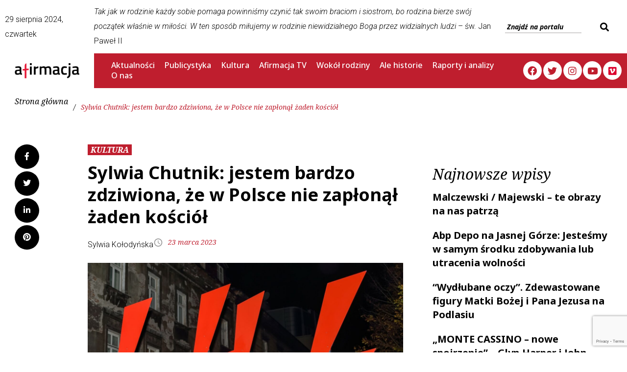

--- FILE ---
content_type: text/html; charset=UTF-8
request_url: https://afirmacja.info/2023/03/23/sylwia-chutnik-jestem-bardzo-zdziwiona-ze-w-polsce-nie-zaplonal-zaden-kosciol/
body_size: 49018
content:
<!DOCTYPE html>
<html lang="pl-PL">
<head>
<meta charset="UTF-8">
<link rel="profile" href="https://gmpg.org/xfn/11">

<meta name="viewport" content="width=device-width, initial-scale=1" />
<meta name='robots' content='index, follow, max-image-preview:large, max-snippet:-1, max-video-preview:-1' />

	<!-- This site is optimized with the Yoast SEO Premium plugin v22.3 (Yoast SEO v22.5) - https://yoast.com/wordpress/plugins/seo/ -->
	<title>Sylwia Chutnik: jestem bardzo zdziwiona, że w Polsce nie zapłonął żaden kościół - Afirmacja</title>
	<link rel="canonical" href="https://afirmacja.info/2023/03/23/sylwia-chutnik-jestem-bardzo-zdziwiona-ze-w-polsce-nie-zaplonal-zaden-kosciol/" />
	<meta property="og:locale" content="pl_PL" />
	<meta property="og:type" content="article" />
	<meta property="og:title" content="Sylwia Chutnik: jestem bardzo zdziwiona, że w Polsce nie zapłonął żaden kościół" />
	<meta property="og:description" content="„Byłam i jestem nadal bardzo zdziwiona tym, że jak dotychczas w Polsce nie zapłonął żaden kościół i żaden urząd. Nie zdziwię się, jeżeli to się stanie” – mówi głośna pisarka Sylwia Chutnik w książce Anny Tatarskiej „Jak dziewczyna”. Promotorka czytelnictwa i wykładowczyni tłumaczy też, że czekała na hasło „wypier…”. Nakładem wydawnictwa Znak ukazała się książka [&hellip;]" />
	<meta property="og:url" content="https://afirmacja.info/2023/03/23/sylwia-chutnik-jestem-bardzo-zdziwiona-ze-w-polsce-nie-zaplonal-zaden-kosciol/" />
	<meta property="og:site_name" content="Afirmacja" />
	<meta property="article:published_time" content="2023-03-23T11:21:47+00:00" />
	<meta property="article:modified_time" content="2023-03-23T11:21:49+00:00" />
	<meta property="og:image" content="https://afirmacja.info/wp-content/uploads/2023/03/resize_shutterstock_2071140611.jpg" />
	<meta property="og:image:width" content="1512" />
	<meta property="og:image:height" content="1080" />
	<meta property="og:image:type" content="image/jpeg" />
	<meta name="author" content="Sylwia Kołodyńska" />
	<meta name="twitter:card" content="summary_large_image" />
	<meta name="twitter:label1" content="Napisane przez" />
	<meta name="twitter:data1" content="Sylwia Kołodyńska" />
	<meta name="twitter:label2" content="Szacowany czas czytania" />
	<meta name="twitter:data2" content="4 minuty" />
	<meta name="twitter:label3" content="Written by" />
	<meta name="twitter:data3" content="Sylwia Kołodyńska" />
	<script type="application/ld+json" class="yoast-schema-graph">{"@context":"https://schema.org","@graph":[{"@type":"Article","@id":"https://afirmacja.info/2023/03/23/sylwia-chutnik-jestem-bardzo-zdziwiona-ze-w-polsce-nie-zaplonal-zaden-kosciol/#article","isPartOf":{"@id":"https://afirmacja.info/2023/03/23/sylwia-chutnik-jestem-bardzo-zdziwiona-ze-w-polsce-nie-zaplonal-zaden-kosciol/"},"author":[{"@id":"https://afirmacja.info/#/schema/person/f877f68cd49b3fd82bd615e35a4602d0"}],"headline":"Sylwia Chutnik: jestem bardzo zdziwiona, że w Polsce nie zapłonął żaden kościół","datePublished":"2023-03-23T11:21:47+00:00","dateModified":"2023-03-23T11:21:49+00:00","mainEntityOfPage":{"@id":"https://afirmacja.info/2023/03/23/sylwia-chutnik-jestem-bardzo-zdziwiona-ze-w-polsce-nie-zaplonal-zaden-kosciol/"},"wordCount":677,"publisher":{"@id":"https://afirmacja.info/#organization"},"image":{"@id":"https://afirmacja.info/2023/03/23/sylwia-chutnik-jestem-bardzo-zdziwiona-ze-w-polsce-nie-zaplonal-zaden-kosciol/#primaryimage"},"thumbnailUrl":"https://afirmacja.info/wp-content/uploads/2023/03/resize_shutterstock_2071140611.jpg","keywords":["aborcja","feministki","kobiety","Kościół katolicki","sylwia chutnik","wydawnictwo znak"],"articleSection":["KULTURA"],"inLanguage":"pl-PL"},{"@type":"WebPage","@id":"https://afirmacja.info/2023/03/23/sylwia-chutnik-jestem-bardzo-zdziwiona-ze-w-polsce-nie-zaplonal-zaden-kosciol/","url":"https://afirmacja.info/2023/03/23/sylwia-chutnik-jestem-bardzo-zdziwiona-ze-w-polsce-nie-zaplonal-zaden-kosciol/","name":"Sylwia Chutnik: jestem bardzo zdziwiona, że w Polsce nie zapłonął żaden kościół - Afirmacja","isPartOf":{"@id":"https://afirmacja.info/#website"},"primaryImageOfPage":{"@id":"https://afirmacja.info/2023/03/23/sylwia-chutnik-jestem-bardzo-zdziwiona-ze-w-polsce-nie-zaplonal-zaden-kosciol/#primaryimage"},"image":{"@id":"https://afirmacja.info/2023/03/23/sylwia-chutnik-jestem-bardzo-zdziwiona-ze-w-polsce-nie-zaplonal-zaden-kosciol/#primaryimage"},"thumbnailUrl":"https://afirmacja.info/wp-content/uploads/2023/03/resize_shutterstock_2071140611.jpg","datePublished":"2023-03-23T11:21:47+00:00","dateModified":"2023-03-23T11:21:49+00:00","breadcrumb":{"@id":"https://afirmacja.info/2023/03/23/sylwia-chutnik-jestem-bardzo-zdziwiona-ze-w-polsce-nie-zaplonal-zaden-kosciol/#breadcrumb"},"inLanguage":"pl-PL","potentialAction":[{"@type":"ReadAction","target":["https://afirmacja.info/2023/03/23/sylwia-chutnik-jestem-bardzo-zdziwiona-ze-w-polsce-nie-zaplonal-zaden-kosciol/"]}]},{"@type":"ImageObject","inLanguage":"pl-PL","@id":"https://afirmacja.info/2023/03/23/sylwia-chutnik-jestem-bardzo-zdziwiona-ze-w-polsce-nie-zaplonal-zaden-kosciol/#primaryimage","url":"https://afirmacja.info/wp-content/uploads/2023/03/resize_shutterstock_2071140611.jpg","contentUrl":"https://afirmacja.info/wp-content/uploads/2023/03/resize_shutterstock_2071140611.jpg","width":1512,"height":1080,"caption":"Krakow, 07.11.2021, Demonstracja aborcyjna"},{"@type":"BreadcrumbList","@id":"https://afirmacja.info/2023/03/23/sylwia-chutnik-jestem-bardzo-zdziwiona-ze-w-polsce-nie-zaplonal-zaden-kosciol/#breadcrumb","itemListElement":[{"@type":"ListItem","position":1,"name":"Strona główna","item":"https://afirmacja.info/"},{"@type":"ListItem","position":2,"name":"Blog","item":"https://afirmacja.info/blog/"},{"@type":"ListItem","position":3,"name":"Sylwia Chutnik: jestem bardzo zdziwiona, że w Polsce nie zapłonął żaden kościół"}]},{"@type":"WebSite","@id":"https://afirmacja.info/#website","url":"https://afirmacja.info/","name":"Afirmacja","description":"Pierwszy rodzinny portal informacyjny","publisher":{"@id":"https://afirmacja.info/#organization"},"potentialAction":[{"@type":"SearchAction","target":{"@type":"EntryPoint","urlTemplate":"https://afirmacja.info/?s={search_term_string}"},"query-input":"required name=search_term_string"}],"inLanguage":"pl-PL"},{"@type":"Organization","@id":"https://afirmacja.info/#organization","name":"Afirmacja","url":"https://afirmacja.info/","logo":{"@type":"ImageObject","inLanguage":"pl-PL","@id":"https://afirmacja.info/#/schema/logo/image/","url":"https://afirmacja.info/wp-content/uploads/2022/12/afirmacja_info_logo.png","contentUrl":"https://afirmacja.info/wp-content/uploads/2022/12/afirmacja_info_logo.png","width":1396,"height":326,"caption":"Afirmacja"},"image":{"@id":"https://afirmacja.info/#/schema/logo/image/"}},{"@type":"Person","@id":"https://afirmacja.info/#/schema/person/f877f68cd49b3fd82bd615e35a4602d0","name":"Sylwia Kołodyńska","url":"https://afirmacja.info/author/sylwia-kolodynska/"}]}</script>
	<!-- / Yoast SEO Premium plugin. -->


<link rel='dns-prefetch' href='//fonts.googleapis.com' />
<link rel="alternate" type="application/rss+xml" title="Afirmacja &raquo; Kanał z wpisami" href="https://afirmacja.info/feed/" />
<script type="text/javascript">
/* <![CDATA[ */
window._wpemojiSettings = {"baseUrl":"https:\/\/s.w.org\/images\/core\/emoji\/15.0.3\/72x72\/","ext":".png","svgUrl":"https:\/\/s.w.org\/images\/core\/emoji\/15.0.3\/svg\/","svgExt":".svg","source":{"concatemoji":"https:\/\/afirmacja.info\/wp-includes\/js\/wp-emoji-release.min.js?ver=6.6.1"}};
/*! This file is auto-generated */
!function(i,n){var o,s,e;function c(e){try{var t={supportTests:e,timestamp:(new Date).valueOf()};sessionStorage.setItem(o,JSON.stringify(t))}catch(e){}}function p(e,t,n){e.clearRect(0,0,e.canvas.width,e.canvas.height),e.fillText(t,0,0);var t=new Uint32Array(e.getImageData(0,0,e.canvas.width,e.canvas.height).data),r=(e.clearRect(0,0,e.canvas.width,e.canvas.height),e.fillText(n,0,0),new Uint32Array(e.getImageData(0,0,e.canvas.width,e.canvas.height).data));return t.every(function(e,t){return e===r[t]})}function u(e,t,n){switch(t){case"flag":return n(e,"\ud83c\udff3\ufe0f\u200d\u26a7\ufe0f","\ud83c\udff3\ufe0f\u200b\u26a7\ufe0f")?!1:!n(e,"\ud83c\uddfa\ud83c\uddf3","\ud83c\uddfa\u200b\ud83c\uddf3")&&!n(e,"\ud83c\udff4\udb40\udc67\udb40\udc62\udb40\udc65\udb40\udc6e\udb40\udc67\udb40\udc7f","\ud83c\udff4\u200b\udb40\udc67\u200b\udb40\udc62\u200b\udb40\udc65\u200b\udb40\udc6e\u200b\udb40\udc67\u200b\udb40\udc7f");case"emoji":return!n(e,"\ud83d\udc26\u200d\u2b1b","\ud83d\udc26\u200b\u2b1b")}return!1}function f(e,t,n){var r="undefined"!=typeof WorkerGlobalScope&&self instanceof WorkerGlobalScope?new OffscreenCanvas(300,150):i.createElement("canvas"),a=r.getContext("2d",{willReadFrequently:!0}),o=(a.textBaseline="top",a.font="600 32px Arial",{});return e.forEach(function(e){o[e]=t(a,e,n)}),o}function t(e){var t=i.createElement("script");t.src=e,t.defer=!0,i.head.appendChild(t)}"undefined"!=typeof Promise&&(o="wpEmojiSettingsSupports",s=["flag","emoji"],n.supports={everything:!0,everythingExceptFlag:!0},e=new Promise(function(e){i.addEventListener("DOMContentLoaded",e,{once:!0})}),new Promise(function(t){var n=function(){try{var e=JSON.parse(sessionStorage.getItem(o));if("object"==typeof e&&"number"==typeof e.timestamp&&(new Date).valueOf()<e.timestamp+604800&&"object"==typeof e.supportTests)return e.supportTests}catch(e){}return null}();if(!n){if("undefined"!=typeof Worker&&"undefined"!=typeof OffscreenCanvas&&"undefined"!=typeof URL&&URL.createObjectURL&&"undefined"!=typeof Blob)try{var e="postMessage("+f.toString()+"("+[JSON.stringify(s),u.toString(),p.toString()].join(",")+"));",r=new Blob([e],{type:"text/javascript"}),a=new Worker(URL.createObjectURL(r),{name:"wpTestEmojiSupports"});return void(a.onmessage=function(e){c(n=e.data),a.terminate(),t(n)})}catch(e){}c(n=f(s,u,p))}t(n)}).then(function(e){for(var t in e)n.supports[t]=e[t],n.supports.everything=n.supports.everything&&n.supports[t],"flag"!==t&&(n.supports.everythingExceptFlag=n.supports.everythingExceptFlag&&n.supports[t]);n.supports.everythingExceptFlag=n.supports.everythingExceptFlag&&!n.supports.flag,n.DOMReady=!1,n.readyCallback=function(){n.DOMReady=!0}}).then(function(){return e}).then(function(){var e;n.supports.everything||(n.readyCallback(),(e=n.source||{}).concatemoji?t(e.concatemoji):e.wpemoji&&e.twemoji&&(t(e.twemoji),t(e.wpemoji)))}))}((window,document),window._wpemojiSettings);
/* ]]> */
</script>
<link rel='stylesheet' id='jet-menu-hfe-css' href='https://afirmacja.info/wp-content/plugins/jet-menu/integration/plugins/header-footer-elementor/assets/css/style.css?ver=2.4.0' type='text/css' media='all' />
<link rel='stylesheet' id='pmb_common-css' href='https://afirmacja.info/wp-content/plugins/print-my-blog/assets/styles/pmb-common.css?ver=1709083400' type='text/css' media='all' />
<style id='wp-emoji-styles-inline-css' type='text/css'>

	img.wp-smiley, img.emoji {
		display: inline !important;
		border: none !important;
		box-shadow: none !important;
		height: 1em !important;
		width: 1em !important;
		margin: 0 0.07em !important;
		vertical-align: -0.1em !important;
		background: none !important;
		padding: 0 !important;
	}
</style>
<link rel='stylesheet' id='wp-block-library-css' href='https://afirmacja.info/wp-includes/css/dist/block-library/style.min.css?ver=6.6.1' type='text/css' media='all' />
<style id='co-authors-plus-coauthors-style-inline-css' type='text/css'>
.wp-block-co-authors-plus-coauthors.is-layout-flow [class*=wp-block-co-authors-plus]{display:inline}

</style>
<style id='co-authors-plus-avatar-style-inline-css' type='text/css'>
.wp-block-co-authors-plus-avatar :where(img){height:auto;max-width:100%;vertical-align:bottom}.wp-block-co-authors-plus-coauthors.is-layout-flow .wp-block-co-authors-plus-avatar :where(img){vertical-align:middle}.wp-block-co-authors-plus-avatar:is(.alignleft,.alignright){display:table}.wp-block-co-authors-plus-avatar.aligncenter{display:table;margin-inline:auto}

</style>
<style id='co-authors-plus-image-style-inline-css' type='text/css'>
.wp-block-co-authors-plus-image{margin-bottom:0}.wp-block-co-authors-plus-image :where(img){height:auto;max-width:100%;vertical-align:bottom}.wp-block-co-authors-plus-coauthors.is-layout-flow .wp-block-co-authors-plus-image :where(img){vertical-align:middle}.wp-block-co-authors-plus-image:is(.alignfull,.alignwide) :where(img){width:100%}.wp-block-co-authors-plus-image:is(.alignleft,.alignright){display:table}.wp-block-co-authors-plus-image.aligncenter{display:table;margin-inline:auto}

</style>
<link rel='stylesheet' id='pmb-select2-css' href='https://afirmacja.info/wp-content/plugins/print-my-blog/assets/styles/libs/select2.min.css?ver=4.0.6' type='text/css' media='all' />
<link rel='stylesheet' id='jquery-ui-css' href='https://afirmacja.info/wp-content/plugins/print-my-blog/assets/styles/libs/jquery-ui/jquery-ui.min.css?ver=1.11.4' type='text/css' media='all' />
<link rel='stylesheet' id='pmb-setup-page-css' href='https://afirmacja.info/wp-content/plugins/print-my-blog/assets/styles/setup-page.css?ver=1709083400' type='text/css' media='all' />
<style id='classic-theme-styles-inline-css' type='text/css'>
/*! This file is auto-generated */
.wp-block-button__link{color:#fff;background-color:#32373c;border-radius:9999px;box-shadow:none;text-decoration:none;padding:calc(.667em + 2px) calc(1.333em + 2px);font-size:1.125em}.wp-block-file__button{background:#32373c;color:#fff;text-decoration:none}
</style>
<style id='global-styles-inline-css' type='text/css'>
:root{--wp--preset--aspect-ratio--square: 1;--wp--preset--aspect-ratio--4-3: 4/3;--wp--preset--aspect-ratio--3-4: 3/4;--wp--preset--aspect-ratio--3-2: 3/2;--wp--preset--aspect-ratio--2-3: 2/3;--wp--preset--aspect-ratio--16-9: 16/9;--wp--preset--aspect-ratio--9-16: 9/16;--wp--preset--color--black: #000000;--wp--preset--color--cyan-bluish-gray: #abb8c3;--wp--preset--color--white: #ffffff;--wp--preset--color--pale-pink: #f78da7;--wp--preset--color--vivid-red: #cf2e2e;--wp--preset--color--luminous-vivid-orange: #ff6900;--wp--preset--color--luminous-vivid-amber: #fcb900;--wp--preset--color--light-green-cyan: #7bdcb5;--wp--preset--color--vivid-green-cyan: #00d084;--wp--preset--color--pale-cyan-blue: #8ed1fc;--wp--preset--color--vivid-cyan-blue: #0693e3;--wp--preset--color--vivid-purple: #9b51e0;--wp--preset--gradient--vivid-cyan-blue-to-vivid-purple: linear-gradient(135deg,rgba(6,147,227,1) 0%,rgb(155,81,224) 100%);--wp--preset--gradient--light-green-cyan-to-vivid-green-cyan: linear-gradient(135deg,rgb(122,220,180) 0%,rgb(0,208,130) 100%);--wp--preset--gradient--luminous-vivid-amber-to-luminous-vivid-orange: linear-gradient(135deg,rgba(252,185,0,1) 0%,rgba(255,105,0,1) 100%);--wp--preset--gradient--luminous-vivid-orange-to-vivid-red: linear-gradient(135deg,rgba(255,105,0,1) 0%,rgb(207,46,46) 100%);--wp--preset--gradient--very-light-gray-to-cyan-bluish-gray: linear-gradient(135deg,rgb(238,238,238) 0%,rgb(169,184,195) 100%);--wp--preset--gradient--cool-to-warm-spectrum: linear-gradient(135deg,rgb(74,234,220) 0%,rgb(151,120,209) 20%,rgb(207,42,186) 40%,rgb(238,44,130) 60%,rgb(251,105,98) 80%,rgb(254,248,76) 100%);--wp--preset--gradient--blush-light-purple: linear-gradient(135deg,rgb(255,206,236) 0%,rgb(152,150,240) 100%);--wp--preset--gradient--blush-bordeaux: linear-gradient(135deg,rgb(254,205,165) 0%,rgb(254,45,45) 50%,rgb(107,0,62) 100%);--wp--preset--gradient--luminous-dusk: linear-gradient(135deg,rgb(255,203,112) 0%,rgb(199,81,192) 50%,rgb(65,88,208) 100%);--wp--preset--gradient--pale-ocean: linear-gradient(135deg,rgb(255,245,203) 0%,rgb(182,227,212) 50%,rgb(51,167,181) 100%);--wp--preset--gradient--electric-grass: linear-gradient(135deg,rgb(202,248,128) 0%,rgb(113,206,126) 100%);--wp--preset--gradient--midnight: linear-gradient(135deg,rgb(2,3,129) 0%,rgb(40,116,252) 100%);--wp--preset--font-size--small: 13px;--wp--preset--font-size--medium: 20px;--wp--preset--font-size--large: 36px;--wp--preset--font-size--x-large: 42px;--wp--preset--spacing--20: 0.44rem;--wp--preset--spacing--30: 0.67rem;--wp--preset--spacing--40: 1rem;--wp--preset--spacing--50: 1.5rem;--wp--preset--spacing--60: 2.25rem;--wp--preset--spacing--70: 3.38rem;--wp--preset--spacing--80: 5.06rem;--wp--preset--shadow--natural: 6px 6px 9px rgba(0, 0, 0, 0.2);--wp--preset--shadow--deep: 12px 12px 50px rgba(0, 0, 0, 0.4);--wp--preset--shadow--sharp: 6px 6px 0px rgba(0, 0, 0, 0.2);--wp--preset--shadow--outlined: 6px 6px 0px -3px rgba(255, 255, 255, 1), 6px 6px rgba(0, 0, 0, 1);--wp--preset--shadow--crisp: 6px 6px 0px rgba(0, 0, 0, 1);}:where(.is-layout-flex){gap: 0.5em;}:where(.is-layout-grid){gap: 0.5em;}body .is-layout-flex{display: flex;}.is-layout-flex{flex-wrap: wrap;align-items: center;}.is-layout-flex > :is(*, div){margin: 0;}body .is-layout-grid{display: grid;}.is-layout-grid > :is(*, div){margin: 0;}:where(.wp-block-columns.is-layout-flex){gap: 2em;}:where(.wp-block-columns.is-layout-grid){gap: 2em;}:where(.wp-block-post-template.is-layout-flex){gap: 1.25em;}:where(.wp-block-post-template.is-layout-grid){gap: 1.25em;}.has-black-color{color: var(--wp--preset--color--black) !important;}.has-cyan-bluish-gray-color{color: var(--wp--preset--color--cyan-bluish-gray) !important;}.has-white-color{color: var(--wp--preset--color--white) !important;}.has-pale-pink-color{color: var(--wp--preset--color--pale-pink) !important;}.has-vivid-red-color{color: var(--wp--preset--color--vivid-red) !important;}.has-luminous-vivid-orange-color{color: var(--wp--preset--color--luminous-vivid-orange) !important;}.has-luminous-vivid-amber-color{color: var(--wp--preset--color--luminous-vivid-amber) !important;}.has-light-green-cyan-color{color: var(--wp--preset--color--light-green-cyan) !important;}.has-vivid-green-cyan-color{color: var(--wp--preset--color--vivid-green-cyan) !important;}.has-pale-cyan-blue-color{color: var(--wp--preset--color--pale-cyan-blue) !important;}.has-vivid-cyan-blue-color{color: var(--wp--preset--color--vivid-cyan-blue) !important;}.has-vivid-purple-color{color: var(--wp--preset--color--vivid-purple) !important;}.has-black-background-color{background-color: var(--wp--preset--color--black) !important;}.has-cyan-bluish-gray-background-color{background-color: var(--wp--preset--color--cyan-bluish-gray) !important;}.has-white-background-color{background-color: var(--wp--preset--color--white) !important;}.has-pale-pink-background-color{background-color: var(--wp--preset--color--pale-pink) !important;}.has-vivid-red-background-color{background-color: var(--wp--preset--color--vivid-red) !important;}.has-luminous-vivid-orange-background-color{background-color: var(--wp--preset--color--luminous-vivid-orange) !important;}.has-luminous-vivid-amber-background-color{background-color: var(--wp--preset--color--luminous-vivid-amber) !important;}.has-light-green-cyan-background-color{background-color: var(--wp--preset--color--light-green-cyan) !important;}.has-vivid-green-cyan-background-color{background-color: var(--wp--preset--color--vivid-green-cyan) !important;}.has-pale-cyan-blue-background-color{background-color: var(--wp--preset--color--pale-cyan-blue) !important;}.has-vivid-cyan-blue-background-color{background-color: var(--wp--preset--color--vivid-cyan-blue) !important;}.has-vivid-purple-background-color{background-color: var(--wp--preset--color--vivid-purple) !important;}.has-black-border-color{border-color: var(--wp--preset--color--black) !important;}.has-cyan-bluish-gray-border-color{border-color: var(--wp--preset--color--cyan-bluish-gray) !important;}.has-white-border-color{border-color: var(--wp--preset--color--white) !important;}.has-pale-pink-border-color{border-color: var(--wp--preset--color--pale-pink) !important;}.has-vivid-red-border-color{border-color: var(--wp--preset--color--vivid-red) !important;}.has-luminous-vivid-orange-border-color{border-color: var(--wp--preset--color--luminous-vivid-orange) !important;}.has-luminous-vivid-amber-border-color{border-color: var(--wp--preset--color--luminous-vivid-amber) !important;}.has-light-green-cyan-border-color{border-color: var(--wp--preset--color--light-green-cyan) !important;}.has-vivid-green-cyan-border-color{border-color: var(--wp--preset--color--vivid-green-cyan) !important;}.has-pale-cyan-blue-border-color{border-color: var(--wp--preset--color--pale-cyan-blue) !important;}.has-vivid-cyan-blue-border-color{border-color: var(--wp--preset--color--vivid-cyan-blue) !important;}.has-vivid-purple-border-color{border-color: var(--wp--preset--color--vivid-purple) !important;}.has-vivid-cyan-blue-to-vivid-purple-gradient-background{background: var(--wp--preset--gradient--vivid-cyan-blue-to-vivid-purple) !important;}.has-light-green-cyan-to-vivid-green-cyan-gradient-background{background: var(--wp--preset--gradient--light-green-cyan-to-vivid-green-cyan) !important;}.has-luminous-vivid-amber-to-luminous-vivid-orange-gradient-background{background: var(--wp--preset--gradient--luminous-vivid-amber-to-luminous-vivid-orange) !important;}.has-luminous-vivid-orange-to-vivid-red-gradient-background{background: var(--wp--preset--gradient--luminous-vivid-orange-to-vivid-red) !important;}.has-very-light-gray-to-cyan-bluish-gray-gradient-background{background: var(--wp--preset--gradient--very-light-gray-to-cyan-bluish-gray) !important;}.has-cool-to-warm-spectrum-gradient-background{background: var(--wp--preset--gradient--cool-to-warm-spectrum) !important;}.has-blush-light-purple-gradient-background{background: var(--wp--preset--gradient--blush-light-purple) !important;}.has-blush-bordeaux-gradient-background{background: var(--wp--preset--gradient--blush-bordeaux) !important;}.has-luminous-dusk-gradient-background{background: var(--wp--preset--gradient--luminous-dusk) !important;}.has-pale-ocean-gradient-background{background: var(--wp--preset--gradient--pale-ocean) !important;}.has-electric-grass-gradient-background{background: var(--wp--preset--gradient--electric-grass) !important;}.has-midnight-gradient-background{background: var(--wp--preset--gradient--midnight) !important;}.has-small-font-size{font-size: var(--wp--preset--font-size--small) !important;}.has-medium-font-size{font-size: var(--wp--preset--font-size--medium) !important;}.has-large-font-size{font-size: var(--wp--preset--font-size--large) !important;}.has-x-large-font-size{font-size: var(--wp--preset--font-size--x-large) !important;}
:where(.wp-block-post-template.is-layout-flex){gap: 1.25em;}:where(.wp-block-post-template.is-layout-grid){gap: 1.25em;}
:where(.wp-block-columns.is-layout-flex){gap: 2em;}:where(.wp-block-columns.is-layout-grid){gap: 2em;}
:root :where(.wp-block-pullquote){font-size: 1.5em;line-height: 1.6;}
</style>
<link rel='stylesheet' id='archives-cal-calendrier-css' href='https://afirmacja.info/wp-content/plugins/archives-calendar-widget/themes/calendrier.css?ver=1.0.15' type='text/css' media='all' />
<link rel='stylesheet' id='contact-form-7-css' href='https://afirmacja.info/wp-content/plugins/contact-form-7/includes/css/styles.css?ver=5.9.3' type='text/css' media='all' />
<link rel='stylesheet' id='cool-tag-cloud-css' href='https://afirmacja.info/wp-content/plugins/cool-tag-cloud/inc/cool-tag-cloud.css?ver=2.25' type='text/css' media='all' />
<link rel='stylesheet' id='th-editor-front-css' href='https://afirmacja.info/wp-content/plugins/thumbnail-editor/css/editor-front.css?ver=6.6.1' type='text/css' media='all' />
<link rel='stylesheet' id='ivory-search-styles-css' href='https://afirmacja.info/wp-content/plugins/add-search-to-menu/public/css/ivory-search.min.css?ver=5.5.6' type='text/css' media='all' />
<link rel='stylesheet' id='hfe-style-css' href='https://afirmacja.info/wp-content/plugins/header-footer-elementor/assets/css/header-footer-elementor.css?ver=1.6.28' type='text/css' media='all' />
<link rel='stylesheet' id='jet-blocks-css' href='https://afirmacja.info/wp-content/uploads/elementor/css/custom-jet-blocks.css?ver=1.3.6' type='text/css' media='all' />
<link rel='stylesheet' id='jet-elements-css' href='https://afirmacja.info/wp-content/plugins/jet-elements/assets/css/jet-elements.css?ver=2.6.11' type='text/css' media='all' />
<link rel='stylesheet' id='jet-elements-skin-css' href='https://afirmacja.info/wp-content/plugins/jet-elements/assets/css/jet-elements-skin.css?ver=2.6.11' type='text/css' media='all' />
<link rel='stylesheet' id='elementor-icons-css' href='https://afirmacja.info/wp-content/plugins/elementor/assets/lib/eicons/css/elementor-icons.min.css?ver=5.29.0' type='text/css' media='all' />
<link rel='stylesheet' id='elementor-frontend-css' href='https://afirmacja.info/wp-content/plugins/elementor/assets/css/frontend-lite.min.css?ver=3.21.3' type='text/css' media='all' />
<style id='elementor-frontend-inline-css' type='text/css'>
.elementor-kit-4583{--e-global-color-primary:#BF1E2E;--e-global-color-secondary:#54595F;--e-global-color-text:#7A7A7A;--e-global-color-accent:#61CE70;--e-global-typography-primary-font-family:"Roboto";--e-global-typography-primary-font-weight:600;--e-global-typography-secondary-font-family:"Roboto Slab";--e-global-typography-secondary-font-weight:400;--e-global-typography-text-font-family:"Roboto";--e-global-typography-text-font-weight:400;--e-global-typography-accent-font-family:"Roboto";--e-global-typography-accent-font-weight:500;font-size:18px;line-height:30px;}.elementor-kit-4583 p{margin-bottom:18px;}.elementor-kit-4583 a{font-size:16px;line-height:1px;}.elementor-kit-4583 h1{font-size:36px;}.elementor-section.elementor-section-boxed > .elementor-container{max-width:1140px;}.e-con{--container-max-width:1140px;}.elementor-widget:not(:last-child){margin-block-end:20px;}.elementor-element{--widgets-spacing:20px 20px;}{}h1.entry-title{display:var(--page-title-display);}@media(max-width:1024px){.elementor-section.elementor-section-boxed > .elementor-container{max-width:1024px;}.e-con{--container-max-width:1024px;}}@media(max-width:767px){.elementor-section.elementor-section-boxed > .elementor-container{max-width:767px;}.e-con{--container-max-width:767px;}}
.elementor-5219 .elementor-element.elementor-element-672d707 > .elementor-container{max-width:1728px;}.elementor-5219 .elementor-element.elementor-element-672d707 > .elementor-container > .elementor-column > .elementor-widget-wrap{align-content:center;align-items:center;}.elementor-5219 .elementor-element.elementor-element-672d707:not(.elementor-motion-effects-element-type-background), .elementor-5219 .elementor-element.elementor-element-672d707 > .elementor-motion-effects-container > .elementor-motion-effects-layer{background-color:#FFFFFF;}.elementor-5219 .elementor-element.elementor-element-672d707{transition:background 0.3s, border 0.3s, border-radius 0.3s, box-shadow 0.3s;}.elementor-5219 .elementor-element.elementor-element-672d707 > .elementor-background-overlay{transition:background 0.3s, border-radius 0.3s, opacity 0.3s;}.elementor-5219 .elementor-element.elementor-element-7b5b6ee:not(.elementor-motion-effects-element-type-background) > .elementor-widget-wrap, .elementor-5219 .elementor-element.elementor-element-7b5b6ee > .elementor-widget-wrap > .elementor-motion-effects-container > .elementor-motion-effects-layer{background-color:#FFFFFF;}.elementor-5219 .elementor-element.elementor-element-7b5b6ee > .elementor-element-populated{transition:background 0.3s, border 0.3s, border-radius 0.3s, box-shadow 0.3s;}.elementor-5219 .elementor-element.elementor-element-7b5b6ee > .elementor-element-populated > .elementor-background-overlay{transition:background 0.3s, border-radius 0.3s, opacity 0.3s;}.elementor-5219 .elementor-element.elementor-element-af3f779{text-align:left;font-size:16px;}.elementor-5219 .elementor-element.elementor-element-af3f779 > .elementor-widget-container{margin:-10px 0px 0px -10px;}.elementor-5219 .elementor-element.elementor-element-c886a3a .jet-search__field{font-size:14px;background-color:#FFFFFF;border-style:solid;border-width:0px 0px 2px 0px;border-radius:0px 0px 0px 0px;}.elementor-5219 .elementor-element.elementor-element-c886a3a .jet-search__field::-webkit-input-placeholder{color:#000000;}.elementor-5219 .elementor-element.elementor-element-c886a3a .jet-search__field::-moz-placeholder{color:#000000;}.elementor-5219 .elementor-element.elementor-element-c886a3a .jet-search__field:-ms-input-placeholder{color:#000000;}.elementor-5219 .elementor-element.elementor-element-c886a3a .jet-search__submit{font-size:22px;background-color:#FFFFFF;color:#000000;}.elementor-5219 .elementor-element.elementor-element-c886a3a .jet-search__submit-icon{font-size:18px;}.elementor-5219 .elementor-element.elementor-element-7f41664 > .elementor-container{max-width:1728px;}.elementor-5219 .elementor-element.elementor-element-7f41664 > .elementor-container > .elementor-column > .elementor-widget-wrap{align-content:center;align-items:center;}.elementor-5219 .elementor-element.elementor-element-7f41664:not(.elementor-motion-effects-element-type-background), .elementor-5219 .elementor-element.elementor-element-7f41664 > .elementor-motion-effects-container > .elementor-motion-effects-layer{background-color:var( --e-global-color-primary );}.elementor-5219 .elementor-element.elementor-element-7f41664{transition:background 0.3s, border 0.3s, border-radius 0.3s, box-shadow 0.3s;}.elementor-5219 .elementor-element.elementor-element-7f41664 > .elementor-background-overlay{transition:background 0.3s, border-radius 0.3s, opacity 0.3s;}.elementor-5219 .elementor-element.elementor-element-5bd7f5d:not(.elementor-motion-effects-element-type-background) > .elementor-widget-wrap, .elementor-5219 .elementor-element.elementor-element-5bd7f5d > .elementor-widget-wrap > .elementor-motion-effects-container > .elementor-motion-effects-layer{background-color:#FFFFFF;}.elementor-5219 .elementor-element.elementor-element-5bd7f5d > .elementor-element-populated{transition:background 0.3s, border 0.3s, border-radius 0.3s, box-shadow 0.3s;}.elementor-5219 .elementor-element.elementor-element-5bd7f5d > .elementor-element-populated > .elementor-background-overlay{transition:background 0.3s, border-radius 0.3s, opacity 0.3s;}.elementor-5219 .elementor-element.elementor-element-89db055 .jet-logo{justify-content:flex-start;}.elementor-5219 .elementor-element.elementor-element-89db055 > .elementor-widget-container{margin:10px 20px 10px 20px;}.elementor-5219 .elementor-element.elementor-element-4fdda33 > .elementor-element-populated{margin:0px 0px 0px 0px;--e-column-margin-right:0px;--e-column-margin-left:0px;padding:0px 0px 0px 0px;}.elementor-5219 .elementor-element.elementor-element-7e6dd37 .jet-nav--horizontal{justify-content:flex-start;text-align:left;}.elementor-5219 .elementor-element.elementor-element-7e6dd37 .jet-nav--vertical .menu-item-link-top{justify-content:flex-start;text-align:left;}.elementor-5219 .elementor-element.elementor-element-7e6dd37 .jet-nav--vertical-sub-bottom .menu-item-link-sub{justify-content:flex-start;text-align:left;}.elementor-5219 .elementor-element.elementor-element-7e6dd37 .jet-mobile-menu.jet-mobile-menu-trigger-active .menu-item-link{justify-content:flex-start;text-align:left;}body:not(.rtl) .elementor-5219 .elementor-element.elementor-element-7e6dd37 .jet-nav--horizontal .jet-nav__sub{text-align:left;}body.rtl .elementor-5219 .elementor-element.elementor-element-7e6dd37 .jet-nav--horizontal .jet-nav__sub{text-align:right;}.elementor-5219 .elementor-element.elementor-element-7e6dd37 .menu-item-link-top{color:#FFFFFF;padding:10px 10px 10px 10px;}.elementor-5219 .elementor-element.elementor-element-7e6dd37 .menu-item-link-top .jet-nav-link-text{font-family:"Noto Sans", Sans-serif;font-size:16px;font-weight:500;}.elementor-5219 .elementor-element.elementor-element-7e6dd37 .menu-item-link-top .jet-nav-item-desc{font-size:1px;}.elementor-5219 .elementor-element.elementor-element-7e6dd37 .jet-nav__mobile-trigger{color:#FFFFFF;}.elementor-5219 .elementor-element.elementor-element-7e6dd37 > .elementor-widget-container{padding:0px 0px 0px 25px;}.elementor-5219 .elementor-element.elementor-element-3a893ba .elementor-repeater-item-13bf25e.elementor-social-icon{background-color:#FFFFFF;}.elementor-5219 .elementor-element.elementor-element-3a893ba .elementor-repeater-item-13bf25e.elementor-social-icon i{color:#BF1E2E;}.elementor-5219 .elementor-element.elementor-element-3a893ba .elementor-repeater-item-13bf25e.elementor-social-icon svg{fill:#BF1E2E;}.elementor-5219 .elementor-element.elementor-element-3a893ba .elementor-repeater-item-7d536ce.elementor-social-icon{background-color:#FFFDFD;}.elementor-5219 .elementor-element.elementor-element-3a893ba .elementor-repeater-item-7d536ce.elementor-social-icon i{color:#BF1E2E;}.elementor-5219 .elementor-element.elementor-element-3a893ba .elementor-repeater-item-7d536ce.elementor-social-icon svg{fill:#BF1E2E;}.elementor-5219 .elementor-element.elementor-element-3a893ba .elementor-repeater-item-89fc196.elementor-social-icon{background-color:#FFFFFF;}.elementor-5219 .elementor-element.elementor-element-3a893ba .elementor-repeater-item-89fc196.elementor-social-icon i{color:#BF1E2E;}.elementor-5219 .elementor-element.elementor-element-3a893ba .elementor-repeater-item-89fc196.elementor-social-icon svg{fill:#BF1E2E;}.elementor-5219 .elementor-element.elementor-element-3a893ba .elementor-repeater-item-2a1b447.elementor-social-icon{background-color:#FFFFFF;}.elementor-5219 .elementor-element.elementor-element-3a893ba .elementor-repeater-item-2a1b447.elementor-social-icon i{color:#BF1E2E;}.elementor-5219 .elementor-element.elementor-element-3a893ba .elementor-repeater-item-2a1b447.elementor-social-icon svg{fill:#BF1E2E;}.elementor-5219 .elementor-element.elementor-element-3a893ba .elementor-repeater-item-552dac2.elementor-social-icon{background-color:#FFFFFF;}.elementor-5219 .elementor-element.elementor-element-3a893ba .elementor-repeater-item-552dac2.elementor-social-icon i{color:#DC002E;}.elementor-5219 .elementor-element.elementor-element-3a893ba .elementor-repeater-item-552dac2.elementor-social-icon svg{fill:#DC002E;}.elementor-5219 .elementor-element.elementor-element-3a893ba{--grid-template-columns:repeat(5, auto);--icon-size:19px;--grid-column-gap:10px;--grid-row-gap:0px;}.elementor-5219 .elementor-element.elementor-element-3a893ba .elementor-widget-container{text-align:right;}.elementor-5219 .elementor-element.elementor-element-8609a51 .jet-logo{justify-content:flex-start;}.elementor-5219 .elementor-element.elementor-element-8609a51 > .elementor-widget-container{margin:10px 10px 10px 10px;}.elementor-5219 .elementor-element.elementor-element-50570aa .elementor-repeater-item-13bf25e.elementor-social-icon{background-color:#FFFFFF;}.elementor-5219 .elementor-element.elementor-element-50570aa .elementor-repeater-item-13bf25e.elementor-social-icon i{color:#BF1E2E;}.elementor-5219 .elementor-element.elementor-element-50570aa .elementor-repeater-item-13bf25e.elementor-social-icon svg{fill:#BF1E2E;}.elementor-5219 .elementor-element.elementor-element-50570aa .elementor-repeater-item-7d536ce.elementor-social-icon{background-color:#FFFDFD;}.elementor-5219 .elementor-element.elementor-element-50570aa .elementor-repeater-item-7d536ce.elementor-social-icon i{color:#BF1E2E;}.elementor-5219 .elementor-element.elementor-element-50570aa .elementor-repeater-item-7d536ce.elementor-social-icon svg{fill:#BF1E2E;}.elementor-5219 .elementor-element.elementor-element-50570aa .elementor-repeater-item-89fc196.elementor-social-icon{background-color:#FFFFFF;}.elementor-5219 .elementor-element.elementor-element-50570aa .elementor-repeater-item-89fc196.elementor-social-icon i{color:#BF1E2E;}.elementor-5219 .elementor-element.elementor-element-50570aa .elementor-repeater-item-89fc196.elementor-social-icon svg{fill:#BF1E2E;}.elementor-5219 .elementor-element.elementor-element-50570aa .elementor-repeater-item-ee1d32b.elementor-social-icon{background-color:#FFFFFF;}.elementor-5219 .elementor-element.elementor-element-50570aa .elementor-repeater-item-ee1d32b.elementor-social-icon i{color:#BF1E2E;}.elementor-5219 .elementor-element.elementor-element-50570aa .elementor-repeater-item-ee1d32b.elementor-social-icon svg{fill:#BF1E2E;}.elementor-5219 .elementor-element.elementor-element-50570aa{--grid-template-columns:repeat(4, auto);--icon-size:19px;--grid-column-gap:5px;--grid-row-gap:0px;}.elementor-5219 .elementor-element.elementor-element-50570aa .elementor-widget-container{text-align:right;}.elementor-5219 .elementor-element.elementor-element-c2b233f .jet-search__field{font-size:14px;background-color:#FFFFFF;border-style:solid;border-width:0px 0px 2px 0px;border-radius:0px 0px 0px 0px;}.elementor-5219 .elementor-element.elementor-element-c2b233f .jet-search__field::-webkit-input-placeholder{color:#000000;}.elementor-5219 .elementor-element.elementor-element-c2b233f .jet-search__field::-moz-placeholder{color:#000000;}.elementor-5219 .elementor-element.elementor-element-c2b233f .jet-search__field:-ms-input-placeholder{color:#000000;}.elementor-5219 .elementor-element.elementor-element-c2b233f .jet-search__submit{font-size:22px;background-color:#FFFFFF;color:#000000;}.elementor-5219 .elementor-element.elementor-element-c2b233f .jet-search__submit-icon{font-size:18px;}.elementor-5219 .elementor-element.elementor-element-2eff752 > .elementor-container{max-width:1728px;}.elementor-5219 .elementor-element.elementor-element-2eff752 > .elementor-container > .elementor-column > .elementor-widget-wrap{align-content:center;align-items:center;}.elementor-5219 .elementor-element.elementor-element-2eff752:not(.elementor-motion-effects-element-type-background), .elementor-5219 .elementor-element.elementor-element-2eff752 > .elementor-motion-effects-container > .elementor-motion-effects-layer{background-color:var( --e-global-color-primary );}.elementor-5219 .elementor-element.elementor-element-2eff752{transition:background 0.3s, border 0.3s, border-radius 0.3s, box-shadow 0.3s;}.elementor-5219 .elementor-element.elementor-element-2eff752 > .elementor-background-overlay{transition:background 0.3s, border-radius 0.3s, opacity 0.3s;}.elementor-5219 .elementor-element.elementor-element-e2f5db4 .jet-nav--horizontal{justify-content:center;text-align:center;}.elementor-5219 .elementor-element.elementor-element-e2f5db4 .jet-nav--vertical .menu-item-link-top{justify-content:center;text-align:center;}.elementor-5219 .elementor-element.elementor-element-e2f5db4 .jet-nav--vertical-sub-bottom .menu-item-link-sub{justify-content:center;text-align:center;}.elementor-5219 .elementor-element.elementor-element-e2f5db4 .jet-mobile-menu.jet-mobile-menu-trigger-active .menu-item-link{justify-content:center;text-align:center;}body:not(.rtl) .elementor-5219 .elementor-element.elementor-element-e2f5db4 .jet-nav--horizontal .jet-nav__sub{text-align:left;}body.rtl .elementor-5219 .elementor-element.elementor-element-e2f5db4 .jet-nav--horizontal .jet-nav__sub{text-align:right;}.elementor-5219 .elementor-element.elementor-element-e2f5db4 .menu-item-link-top{color:#FFFFFF;}.elementor-5219 .elementor-element.elementor-element-e2f5db4 .menu-item-link-top .jet-nav-link-text{font-family:"Noto Sans", Sans-serif;font-size:16px;font-weight:500;}.elementor-5219 .elementor-element.elementor-element-e2f5db4 .menu-item-link-top .jet-nav-item-desc{font-size:1px;}.elementor-5219 .elementor-element.elementor-element-e2f5db4 .jet-nav__mobile-trigger{color:#FFFFFF;}.elementor-5219 .elementor-element.elementor-element-cb17882 > .elementor-container{max-width:1728px;}.elementor-5219 .elementor-element.elementor-element-cb17882 > .elementor-container > .elementor-column > .elementor-widget-wrap{align-content:center;align-items:center;}.elementor-5219 .elementor-element.elementor-element-cb17882:not(.elementor-motion-effects-element-type-background), .elementor-5219 .elementor-element.elementor-element-cb17882 > .elementor-motion-effects-container > .elementor-motion-effects-layer{background-color:#FFFFFF;}.elementor-5219 .elementor-element.elementor-element-cb17882{transition:background 0.3s, border 0.3s, border-radius 0.3s, box-shadow 0.3s;}.elementor-5219 .elementor-element.elementor-element-cb17882 > .elementor-background-overlay{transition:background 0.3s, border-radius 0.3s, opacity 0.3s;}.elementor-5219 .elementor-element.elementor-element-75b6c5c:not(.elementor-motion-effects-element-type-background) > .elementor-widget-wrap, .elementor-5219 .elementor-element.elementor-element-75b6c5c > .elementor-widget-wrap > .elementor-motion-effects-container > .elementor-motion-effects-layer{background-color:#FFFFFF;}.elementor-5219 .elementor-element.elementor-element-75b6c5c > .elementor-element-populated{transition:background 0.3s, border 0.3s, border-radius 0.3s, box-shadow 0.3s;}.elementor-5219 .elementor-element.elementor-element-75b6c5c > .elementor-element-populated > .elementor-background-overlay{transition:background 0.3s, border-radius 0.3s, opacity 0.3s;}.elementor-5219 .elementor-element.elementor-element-53869b3{text-align:left;}.elementor-5219 .elementor-element.elementor-element-53869b3 > .elementor-widget-container{margin:0px 0px 0px 0px;}.elementor-5219 .elementor-element.elementor-element-31911f4 > .elementor-container{max-width:1728px;}.elementor-5219 .elementor-element.elementor-element-31911f4 > .elementor-container > .elementor-column > .elementor-widget-wrap{align-content:center;align-items:center;}.elementor-5219 .elementor-element.elementor-element-31911f4:not(.elementor-motion-effects-element-type-background), .elementor-5219 .elementor-element.elementor-element-31911f4 > .elementor-motion-effects-container > .elementor-motion-effects-layer{background-color:var( --e-global-color-primary );}.elementor-5219 .elementor-element.elementor-element-31911f4{transition:background 0.3s, border 0.3s, border-radius 0.3s, box-shadow 0.3s;}.elementor-5219 .elementor-element.elementor-element-31911f4 > .elementor-background-overlay{transition:background 0.3s, border-radius 0.3s, opacity 0.3s;}.elementor-5219 .elementor-element.elementor-element-7dd5014:not(.elementor-motion-effects-element-type-background) > .elementor-widget-wrap, .elementor-5219 .elementor-element.elementor-element-7dd5014 > .elementor-widget-wrap > .elementor-motion-effects-container > .elementor-motion-effects-layer{background-color:#FFFFFF;}.elementor-5219 .elementor-element.elementor-element-7dd5014 > .elementor-element-populated{transition:background 0.3s, border 0.3s, border-radius 0.3s, box-shadow 0.3s;}.elementor-5219 .elementor-element.elementor-element-7dd5014 > .elementor-element-populated > .elementor-background-overlay{transition:background 0.3s, border-radius 0.3s, opacity 0.3s;}.elementor-5219 .elementor-element.elementor-element-b247a5f .jet-logo{justify-content:flex-start;}.elementor-5219 .elementor-element.elementor-element-b247a5f > .elementor-widget-container{margin:10px 10px 10px 10px;}.elementor-5219 .elementor-element.elementor-element-7a0995e .jet-search__field{font-size:14px;background-color:#FFFFFF;border-style:solid;border-width:0px 0px 2px 0px;border-radius:0px 0px 0px 0px;}.elementor-5219 .elementor-element.elementor-element-7a0995e .jet-search__field::-webkit-input-placeholder{color:#000000;}.elementor-5219 .elementor-element.elementor-element-7a0995e .jet-search__field::-moz-placeholder{color:#000000;}.elementor-5219 .elementor-element.elementor-element-7a0995e .jet-search__field:-ms-input-placeholder{color:#000000;}.elementor-5219 .elementor-element.elementor-element-7a0995e .jet-search__submit{font-size:22px;background-color:#FFFFFF;color:#000000;}.elementor-5219 .elementor-element.elementor-element-7a0995e .jet-search__submit-icon{font-size:18px;}.elementor-5219 .elementor-element.elementor-element-9aed380 .elementor-repeater-item-13bf25e.elementor-social-icon{background-color:#FFFFFF;}.elementor-5219 .elementor-element.elementor-element-9aed380 .elementor-repeater-item-13bf25e.elementor-social-icon i{color:#BF1E2E;}.elementor-5219 .elementor-element.elementor-element-9aed380 .elementor-repeater-item-13bf25e.elementor-social-icon svg{fill:#BF1E2E;}.elementor-5219 .elementor-element.elementor-element-9aed380 .elementor-repeater-item-7d536ce.elementor-social-icon{background-color:#FFFDFD;}.elementor-5219 .elementor-element.elementor-element-9aed380 .elementor-repeater-item-7d536ce.elementor-social-icon i{color:#BF1E2E;}.elementor-5219 .elementor-element.elementor-element-9aed380 .elementor-repeater-item-7d536ce.elementor-social-icon svg{fill:#BF1E2E;}.elementor-5219 .elementor-element.elementor-element-9aed380 .elementor-repeater-item-89fc196.elementor-social-icon{background-color:#FFFFFF;}.elementor-5219 .elementor-element.elementor-element-9aed380 .elementor-repeater-item-89fc196.elementor-social-icon i{color:#BF1E2E;}.elementor-5219 .elementor-element.elementor-element-9aed380 .elementor-repeater-item-89fc196.elementor-social-icon svg{fill:#BF1E2E;}.elementor-5219 .elementor-element.elementor-element-9aed380 .elementor-repeater-item-3108a35.elementor-social-icon{background-color:#FFFFFF;}.elementor-5219 .elementor-element.elementor-element-9aed380 .elementor-repeater-item-3108a35.elementor-social-icon i{color:#BF1E2E;}.elementor-5219 .elementor-element.elementor-element-9aed380 .elementor-repeater-item-3108a35.elementor-social-icon svg{fill:#BF1E2E;}.elementor-5219 .elementor-element.elementor-element-9aed380{--grid-template-columns:repeat(4, auto);--icon-size:19px;--grid-column-gap:5px;--grid-row-gap:0px;}.elementor-5219 .elementor-element.elementor-element-9aed380 .elementor-widget-container{text-align:right;}.elementor-5219 .elementor-element.elementor-element-e2516f1 .jet-nav--horizontal{justify-content:center;text-align:center;}.elementor-5219 .elementor-element.elementor-element-e2516f1 .jet-nav--vertical .menu-item-link-top{justify-content:center;text-align:center;}.elementor-5219 .elementor-element.elementor-element-e2516f1 .jet-nav--vertical-sub-bottom .menu-item-link-sub{justify-content:center;text-align:center;}.elementor-5219 .elementor-element.elementor-element-e2516f1 .jet-mobile-menu.jet-mobile-menu-trigger-active .menu-item-link{justify-content:center;text-align:center;}body:not(.rtl) .elementor-5219 .elementor-element.elementor-element-e2516f1 .jet-nav--horizontal .jet-nav__sub{text-align:left;}body.rtl .elementor-5219 .elementor-element.elementor-element-e2516f1 .jet-nav--horizontal .jet-nav__sub{text-align:right;}.elementor-5219 .elementor-element.elementor-element-e2516f1 .menu-item-link-top{color:#FFFFFF;}.elementor-5219 .elementor-element.elementor-element-e2516f1 .menu-item-link-top .jet-nav-link-text{font-family:"Noto Sans", Sans-serif;font-size:16px;font-weight:500;}.elementor-5219 .elementor-element.elementor-element-e2516f1 .menu-item-link-top .jet-nav-item-desc{font-size:1px;}.elementor-5219 .elementor-element.elementor-element-e2516f1 .jet-nav__mobile-trigger{color:#FFFFFF;}@media(min-width:768px){.elementor-5219 .elementor-element.elementor-element-7b5b6ee{width:14.988%;}.elementor-5219 .elementor-element.elementor-element-09e2b14{width:64.75%;}.elementor-5219 .elementor-element.elementor-element-3e51743{width:19.926%;}.elementor-5219 .elementor-element.elementor-element-5bd7f5d{width:14.988%;}.elementor-5219 .elementor-element.elementor-element-4fdda33{width:67.931%;}.elementor-5219 .elementor-element.elementor-element-94d79d4{width:16.745%;}.elementor-5219 .elementor-element.elementor-element-75b6c5c{width:14.988%;}.elementor-5219 .elementor-element.elementor-element-82e0017{width:69.631%;}.elementor-5219 .elementor-element.elementor-element-dc0f7e1{width:15.045%;}.elementor-5219 .elementor-element.elementor-element-7dd5014{width:14.988%;}.elementor-5219 .elementor-element.elementor-element-dbc1462{width:69.631%;}.elementor-5219 .elementor-element.elementor-element-7d6e968{width:15.045%;}}@media(max-width:1024px){.elementor-5219 .elementor-element.elementor-element-7e6dd37 .menu-item-link-top .jet-nav-link-text{font-size:3px;letter-spacing:-0.5px;}.elementor-5219 .elementor-element.elementor-element-3a893ba{--icon-size:14px;--grid-column-gap:25px;}.elementor-5219 .elementor-element.elementor-element-8609a51 .jet-logo{justify-content:center;}.elementor-5219 .elementor-element.elementor-element-8609a51 > .elementor-widget-container{margin:20px 170px 20px 170px;}.elementor-5219 .elementor-element.elementor-element-50570aa .elementor-widget-container{text-align:center;}.elementor-5219 .elementor-element.elementor-element-50570aa{--icon-size:32px;--grid-column-gap:25px;}.elementor-5219 .elementor-element.elementor-element-c2b233f .jet-search__field{font-size:16px;}.elementor-5219 .elementor-element.elementor-element-e2f5db4 .jet-nav--horizontal{justify-content:center;text-align:center;}.elementor-5219 .elementor-element.elementor-element-e2f5db4 .jet-nav--vertical .menu-item-link-top{justify-content:center;text-align:center;}.elementor-5219 .elementor-element.elementor-element-e2f5db4 .jet-nav--vertical-sub-bottom .menu-item-link-sub{justify-content:center;text-align:center;}.elementor-5219 .elementor-element.elementor-element-e2f5db4 .jet-mobile-menu.jet-mobile-menu-trigger-active .menu-item-link{justify-content:center;text-align:center;}.elementor-5219 .elementor-element.elementor-element-e2f5db4 .menu-item-link-top .jet-nav-link-text{font-size:16px;letter-spacing:-0.5px;}.elementor-5219 .elementor-element.elementor-element-9aed380{--icon-size:14px;--grid-column-gap:25px;}.elementor-5219 .elementor-element.elementor-element-e2516f1 .menu-item-link-top .jet-nav-link-text{font-size:3px;letter-spacing:-0.5px;}}@media(max-width:767px){.elementor-5219 .elementor-element.elementor-element-3a893ba .elementor-widget-container{text-align:center;}.elementor-5219 .elementor-element.elementor-element-50570aa .elementor-widget-container{text-align:center;}.elementor-5219 .elementor-element.elementor-element-b247a5f > .elementor-widget-container{margin:0px 40px 0px 40px;}.elementor-5219 .elementor-element.elementor-element-7a0995e .jet-search__field{font-size:16px;}.elementor-5219 .elementor-element.elementor-element-9aed380 .elementor-widget-container{text-align:center;}.elementor-5219 .elementor-element.elementor-element-9aed380{--icon-size:20px;}.elementor-5219 .elementor-element.elementor-element-e2516f1 .menu-item-link-top .jet-nav-link-text{font-size:20px;}}
.elementor-2068 .elementor-element.elementor-element-47cf1f9 > .elementor-container{max-width:1728px;}.elementor-2068 .elementor-element.elementor-element-47cf1f9 .elementor-repeater-item-5e86050.jet-parallax-section__layout .jet-parallax-section__image{background-size:auto;}.elementor-2068 .elementor-element.elementor-element-692c20e > .elementor-element-populated{border-style:solid;border-width:3px 0px 0px 0px;border-color:#000000;transition:background 0.3s, border 0.3s, border-radius 0.3s, box-shadow 0.3s;}.elementor-2068 .elementor-element.elementor-element-692c20e > .elementor-element-populated > .elementor-background-overlay{transition:background 0.3s, border-radius 0.3s, opacity 0.3s;}.elementor-2068 .elementor-element.elementor-element-3c8cac1 .elementor-repeater-item-c3601d2.jet-parallax-section__layout .jet-parallax-section__image{background-size:auto;}.elementor-2068 .elementor-element.elementor-element-6392db3 > .elementor-widget-wrap > .elementor-widget:not(.elementor-widget__width-auto):not(.elementor-widget__width-initial):not(:last-child):not(.elementor-absolute){margin-bottom:21px;}.elementor-2068 .elementor-element.elementor-element-6392db3 > .elementor-element-populated{margin:0px 15px 0px 0px;--e-column-margin-right:15px;--e-column-margin-left:0px;}.elementor-2068 .elementor-element.elementor-element-f832792 .elementor-heading-title{color:#000000;font-family:"Noto Sans", Sans-serif;font-size:16px;font-weight:700;font-style:normal;line-height:20.8px;letter-spacing:0px;}.elementor-2068 .elementor-element.elementor-element-f8a53f3 .jet-nav--horizontal{justify-content:flex-start;text-align:left;}.elementor-2068 .elementor-element.elementor-element-f8a53f3 .jet-nav--vertical .menu-item-link-top{justify-content:flex-start;text-align:left;}.elementor-2068 .elementor-element.elementor-element-f8a53f3 .jet-nav--vertical-sub-bottom .menu-item-link-sub{justify-content:flex-start;text-align:left;}.elementor-2068 .elementor-element.elementor-element-f8a53f3 .jet-mobile-menu.jet-mobile-menu-trigger-active .menu-item-link{justify-content:flex-start;text-align:left;}.elementor-2068 .elementor-element.elementor-element-f8a53f3 .menu-item-link-top{color:#BF1E2E;padding:0px 0px 0px 0px;}.elementor-2068 .elementor-element.elementor-element-f8a53f3 .menu-item-link-top .jet-nav-link-text{font-family:"Noto Serif", Sans-serif;font-size:14px;font-weight:300;font-style:italic;line-height:19.25px;letter-spacing:0px;}.elementor-2068 .elementor-element.elementor-element-f8a53f3 .menu-item:hover > .menu-item-link-top{color:#000000;}.elementor-2068 .elementor-element.elementor-element-f8a53f3 .menu-item.current-menu-item .menu-item-link-top{color:#000000;}.elementor-2068 .elementor-element.elementor-element-f8a53f3 .jet-nav > .jet-nav__item{margin:5px 0px 0px 0px;}.elementor-2068 .elementor-element.elementor-element-f8a53f3 > .elementor-widget-container{margin:-11px 0px 0px 0px;}.elementor-2068 .elementor-element.elementor-element-f8a53f3{width:auto;max-width:auto;}.elementor-2068 .elementor-element.elementor-element-feb94ca > .elementor-widget-wrap > .elementor-widget:not(.elementor-widget__width-auto):not(.elementor-widget__width-initial):not(:last-child):not(.elementor-absolute){margin-bottom:0px;}.elementor-2068 .elementor-element.elementor-element-feb94ca > .elementor-element-populated{margin:0px 5px 0px 0px;--e-column-margin-right:5px;--e-column-margin-left:0px;}.elementor-2068 .elementor-element.elementor-element-b9588bb .elementor-heading-title{color:#000000;font-family:"Noto Sans", Sans-serif;font-size:16px;font-weight:700;font-style:normal;line-height:20.8px;letter-spacing:0px;}.elementor-2068 .elementor-element.elementor-element-b9588bb > .elementor-widget-container{margin:0px 7px 21px 7px;}.elementor-2068 .elementor-element.elementor-element-a4d6c70 > .elementor-widget-wrap > .elementor-widget:not(.elementor-widget__width-auto):not(.elementor-widget__width-initial):not(:last-child):not(.elementor-absolute){margin-bottom:21px;}.elementor-2068 .elementor-element.elementor-element-a4d6c70 > .elementor-element-populated{margin:0px 15px 0px 15px;--e-column-margin-right:15px;--e-column-margin-left:15px;}.elementor-2068 .elementor-element.elementor-element-b48a2c6 .elementor-heading-title{color:#000000;font-family:"Noto Sans", Sans-serif;font-size:16px;font-weight:700;font-style:normal;line-height:20.8px;letter-spacing:0px;}.elementor-2068 .elementor-element.elementor-element-3c8cac1{padding:53px 0px 62px 0px;}.elementor-2068 .elementor-element.elementor-element-47cf1f9{padding:0px 30px 0px 30px;}.elementor-2068 .elementor-element.elementor-element-48d9f47 > .elementor-container{max-width:1728px;}.elementor-2068 .elementor-element.elementor-element-48d9f47 .elementor-repeater-item-5896612.jet-parallax-section__layout .jet-parallax-section__image{background-size:auto;}.elementor-2068 .elementor-element.elementor-element-ad88af7 > .elementor-element-populated{border-style:solid;border-width:1px 0px 0px 0px;border-color:#000000;transition:background 0.3s, border 0.3s, border-radius 0.3s, box-shadow 0.3s;}.elementor-2068 .elementor-element.elementor-element-ad88af7 > .elementor-element-populated > .elementor-background-overlay{transition:background 0.3s, border-radius 0.3s, opacity 0.3s;}.elementor-2068 .elementor-element.elementor-element-89ff28f .elementor-repeater-item-17a2386.jet-parallax-section__layout .jet-parallax-section__image{background-size:auto;}.elementor-bc-flex-widget .elementor-2068 .elementor-element.elementor-element-9f80040.elementor-column .elementor-widget-wrap{align-items:center;}.elementor-2068 .elementor-element.elementor-element-9f80040.elementor-column.elementor-element[data-element_type="column"] > .elementor-widget-wrap.elementor-element-populated{align-content:center;align-items:center;}.elementor-2068 .elementor-element.elementor-element-9f80040.elementor-column > .elementor-widget-wrap{justify-content:center;}.elementor-2068 .elementor-element.elementor-element-9f80040 .elementor-element-populated a:hover{color:#02AFFF;}.elementor-2068 .elementor-element.elementor-element-9f80040 > .elementor-element-populated{margin:0px 15px 0px 0px;--e-column-margin-right:15px;--e-column-margin-left:0px;}.elementor-2068 .elementor-element.elementor-element-7fcf7af .jet-logo{justify-content:flex-start;}.elementor-2068 .elementor-element.elementor-element-7fcf7af > .elementor-widget-container{margin:0px 13px 0px 0px;}.elementor-2068 .elementor-element.elementor-element-7fcf7af{width:var( --container-widget-width, 45% );max-width:45%;--container-widget-width:45%;--container-widget-flex-grow:0;}.elementor-2068 .elementor-element.elementor-element-9108413{text-align:left;color:#000000;font-family:"Roboto", Sans-serif;font-size:14px;font-weight:300;line-height:19.25px;letter-spacing:0px;width:auto;max-width:auto;align-self:center;}.elementor-2068 .elementor-element.elementor-element-9108413 > .elementor-widget-container{margin:0px 0px 15px 0px;}.elementor-bc-flex-widget .elementor-2068 .elementor-element.elementor-element-9da4da2.elementor-column .elementor-widget-wrap{align-items:center;}.elementor-2068 .elementor-element.elementor-element-9da4da2.elementor-column.elementor-element[data-element_type="column"] > .elementor-widget-wrap.elementor-element-populated{align-content:center;align-items:center;}.elementor-2068 .elementor-element.elementor-element-9da4da2.elementor-column > .elementor-widget-wrap{justify-content:center;}.elementor-2068 .elementor-element.elementor-element-9da4da2 > .elementor-element-populated{margin:0px 0px 0px 15px;--e-column-margin-right:0px;--e-column-margin-left:15px;}.elementor-2068 .elementor-element.elementor-element-73f3c19 img{width:70%;}.elementor-2068 .elementor-element.elementor-element-89ff28f{padding:24px 0px 24px 0px;}.elementor-2068 .elementor-element.elementor-element-48d9f47{padding:0px 30px 0px 30px;}@media(min-width:768px){.elementor-2068 .elementor-element.elementor-element-6392db3{width:9.027%;}.elementor-2068 .elementor-element.elementor-element-a4d6c70{width:57.305%;}.elementor-2068 .elementor-element.elementor-element-9f80040{width:50%;}.elementor-2068 .elementor-element.elementor-element-9da4da2{width:50%;}}@media(max-width:1024px) and (min-width:768px){.elementor-2068 .elementor-element.elementor-element-6392db3{width:25%;}.elementor-2068 .elementor-element.elementor-element-feb94ca{width:50%;}.elementor-2068 .elementor-element.elementor-element-a4d6c70{width:25%;}.elementor-2068 .elementor-element.elementor-element-9f80040{width:50%;}.elementor-2068 .elementor-element.elementor-element-9da4da2{width:50%;}}@media(max-width:1024px){.elementor-2068 .elementor-element.elementor-element-47cf1f9 > .elementor-container{max-width:620px;}.elementor-2068 .elementor-element.elementor-element-6392db3 > .elementor-widget-wrap > .elementor-widget:not(.elementor-widget__width-auto):not(.elementor-widget__width-initial):not(:last-child):not(.elementor-absolute){margin-bottom:15px;}.elementor-2068 .elementor-element.elementor-element-feb94ca > .elementor-element-populated{margin:0px 15px 0px 15px;--e-column-margin-right:15px;--e-column-margin-left:15px;}.elementor-2068 .elementor-element.elementor-element-b9588bb > .elementor-widget-container{margin:0px 4px 15px 4px;}.elementor-2068 .elementor-element.elementor-element-a4d6c70 > .elementor-widget-wrap > .elementor-widget:not(.elementor-widget__width-auto):not(.elementor-widget__width-initial):not(:last-child):not(.elementor-absolute){margin-bottom:15px;}.elementor-2068 .elementor-element.elementor-element-3c8cac1{padding:60px 0px 60px 0px;}.elementor-2068 .elementor-element.elementor-element-47cf1f9{padding:0px 15px 0px 15px;}.elementor-2068 .elementor-element.elementor-element-48d9f47 > .elementor-container{max-width:620px;}.elementor-2068 .elementor-element.elementor-element-7fcf7af > .elementor-widget-container{margin:0px 0px 15px 0px;}.elementor-bc-flex-widget .elementor-2068 .elementor-element.elementor-element-9da4da2.elementor-column .elementor-widget-wrap{align-items:flex-end;}.elementor-2068 .elementor-element.elementor-element-9da4da2.elementor-column.elementor-element[data-element_type="column"] > .elementor-widget-wrap.elementor-element-populated{align-content:flex-end;align-items:flex-end;}.elementor-2068 .elementor-element.elementor-element-89ff28f{padding:30px 0px 30px 0px;}.elementor-2068 .elementor-element.elementor-element-48d9f47{padding:0px 15px 0px 15px;}}@media(max-width:767px){.elementor-2068 .elementor-element.elementor-element-6392db3{width:50%;}.elementor-2068 .elementor-element.elementor-element-6392db3 > .elementor-element-populated{margin:0px 15px 0px 0px;--e-column-margin-right:15px;--e-column-margin-left:0px;}.elementor-2068 .elementor-element.elementor-element-feb94ca > .elementor-element-populated{margin:45px -4px 45px -4px;--e-column-margin-right:-4px;--e-column-margin-left:-4px;}.elementor-2068 .elementor-element.elementor-element-a4d6c70{width:50%;}.elementor-2068 .elementor-element.elementor-element-a4d6c70 > .elementor-element-populated{margin:0px 0px 0px 15px;--e-column-margin-right:0px;--e-column-margin-left:15px;}.elementor-2068 .elementor-element.elementor-element-3c8cac1{padding:45px 0px 45px 0px;}.elementor-2068 .elementor-element.elementor-element-47cf1f9{padding:0px 10px 0px 10px;}.elementor-2068 .elementor-element.elementor-element-9f80040 > .elementor-element-populated{margin:0px 0px 15px 0px;--e-column-margin-right:0px;--e-column-margin-left:0px;}.elementor-2068 .elementor-element.elementor-element-7fcf7af{width:100%;max-width:100%;}.elementor-2068 .elementor-element.elementor-element-9108413 > .elementor-widget-container{margin:0px 0px 0px 0px;}.elementor-2068 .elementor-element.elementor-element-9108413{align-self:flex-start;}.elementor-2068 .elementor-element.elementor-element-9da4da2 > .elementor-element-populated{margin:0px 0px 0px 0px;--e-column-margin-right:0px;--e-column-margin-left:0px;}.elementor-2068 .elementor-element.elementor-element-48d9f47{padding:0px 10px 0px 10px;}}
</style>
<link rel='stylesheet' id='swiper-css' href='https://afirmacja.info/wp-content/plugins/elementor/assets/lib/swiper/v8/css/swiper.min.css?ver=8.4.5' type='text/css' media='all' />
<link rel='stylesheet' id='jet-blog-css' href='https://afirmacja.info/wp-content/plugins/jet-blog/assets/css/jet-blog.css?ver=2.3.3' type='text/css' media='all' />
<link rel='stylesheet' id='jet-tabs-frontend-css' href='https://afirmacja.info/wp-content/plugins/jet-tabs/assets/css/jet-tabs-frontend.css?ver=2.1.22' type='text/css' media='all' />
<link rel='stylesheet' id='jet-tricks-frontend-css' href='https://afirmacja.info/wp-content/plugins/jet-tricks/assets/css/jet-tricks-frontend.css?ver=1.4.4' type='text/css' media='all' />
<link rel='stylesheet' id='font-awesome-css' href='https://afirmacja.info/wp-content/plugins/elementor/assets/lib/font-awesome/css/font-awesome.min.css?ver=4.7.0' type='text/css' media='all' />
<link rel='stylesheet' id='nucleo-outline-css' href='https://afirmacja.info/wp-content/themes/kingnews/assets/lib/nucleo-outline/nucleo-outline.css?ver=1.0.0' type='text/css' media='all' />
<link rel='stylesheet' id='magnific-popup-css' href='https://afirmacja.info/wp-content/themes/kingnews/assets/lib/magnific-popup/magnific-popup.min.css?ver=1.1.0' type='text/css' media='all' />
<link rel='stylesheet' id='jquery-swiper-css' href='https://afirmacja.info/wp-content/themes/kingnews/assets/lib/swiper/swiper.min.css?ver=4.3.3' type='text/css' media='all' />
<link rel='stylesheet' id='kingnews-theme-style-css' href='https://afirmacja.info/wp-content/themes/kingnews/style.css?ver=2.0' type='text/css' media='all' />
<style id='kingnews-theme-style-inline-css' type='text/css'>
/* #Layout */@media (min-width: 1200px) {.container {max-width: 1788px;}}/* #Typography */body {font-style: normal;font-weight: 300;font-size: 16px;line-height: 1.375;font-family: Roboto, sans-serif;letter-spacing: 0px;text-align: left;color: #000000;text-transform: none;}h1,.h1-style {font-style: normal;font-weight: 700;font-size: 35px;line-height: 1.25;font-family: 'Noto Sans', sans-serif;letter-spacing: 0px;text-align: inherit;color: #000000;text-transform: none;}h2,.h2-style {font-style: italic;font-weight: 400;font-size: 32px;line-height: 1.1;font-family: 'Noto Serif', serif;letter-spacing: 0px;text-align: inherit;color: #000000;text-transform: none;}h3,.h3-style {font-style: normal;font-weight: 700;font-size: 24px;line-height: 1.2;font-family: 'Noto Sans', sans-serif;letter-spacing: 0px;text-align: inherit;color: #000000;text-transform: none;}h4,.h4-style {font-style: italic;font-weight: 400;font-size: 21px;line-height: 1.3;font-family: 'Noto Serif', serif;letter-spacing: 0px;text-align: inherit;color: #000000;text-transform: none;}h5,.h5-style {font-style: normal;font-weight: 700;font-size: 20px;line-height: 1.4;font-family: 'Noto Sans', sans-serif;letter-spacing: 0px;text-align: inherit;color: #000000;text-transform: none;}h6,.h6-style {font-style: normal;font-weight: 700;font-size: 16px;line-height: 1.4;font-family: 'Noto Serif', serif;letter-spacing: 0px;text-align: inherit;color: #000000;text-transform: none;}@media (min-width: 1200px) {body { font-size: 16px; }h1,.h1-style { font-size: 50px; }h2,.h2-style { font-size: 40px; }h3,.h3-style { font-size: 30px; }h4,.h4-style { font-size: 30px; }}a { color: #000000; }h1 a:hover,h2 a:hover,h3 a:hover,h4 a:hover,h5 a:hover,h6 a:hover,a:hover {color: #bf1e2e;}/* #Blockquote */blockquote {border-color: #bf1e2e;}blockquote:before {background-color:#bf1e2e;}blockquote:not(.has-very-dark-gray-color) p {font-weight: 400;font-family: 'Noto Serif', serif;color: #ffffff;}blockquote cite,blockquote cite a,blockquote cite:before,.wp-block-pullquote blockquote cite {color: #bf1e2e;font-family: 'Noto Serif', serif;font-style: italic;}blockquote.has-very-dark-gray-color cite,blockquote.has-very-dark-gray-color cite:before {color: #000000;}blockquote.has-very-dark-gray-color:before {background-color: #bf1e2e;}body blockquote:not(.has-very-dark-gray-color){background-color: #000000;}cite {color: #999999;}.site-main p a em,.site-main p em a {color: #bf1e2e;}.site-main p em a:hover {color: #000000;}.site-main blockquote p em a:hover{color: #bf1e2e;}cite span:not(.tm-testi__item-name) {font-style: normal;font-weight: 300;font-family: Roboto, sans-serif;text-transform: none;}/* #Invert Color Scheme */.invert, .invert h1, .invert h2, .invert h3, .invert h4, .invert h5, .invert h6 {color: #ffffff;}/* List */.entry-content ul > li::marker,.page-content ul > li::marker {color: #bf1e2e;}/* #Header */.site-header__mobile h1.site-logo .site-logo__link,.site-header__mobile h1.site-logo .site-logo__link:hover {color: #000000;}.page-preloader-cover .site-logo .site-logo__link,.page-preloader-cover .site-logo .site-logo__link:hover {color: #000000;font-style: normal;font-weight: 700;font-size: 26px;text-transform: uppercase;}.page-preloader-cover .site-logo {margin-bottom: 0;}.header-container {border-color: #000000;}.site-header__mobile .header-search-toggle path,.site-header__mobile .header-cart__link path {fill: #000000;}/* Site Branding */.site-logo.retina-logo img {height: 40px;width: auto;}h1.site-logo,h1.site-logo .site-logo__link {font-family: 'Montserrat', serif-serif;font-style: normal;font-weight: 700;font-size: 26px;color: #000000;}.site-branding h1.site-logo {border-color: #d2d1d1;}h1.site-logo .site-logo__link:hover {color: #000000;}/* #Search Popup */.space-between-content .header-search-toggle:hover {color: #bf1e2e;}.header-search-toggle {background: transparent;}.header-search-toggle path {fill: #000000;}.header-search-toggle:hover path {fill: #bf1e2e;}.site-header .header-search-form__field,.jet-search__field[type="search"] {font-weight: 700;font-size: 40px;font-family: 'Noto Sans', sans-serif;letter-spacing: 0px;color: #000000;}.site-header .header-search-form__field::placeholder,.jet-search__field[type="search"]::placeholder {opacity: 1;}.site-header .site-header__mobile .header-search-form__field {font-family: Roboto, sans-serif;}.site-header .header-search-form__submit:hover path {fill: #ffffff;}.site-header .header-search-form__submit:hover {background-color: #bf1e2e;}/* Top Panel */.top-panel__message {font-family: 'Noto Serif', serif-serif;font-style: italic;}.top-panel__register a {font-family: 'Noto Serif', serif-serif;font-style: italic;color: #bf1e2e;}.top-panel__register a:hover {color: #000000;}/* #Footer */footer.site-footer {background-color: #ffffff;}.footer-copyright {color: #000000;}.footer-logo__link {font-family: 'Montserrat', serif-serif;font-style: normal;font-weight: 700;font-size: 26px;color: #000000;}.footer-logo__link:hover {color: #000000;}.footer-info__holder a {font-family: 'Noto Serif', serif-serif;font-style: italic;color: #bf1e2e;}.footer-info__holder a:hover {color: #000000;}/* Newsletter Popup */.footer-newsletter-popup__inner .mc4wp-form__checkbox_wrap a{color: #000000;}.footer-newsletter-popup__inner .mc4wp-form__checkbox_wrap a:hover{color: #bf1e2e;}/* #Main Menu */.main-navigation a {font-style: normal;font-weight: 700;text-transform: none;font-size: 16px;line-height: 1;font-family: 'Noto Sans', sans-serif;letter-spacing: 0px;}.main-navigation a {color: #000000;}.main-navigation__default .menu > li:hover:after,.main-navigation__default .menu > .current_page_ancestor:after,.main-navigation__default .menu > .current-menu-ancestor:after {background-color: #bf1e2e;}.main-navigation__default ul ul a {font-family: 'Noto Serif', sans-serif;font-style: italic;color: #ffffff;}.main-navigation__default ul ul a:hover {color: #bf1e2e;;}.main-navigation li.menu-item-has-children li > a:before,.main-navigation li.menu-item-has-children li > a:after {background-color: #000000;}.main-navigation li:hover > a,.main-navigation .current_page_item > a,.main-navigation .current-menu-item > a,.main-navigation .current_page_ancestor > a,.main-navigation .current-menu-ancestor > a {color: #bf1e2e;}.main-navigation .sub-menu a:hover,.main-navigation .sub-menu .current_page_item > a,.main-navigation .sub-menu .current-menu-item > a,.main-navigation .sub-menu .current_page_ancestor > a,.main-navigation .sub-menu .current-menu-ancestor > a {color: #bf1e2e;}.main-navigation li.menu-item-has-children > a:before,.main-navigation li.menu-item-has-children > a:after {background-color: #000000;}.main-navigation li.menu-item-has-children:hover > a:before,.main-navigation li.menu-item-has-children:hover > a:after,.main-navigation li.menu-item-has-children.current_page_item > a:before,.main-navigation li.menu-item-has-children.current_page_item > a:after,.main-navigation li.menu-item-has-children.current-menu-item > a:before,.main-navigation li.menu-item-has-children.current-menu-item > a:after,.main-navigation li.menu-item-has-children.current_page_ancestor > a:before,.main-navigation li.menu-item-has-children.current_page_ancestor > a:after,.main-navigation li.menu-item-has-children.current-menu-ancestor > a:before,.main-navigation li.menu-item-has-children.current-menu-ancestor > a:after {background-color: #bf1e2e;}.main-navigation li.menu-item-has-children li:hover > a:before,.main-navigation li.menu-item-has-children li:hover > a:after,.main-navigation li.menu-item-has-children li.current_page_item > a:before,.main-navigation li.menu-item-has-children li.current_page_item > a:after,.main-navigation li.menu-item-has-children li.current-menu-item > a:before,.main-navigation li.menu-item-has-children li.current-menu-item > a:after,.main-navigation li.menu-item-has-children li.current_page_ancestor > a:before,.main-navigation li.menu-item-has-children li.current_page_ancestor > a:after,.main-navigation li.menu-item-has-children li.current-menu-ancestor > a:before,.main-navigation li.menu-item-has-children li.current-menu-ancestor > a:after {background-color: #bf1e2e;}/* #Mobile Menu */.mobile-menu-toggle-button {border-bottom-color: #000000;}.mobile-menu-toggle-button:before,.mobile-menu-toggle-button:after {background-color: #000000;}.site-header__style-1.site-header__mobile .main-navigation__vertical .menu li.menu-item-has-children a:after,.site-header__style-3.site-header__mobile .main-navigation__vertical .menu li.menu-item-has-children a:after {background-color: #000000;}.site-header__style-1.site-header__mobile .main-navigation__vertical .menu li .sub-menu > .menu-parent-item a,.site-header__style-3.site-header__mobile .main-navigation__vertical .menu li .sub-menu > .menu-parent-item a {color: #bf1e2e;}.site-header__style-1.site-header__mobile .main-navigation__vertical .menu li .sub-menu > .menu-back-item path,.site-header__style-3.site-header__mobile .main-navigation__vertical .menu li .sub-menu > .menu-back-item path {fill: #bf1e2e;}.site-header__style-1.site-header__mobile .menu-toggle-wrapper .menu-toggle-box,.site-header__style-3.site-header__mobile .menu-toggle-wrapper .menu-toggle-box {border-bottom-color: #000000;}.site-header__style-1.site-header__mobile .menu-toggle-wrapper .menu-toggle-box:before,.site-header__style-3.site-header__mobile .menu-toggle-wrapper .menu-toggle-box:before,.site-header__style-1.site-header__mobile .menu-toggle-wrapper .menu-toggle-box:after,.site-header__style-3.site-header__mobile .menu-toggle-wrapper .menu-toggle-box:after {background-color: #000000;}.site-header__style-1.site-header__mobile .menu-toggle-close path,.site-header__style-3.site-header__mobile .menu-toggle-close path {fill: #bf1e2e;}.site-header .header-search-popup-close path {color: #ffffff;}/* Vertical Menu */.header-vertical-menu-popup .menu-toggle-close path {fill:#000000;}.site-header__default.site-header__mobile .main-navigation__vertical .menu li .sub-menu .menu-parent-item a,.site-header__default.site-header__mobile .main-navigation__vertical .menu li a,.site-header__minimal.site-header__mobile .main-navigation__vertical .menu li .sub-menu .menu-parent-item a,.site-header__minimal.site-header__mobile .main-navigation__vertical .menu li a,.site-header__centered.site-header__mobile .main-navigation__vertical .menu li .sub-menu .menu-parent-item a,.site-header__centered.site-header__mobile .main-navigation__vertical .menu li a {color: #000000;}.site-header__default.site-header__mobile .main-navigation__vertical .menu li:hover > a,.site-header__minimal.site-header__mobile .main-navigation__vertical .menu li:hover > a,.site-header__centered.site-header__mobile .main-navigation__vertical .menu li:hover > a{color: #bf1e2e;}.site-header__default.site-header__mobile .main-navigation__vertical .menu li a,.site-header__minimal.site-header__mobile .main-navigation__vertical .menu li a,.site-header__centered.site-header__mobile .main-navigation__vertical .menu li a {border-color: #d2d1d1;}.site-header__default.site-header__mobile .main-navigation__vertical .menu li::before,.site-header__default.site-header__mobile .main-navigation__vertical .menu li.current-menu-item a::before,.site-header__minimal.site-header__mobile .main-navigation__vertical .menu li::before,.site-header__minimal.site-header__mobile .main-navigation__vertical .menu li.current-menu-item a::before,.site-header__centered.site-header__mobile .main-navigation__vertical .menu li::before,.site-header__centered.site-header__mobile .main-navigation__vertical .menu li.current-menu-item a::before {background: #bf1e2e;}.main-navigation__vertical .main-navigation-inner .menu .menu-back-item svg path {fill: #000000;}.main-navigation__vertical .menu .sub-menu a {font-family: 'Noto Serif', sans-serif;font-style: italic;}/* #Social */.social-list a {font-family: 'Noto Sans', sans-serif;font-size: 16px;color: #bf1e2e;}.social-list a:hover {color: #000000;}.social-list .menu-item > a{color: #999999;}.social-list .menu-item > a:hover:before{background-color: #bf1e2e;color: #000000;}/* #Breadcrumbs */.breadcrumbs.invert .breadcrumbs_item,.breadcrumbs.invert .breadcrumbs_item a:not(:hover) {color: #ffffff;}.breadcrumbs_item {font-family: Noto serif;font-style: italic;}.breadcrumbs_item_link,.breadcrumbs_item_sep {color: #000000;}.breadcrumbs__title {color: #ffffff;}.breadcrumbs_item_target {color: #bf1e2e;}.breadcrumbs_item_link:hover{color: #bf1e2e;}/* #Post navigation */.post-navigation .nav-links span{color: #000000;}.post-navigation .nav-links span svg{color: #999999;}.post-navigation .nav-links p {color: #000000;}.post-navigation .nav-links__item:hover p {color: #000000;}/* Post Page Links */.page-links .post-page-numbers{font-family: 'Noto Serif';font-style: italic;color: #000000;}.page-links .post-page-numbers:hover{color: #bf1e2e;background-color: #000000;}.page-links .post-page-numbers.current{color: #000000;}.post-navigation .nav-links .nav-prev:hover span svg path,.post-navigation .nav-links .nav-next:hover span svg path {fill: #bf1e2e;}/* #Pagination */.comment-navigation,.posts-navigation {font-style: italic;font-weight: 400;font-size: 24px;line-height: 1.3;font-family: 'Noto Serif', serif;letter-spacing: 0em;text-align: inherit;text-transform: none;border-color: rgba(0,0,0,0.1);}/* #Posts List Pagination */.pagination .page-numbers {font-family: 'Noto Serif';font-style: italic;color: #000000;}.pagination a.page-numbers.prev,.pagination a.page-numbers.next {font-family: 'Noto Sans';font-style: normal;color: #000000;}.site-content .page-links .post-page-numbers.current,.pagination a.page-numbers:hover,.pagination .page-numbers.current {font-family: 'Noto Sans';font-style: normal;color: #bf1e2e;background-color: #000000;}.pagination a.page-numbers.prev:hover,.pagination a.page-numbers.next:hover {color: #bf1e2e;background: #000000;}.comment-navigation a:not(:hover),.posts-navigation a:not(:hover) {color: #000000;}.comment-navigation a:hover,.posts-navigation a:hover {color: #bf1e2e;}/* #Button Appearance Styles */.btn,.btn-link,.link,.elementor-widget .elementor-button,.cherry-projects-wrapper .projects-ajax-button-wrapper .projects-ajax-button span,a.button,form button,form input[type='button'],form input[type='reset'],form input[type='submit'] {font-family: 'Noto Serif', serif;}.btn-text-icon path,.btn-icon path{fill: #000000;}.btn-text-icon:hover path,.btn-icon:hover path{fill: #bf1e2e;}.btn.btn-icon path,.btn.btn-icon:hover path{fill: #ffffff;}.btn,.invert .btn-primary,.elementor-widget .elementor-button,.cherry-projects-wrapper .projects-ajax-button-wrapper .projects-ajax-button span,.tm-pg_front_gallery .load-more-button .btn,form button,form input[type='button'],form input[type='submit']{font-family: 'Noto Sans', sans-serif;text-transform: none;font-style: normal;font-weight: 700;font-size: 16px;color: #000000;line-height: 1.33;letter-spacing: 0px;background-color: #bf1e2e;}.btn:hover,.invert .btn-primary:hover,.btn-primary.processing,.invert .btn-primary.processing,.elementor-widget .elementor-button:hover,.cherry-projects-wrapper .projects-ajax-button-wrapper .projects-ajax-button span:hover,.tm-pg_front_gallery .load-more-button .btn:hover,form button:hover,form input[type='button']:hover,form input[type='submit']:hover,.wp-block-button__link:hover {color: #ffffff;background-color: #bf1e2e;}.is-style-outline .wp-block-button__link:hover {border-color: #bf1e2e;}.wp-block-button__link{background-color: #000000;}.is-style-outline .wp-block-button__link, .is-style-outline>.wp-block-button__link:not(.has-text-color) {color: #000000;border-color: #000000;}.is-style-outline .wp-block-button__link, .is-style-outline>.wp-block-button__link:hover:not(.has-text-color) {color: #bf1e2e;border-color: #bf1e2e;}.btn-primary {color: #ffffff;background-color: #bf1e2e;}.btn-primary:hover {color: #ffffff;background-color: #000000;}.btn-secondary,.invert .btn-secondary,form input[type="reset"]{color: #ffffff;background-color: #bf1e2e;border-color: #bf1e2e;}.btn-secondary:hover,.invert .btn-secondary:hover,.btn-secondary.processing,.invert .btn-secondary.processing,form input[type="reset"]:hover {color: #ffffff;background-color: #bf1e2e;border-color: #bf1e2e;}.btn-primary-transparent{color: #000000;}.invert .btn-primary-transparent{color: #ffffff;border-color: #ffffff;}.btn-primary-transparent:hover,.invert .btn-primary-transparent:hover,.btn-primary-transparent.processing,.invert .btn-primary-transparent.processing{color: #ffffff;background-color: #bf1e2e;border-color: #bf1e2e;}.btn-grey,.invert .btn-grey {color: #000000;background-color: #F5F5F5;border-color: #F5F5F5;}.btn-grey:hover,.invert .btn-grey:hover,.btn-grey.processing,.invert .btn-grey.processing{color: #000000;background-color: rgb(220,220,220);border-color: rgb(220,220,220);}/* #ToTop button */#toTop {background-color: #000000;}#toTop:before{background-color: #ffffff;}#toTop:hover {background: #444;}#toTop:hover:before{background-color: #ffffff;}input,select,textarea {font-family: 'Noto Serif', serif-serif;font-style: italic;color: #000000;}/* #Input Placeholders */::-webkit-input-placeholder { color: #000000; }::-moz-placeholder{ color: #000000; }:-moz-placeholder{ color: #000000; }:-ms-input-placeholder{ color: #000000; }::-ms-input-placeholder{ color: #000000; }::placeholder{ color: #000000; }input:focus,select:focus,textarea:focus {color: #000000;}input:focus::-webkit-input-placeholder,textarea:focus::-webkit-input-placeholder {opacity: 1;}input:focus::-moz-placeholder,textarea:focus::-moz-placeholder {opacity: 1;}input:focus::-moz-placeholder,textarea:focus::-moz-placeholder {opacity: 1;}input:focus:-ms-input-placeholder,textarea:focus:-ms-input-placeholder {opacity: 1;}/* #Entry Meta */.posted-on,.byline,.post__tags {color: #000000;}.posted-on time {color: #bf1e2e;}.byline a,.post__tags a,.comments-link a,.entry-footer .post__button-wrap a {color: #bf1e2e;}.byline a:after,.byline a:hover:after {color: #000000;}.byline a:hover,.post__tags a:hover,.comments-link a:hover {color: #000000;}span.posted-on:before {background-color: #999999;}.single-post .share-btns__list .share-btns__item a {background-color: #000000;color: #ffffff;}.single-post .share-btns__list .share-btns__item a:hover {background-color: #bf1e2e;color: #000000;}.share-btns__item path {fill: #000000;}.share-btns__item a:hover path {fill: #bf1e2e;}.posts-list__item.default-item .entry-header .entry-meta span.cat-links a:after {background-color: #000000;}.posts-list__item.default-item .entry-header .entry-meta span:after,.posts-list__item.leftward-item .entry-header .entry-meta span:after {color: #000000;}.posts-list.posts-list--grid .posts-list__item-content span.cat-links a:after {background-color: #000000;}@media (max-width: 639px) {.posts-list.posts-list--default .entry-header .entry-meta span.cat-links a:hover,.posts-list.posts-list--grid .entry-header .entry-meta span.cat-links a:hover,.posts-list.posts-list--leftward .entry-header .entry-meta span.cat-links a:hover {color: #bf1e2e;background: none;}}.comments-button {color: #999999;}.comments-button:hover {color: #ffffff;background-color: #bf1e2e;}.sticky-label{color: #ffffff;background-color: #bf1e2e;}.sticky-label path{fill: #ffffff;}.posts-list__item.default-item .entry-content {color: #000000;}.entry-footer .btn-text:not(.btn) {color: #bf1e2e;}.entry-footer .btn-text:not(.btn):hover {color: #000000;}.masonry-item .entry-footer .post__button-wrap a{color: #000000;background-color: #bf1e2e;font-family: 'Noto Sans', sans-serif;}.masonry-item .entry-footer .post__button-wrap a:hover{color: #ffffff;background-color: #000000;}.posts-list__item.grid-item.has-thumb .entry-footer .post__button-wrap a:hover {color: #ffffff;}/* #Entry Meta */.posted-on,.byline,.cat-links a,.tags-links,.comments-link a,.post__button-wrap a {font-style: italic;font-weight: 400;font-size: 14px;line-height: 1.5;font-family: 'Noto Serif', serif;letter-spacing: 0em;text-transform: none;color: #000000;}.entry-meta .icon-svg {color: #ffffff;}span.comments-link svg,span.posted-on svg,span.tags-links svg {fill: #999999;}.share-btns-main .share-main-icon::before {background-color: #999999;}.share-btns__link {color: #999999;}span.comments-link svg:hover,span.tags-links svg:hover {fill: #bf1e2e;}.entry-meta .tags-links a {color: #bf1e2e;}.entry-meta .tags-links a:hover,.entry-footer .post__button-wrap a:hover{color: #000000;}.cat-links a {color: #000000;background-color: #bf1e2e;font-size: 16px;}.cat-links a:hover {color: #bf1e2e;background-color: #000000;}.comments-link a {color: #bf1e2e;}.btn-style .post-categories a {color: #ffffff;}.posts-list__item.default-item .entry-footer .tags-links a:hover,.posts-list__item.grid-item .entry-footer .tags-links a:hover,.posts-list__item.leftward-item .entry-footer .tags-links a:hover,.single-post .entry-footer .tags-links a:hover {color: #000000;}.single-post .entry-footer .entry-meta .share-btns__label {color: #000000;}.single-post .entry-footer .entry-meta .share-btns__link path {color: #000000;}.single-post .entry-footer .entry-meta .share-btns__link:hover path {color: #bf1e2e;}/* Posts List Item Invert */.invert-hover.has-post-thumbnail:hover,.invert-hover.has-post-thumbnail:hover .posted-on,.invert-hover.has-post-thumbnail:hover .cat-links,.invert-hover.has-post-thumbnail:hover .byline,.invert-hover.has-post-thumbnail:hover .tags-links,.invert-hover.has-post-thumbnail:hover .entry-meta,.invert-hover.has-post-thumbnail:hover a,.invert-hover.has-post-thumbnail:hover .btn-icon,.invert-item.has-post-thumbnail,.invert-item.has-post-thumbnail .posted-on,.invert-item.has-post-thumbnail .cat-links,.invert-item.has-post-thumbnail .byline,.invert-item.has-post-thumbnail .tags-links,.invert-item.has-post-thumbnail .entry-meta,.invert-item.has-post-thumbnail a,.invert-item.has-post-thumbnail .btn:hover,.invert-item.has-post-thumbnail .btn-style .post-categories a:hover,.invert,.invert .entry-title,.invert a,.invert .byline,.invert .posted-on,.invert .cat-links,.invert .tags-links {color: #ffffff;}.invert-hover.has-post-thumbnail:hover a:hover,.invert-hover.has-post-thumbnail:hover .btn-icon:hover,.invert-item.has-post-thumbnail a:hover,.invert a:hover {color: #bf1e2e;}.invert-hover.has-post-thumbnail .btn,.invert-item.has-post-thumbnail .comments-button{color: #ffffff;background-color: #bf1e2e;}.invert-hover.has-post-thumbnail .btn:hover,.invert-item.has-post-thumbnail .comments-button:hover{color: #000000;background-color: #ffffff;}/* Default Posts List */.posts-list__item.grid-item .entry-title a {color: #ffffff;font-family: 'Noto Sans', sans-serif;}.posts-list__item.grid-item .entry-title a:hover {color: #bf1e2e;}.posts-list__item.grid-item .entry-content {color: #ffffff;}.posts-list__item.grid-item .byline,.posts-list__item.grid-item .comments-link {color: #ffffff;}.posts-list__item.grid-item .tags-links {color: #bf1e2e;}.posts-list__item.grid-item .byline a:hover,.posts-list__item.grid-item .comments-link a:hover,.posts-list__item.grid-item .tags-links a:hover,.posts-list__item.grid-item .post__button-wrap a:hover {color: #ffffff;}.posts-list__item.grid-item span.posted-on svg,.posts-list__item.grid-item span.comments-link svg,.posts-list__item.grid-item span.tags-links svg {fill: #ffffff;}.posts-list__item.grid-item .share-btns-main .share-btns__link {color: #ffffff;}.posts-list__item.grid-item .share-btns-main .share-btns__link:hover {color: #bf1e2e;}.posts-list__item.grid-item .share-btns-main .share-main-icon::before {background-color: #bf1e2e;}.posts-list.posts-list--grid .grid-view-main {background-color: #999999;}.entry-title a:hover {color: #bf1e2e;}.edit-link a:before{background-color: #000000;}.edit-link a:hover:before{background-color: #bf1e2e;}.entry-footer .btn-text-icon:hover path {fill: #000000;}.entry-footer .btn-text-icon:hover {border-bottom-color: #000000;}.default-item .entry-footer .btn {background-color: #bf1e2e;}.default-item .entry-footer .btn:hover {background-color: #000000;}/* Post Author */.post-author__title a:hover {color: #bf1e2e;}.invert .post-author__title a {color: #bf1e2e;}.invert .post-author__title a:hover {color: #ffffff;}/* Single Post */.single-post .post-by-author__meta span,.single-post .post-by-author__meta a:not(:hover) {font-style: italic;font-weight: 400;font-size: 14px;line-height: 1.5;font-family: 'Noto Serif', serif;letter-spacing: 0em;text-transform: none;color: #999999;}.single-post .post-by-author__meta a:hover {color: #000000;}.single-post .entry-footer .tags-links strong {color: #000000;}.wp-block-image figcaption {color: #999999;}/* #Comments */.comment-list .comment:before,.comment-list .pingback:before {background-color: rgb(179,179,179);}.comment-body .comment-metadata a {color: #999999;}.comment-content p {color: #000000;}.comment-content p a {color: #bf1e2e;}.comment-content p a:hover {color: #000000;}.comment-content blockquote p a:hover {color: #ffffff;}.comment-body .comment-metadata a:hover {color: #bf1e2e;}.comment-list .comment-metadata {font-family: 'Noto Serif';font-style: italic;color: #000000;}.has-avatars .wp-block-latest-comments__comment .wp-block-latest-comments__comment-meta {font-style: italic;font-weight: 400;font-size: 14px;line-height: 1.5;font-family: 'Noto Serif', serif;letter-spacing: 0em;text-transform: none;color: #999999;}.comment-body .comment-metadata .comment-date__link {color: #bf1e2e;}.comment-body .comment-metadata .comment-date__link:hover {color: #000000;}.comment-body .comment-metadata .fn a,.comment-meta .comment-metadata .fn {color: #bf1e2e;}.comment-body .comment-metadata .fn a:hover {color: #000000;}.comment-body .reply .comment-reply-link {color: #999999;}.comment-body .reply .comment-reply-link:hover {color: #bf1e2e;}.post-edit-link {color: #bf1e2e;}.post-edit-link:hover {color: #000000;}/* #Comment Form */.comment-reply-title {font-style: italic;font-weight: 500;font-size: 30px;line-height: 1.3;font-family: 'Noto Serif', serif;letter-spacing: 0px;text-align: inherit;color: #000000;text-transform: none;}.comment-form .comment-notes,.comment-form-cookies-consent label[for=wp-comment-cookies-consent] {font-style: italic;color: #000000;}.comment-form-cookies-consent label[for=wp-comment-cookies-consent] {font-family: 'Noto Serif', serif-serif;}.comment-form .form-submit input {color: #000000;background-color: #bf1e2e;}.comment-form .form-submit input:hover {color: #ffffff;background-color: #000000;}/* #Comment Reply Link */#cancel-comment-reply-link {font-family: 'Noto Sans', sans-serif;}/* #Comment item */.logged-in-as a {font-family: 'Noto Serif', serif-serif;font-style: italic;color: #bf1e2e;}.logged-in-as a:hover {color: #000000;}/* #Post Author Bio */.post-author-bio .post-author__overlay {background-color: #000000;}/* Related Posts */.related-posts .entry-title a:hover {color: #bf1e2e;}.related-posts .entry-content {color: #999999;}.related-posts .entry-meta .cat-links,.related-posts .entry-meta .cat-links a {color: #bf1e2e;}.related-posts .entry-meta .cat-links a:hover {color: #000000;}.related-posts .entry-footer .btn-text:not(.btn) {color: #000000;}.related-posts .entry-footer .btn-text:not(.btn):hover {color: #bf1e2e;}/* CheckBox */.comment-form-cookies-consent label[for=wp-comment-cookies-consent]:before {background-color: rgba(153,153,153,0.1);}.comment-form-cookies-consent label[for=wp-comment-cookies-consent]:before:hover {border-color: #000000;}input[type='checkbox']:checked~label[for=wp-comment-cookies-consent]:before {border-color: #bf1e2e;background-color: #bf1e2e;}/* Post seach item */.search-item .entry-meta .byline:after {color: #000000;}.search-item .entry-meta span.byline,.search-item .entry-meta span.posted-on {color: #000000;}/* #Page preloader */.page-preloader-cover .bar:before{background-color: #bf1e2e;}.page-preloader-cover .bar {background-color: #F5F5F5;}/* #Not Found */.search-no-results .search-form__input-wrap input {border-color: #E9E4E4;background-color: #F5F5F5;}.search-no-results .not-found .btn.btn-initial {color: #000000;background-color: #bf1e2e;}.search-no-results .not-found .btn.btn-initial:hover {color: #ffffff;background-color: #000000;}.error404 .not-found .error-numbers {font-family: 'Noto Serif';font-style: italic;color: #bf1e2e;}.error404 .not-found .page-title {font-family: 'Noto Sans';}.error404 .not-found .page-header .btn:hover {color: #ffffff;background-color: #000000;}.error404 .not-found .page-content .search-form .search-form__field[type="search"] {border: 1px solid #d2d1d1;background-color: #efefef;}.error404 .not-found .page-content .search-form .search-form__submit {color: #000000;background-color: #bf1e2e;}.error404 .not-found .page-content .search-form .search-form__submit:hover {color: #ffffff;background-color: #000000;}/* Grid Posts List *//* Posts List Grid Item Invert */.grid-item-wrap.invert,.grid-item-wrap.invert .posted-on,.grid-item-wrap.invert .cat-links,.grid-item-wrap.invert .byline,.grid-item-wrap.invert .tags-links,.grid-item-wrap.invert .entry-meta,.grid-item-wrap.invert a,.grid-item-wrap.invert .btn-icon,.grid-item-wrap.invert .comments-button {color: #ffffff;}.posts-list.posts-list--grid .posted-by a:not(:hover){color: #000000;}.widget-title {line-height: 1.4;font-family: 'Noto Serif', serif;letter-spacing: 0px;color: #000000;}.elementor-widget-wp-widget-recent-comments h5,.wp-block-search__label{line-height: 1.3;font-family: 'Noto Serif', serif;letter-spacing: 0px;font-style: italic;font-weight: 400;}.widget-title:before {background-color: #bf1e2e;}/* Widgets misc */.widget_recent_entries .post-date {color: #B6B6B6;}.widget_recent_entries a:hover {color: #bf1e2e;}.entry-content .wp-block-latest-posts__list li a+time,.page-content .wp-block-latest-posts__list li a+time {color: #bf1e2e;}.entry-content .wp-block-latest-posts__list .wp-block-latest-posts__post-date:before,.page-content .wp-block-latest-posts__list .wp-block-latest-posts__post-date:before {background-color: #999999;}.entry-content .wp-block-archives-list li a:before,.page-content .wp-block-archives-list li a:before {background-color: #bf1e2e;}.widget_categories ul > li,.widget_archive ul li,.wp-block-archives-list li,.entry-content .wp-block-categories-list li,.page-content .wp-block-categories-list li {color: #bf1e2e;}.widget_archive li > a:not(:hover),.widget_categories li > a:not(:hover),.wp-block-categories-list li a:not(:hover) {color: #bf1e2e;}.wp-block-archives-list li a:not(:hover),.wp-block-archives-list li a:not(:hover) + .post_count{color: #bf1e2e;font-family: 'Noto Serif';font-style: italic;}.widget_categories select {background-color: #ffffff;}.entry-content .wp-block-categories-list li > a:hover,.entry-content .wp-block-categories-list li > a:hover + .post_count {color: #bf1e2e;}.wp-block-categories-list li li a:not(:hover),.wp-block-categories-list li li a:not(:hover) + .post_count {color: #999999;}.wp-block-categories-list li a::before {background-color: #bf1e2e;}.wp-block-archives-list li a:hover,.wp-block-archives-list li a:hover + .post_count {color: #000000;font-family: 'Noto Serif';font-style: italic;}.widget_categories li > a:hover,.widget_categories li > a:hover + span.post_count,.widget_archive ul li > a:hover,.widget_archive ul li > a:hover + span.post_count {color: #000000;}.widget_categories li li > a:not(:hover),.widget_categories li li > a:not(:hover) + span.post_count {color: #bf1e2e;}.site-main table thead + tbody tr:nth-child(2n) {background: transparent;}/* Widget Text */.widget_text p.wp-caption-text {color: #000000;}/* Widget Search */.search-form__input-wrap input {background-color: #ffffff;border-color: transparent;}.search-form__input-wrap label:before {background-color: #bf1e2e;}.search-form__submit.btn path {fill: #999999;}.search-form__submit.btn:hover path {fill: #bf1e2e;}.search-form__submit.btn span {color: #000000;}.search-form__submit.btn:hover span {color: #ffffff;}.widget_search {background-color: #000000;}.widget_search .widget-title {color: #ffffff;}.widget_search button[type="submit"] {background-color: #bf1e2e;}.widget_search button[type="submit"]:hover {background-color: rgb(51,51,51);border-color: rgb(51,51,51);}.widget_text .textwidget {font-family: 'Noto Serif';font-style: italic;}.widget_text .textwidget select {background-color: #ffffff;}/* #Widget Recent Posts - Comments*/.elementor-widget-sidebar .widget_nav_menu div li>a:not(:hover),.widget_recent_entries a:not(:hover),.entry-content .wp-block-latest-posts__list:not(.is-grid) li a:not(:hover),.page-content .wp-block-latest-posts__list:not(.is-grid) li a:not(:hover),.widget_recent_comments li>a:not(:hover),.entry-content .wp-block-latest-comments:not(.has-excerpts) .wp-block-latest-comments__comment-link,.page-content .wp-block-latest-comments:not(.has-excerpts) .wp-block-latest-comments__comment-link,.widget_meta li>a:hover{color: #000000;}.widget-area:not(.footer-area) .widget_nav_menu div li>a:not(:hover),.widget_meta li>a:not(:hover),.widget_pages li>a:not(:hover),.widget_pages ul ul li>a:not(:hover),.entry-content .wp-block-latest-comments:not(.has-excerpts) .wp-block-latest-comments__comment-link:hover,.page-content .wp-block-latest-comments:not(.has-excerpts) .wp-block-latest-comments__comment-link:hover{color: #bf1e2e;}.entry-content .wp-block-latest-comments__comment-author {color: #bf1e2e;font-family: 'Noto Sans';font-style: normal;}.wp-block-latest-comments__comment-link,ul#recentcomments li a{color: #000000;font-family: 'Noto Sans', sans-serif;font-style: normal;}.entry-content .wp-block-latest-comments__comment-author:hover {color: #000000;}.wp-block-latest-comments__comment-link:hover,ul#recentcomments li a:hover{color: #bf1e2e;}.has-avatars .wp-block-latest-comments__comment .wp-block-latest-comments__comment-meta {color: #000000;}.wp-block-latest-comments__comment-meta,ul#recentcomments li,ul#recentcomments li .comment-author-link a{font-family: 'Noto Serif';font-style: italic;}.entry-content .has-avatars.wp-block-latest-comments .wp-block-latest-comments__comment-excerpt {color: #000000;}.entry-content .wp-block-latest-posts__list:not(.is-grid) li a:hover {color: #bf1e2e;}.widget_recent_comments .recentcomments a {color: #bf1e2e;}.widget_recent_comments .recentcomments a:hover {color: #bf1e2e;}.widget_pages ul li > a:hover {color: #000000;}.elementor-widget-sidebar .widget_nav_menu div ul ul li>a:not(:hover) {color: #999999;}.widget-area:not(.footer-area) .widget_nav_menu div li>a:hover,.widget-area:not(.footer-area) .widget_nav_menu div ul ul li > a:hover {color: #000000;}.widget_archive ul li > a:before,.widget_categories ul li > a:before,.widget_nav_menu div ul li > a:before,.widget_meta ul li > a:before,.widget_pages ul li > a:before {background-color: #bf1e2e;}.widget_archive ul li > a:hover:before,.widget_categories ul li > a:hover:before,.widget_nav_menu div ul li > a:hover:before,.widget_meta ul li > a:hover:before,.widget_pages ul li > a:hover:before {background-color: #bf1e2e;}.widget_archive select {background-color: #ffffff;border-color: #d2d1d1;}.widget_recent_comments .recentcomments,.entry-content .wp-block-latest-comments__comment-meta,.page-content .wp-block-latest-comments__comment-meta {color: #000000;}.widget_archive,.widget_recent_comments .recentcomments {font-family: 'Noto Serif';font-style: italic;}.widget_recent_comments ul li:after {background-color: #000000;}.widget_recent_comments .comment-author-link a:hover {color: #000000;}.invert .widget_recent_entries a:not(:hover),.invert .widget_recent_comments a:not(:hover) {color: #ffffff;}/* #Widget RSS */.widget_rss {font-family: 'Noto Serif';font-style: italic;}.widget_rss .widget-title a:hover{color: #000000;}.widget_rss ul li a.rsswidget {color: #bf1e2e;}.widget_rss a.rsswidget {color: #000000;}.widget_rss a.rsswidget:hover {color: #000000;}.widget_rss ul li cite {color: #bf1e2e;}.widget_rss ul li .rssSummary {color: #bf1e2e;}.widget_rss ul li .rss-date {color: #bf1e2e;}/* #Widget Tags */.entry-content .wp-block-tag-cloud a:not(:hover),.page-content .wp-block-tag-cloud a:not(:hover){color: #000000;background-color: #F5F5F5;}.single-post .entry-footer .tags-links a {color: /* Variable not found */;}.single-post .entry-footer .tags-links a:hover {color: #000000;}.single-post .entry-footer .cat-links a:after {background-color: #000000;}.tagcloud a:not(:hover) {color: #000000;background-color: #F5F5F5;}.tagcloud a:hover{color: #bf1e2e;background-color: #000000;}.wp-block-search .wp-block-search__button:hover{color: #bf1e2e;background-color: #000000;border-color: #000000;}.tagcloud a:after{background-color: #000000;}.entry-content .wp-block-tag-cloud a:hover,.page-content .wp-block-tag-cloud a:hover {color: #bf1e2e;background-color: #000000;}/* #Widget Calendar */.invert .widget_calendar {color: #000000;}blockquote p a{color: #bf1e2e;}blockquote p a:hover{color: #ffffff;}.widget_calendar caption,.wp-block-calendar table caption,.wp-calendar-table caption{font-family: 'Noto Sans', sans-serif;color: #ffffff;background-color: #000000;}.widget_calendar tbody td {color: #000000;background: #e8e8e8;}.wp-block-latest-comments__comment-author,ul#recentcomments li .comment-author-link a{color: #bf1e2e;}.wp-block-latest-comments__comment-author:hover,ul#recentcomments li .comment-author-link a:hover{color: #000000;}.widget_calendar tbody td a,.wp-calendar-table tbody td a{color: #bf1e2e;background-color: #000000;}.widget_calendar tbody td a:hover,.wp-calendar-table tbody td a:hover{color: #000000;}.widget_calendar tbody td a::before,.wp-calendar-table tbody td a:before{background-color: #bf1e2e;}.col-md-4.widget-area .widget_calendar tbody td a:hover {color: #000000;}.widget_calendar .calendar_wrap tr td a::before {background: #bf1e2e;}.widget_calendar .calendar_wrap tbody td.pad {background: none;}.wp-calendar-nav-prev a:before,.wp-calendar-nav-next a:before {background-color: #999999;}.wp-calendar-nav-prev a,.wp-calendar-nav-next a {color: #bf1e2e;}.wp-calendar-nav-next a:hover,.wp-calendar-nav-prev a:hover {color: #000000;}.wp-calendar-nav-prev a:hover:before,.wp-calendar-nav-next a:hover:before {background-color: #bf1e2e;}.widget_calendar tbody td#today,.wp-calendar-table tbody td#today,.wp-calendar-table tbody td#today a,.widget_calendar tbody td#today a{color: #000000;background-color: #bf1e2e;}.widget_calendar table thead th,.wp-calendar-table thead th,.wp-calendar-table tbody td{background: #e8e8e8;}.widget_calendar tbody td a:hover {color: #000000;background-color: #bf1e2e;}.wp-block-search .wp-block-search__label{color: #ffffff;}/* Recent Posts with Feature Image */.widget_zemez_core_post_thumb .recent_post_title {color: #000000;}.widget_zemez_core_post_thumb .recent_post_title:hover {color: #bf1e2e;}/* Preloader */.jet-smart-listing-wrap.jet-processing + div.jet-smart-listing-loading,div.wpcf7 .ajax-loader {border-top-color: #bf1e2e;border-right-color: #bf1e2e;}/*--------------------------------------------------------------## Ecwid Plugin Styles--------------------------------------------------------------*//* Product Title, Product Price amount */html#ecwid_html body#ecwid_body .ec-size .ec-wrapper .ec-store .grid-product__title-inner,html#ecwid_html body#ecwid_body .ec-size .ec-wrapper .ec-store .grid__products .grid-product__image ~ .grid-product__price .grid-product__price-amount,html#ecwid_html body#ecwid_body .ec-size .ec-wrapper .ec-store .grid__products .grid-product__image ~ .grid-product__title .grid-product__price-amount,html#ecwid_html body#ecwid_body .ec-size .ec-store .grid__products--medium-items.grid__products--layout-center .grid-product__price-compare,html#ecwid_html body#ecwid_body .ec-size .ec-store .grid__products--medium-items .grid-product__details,html#ecwid_html body#ecwid_body .ec-size .ec-store .grid__products--medium-items .grid-product__sku,html#ecwid_html body#ecwid_body .ec-size .ec-store .grid__products--medium-items .grid-product__sku-hover,html#ecwid_html body#ecwid_body .ec-size .ec-store .grid__products--medium-items .grid-product__tax,html#ecwid_html body#ecwid_body .ec-size .ec-wrapper .ec-store .form__msg,html#ecwid_html body#ecwid_body .ec-size.ec-size--l .ec-wrapper .ec-store h1,html#ecwid_html body#ecwid_body.page .ec-size .ec-wrapper .ec-store .product-details__product-title,html#ecwid_html body#ecwid_body.page .ec-size .ec-wrapper .ec-store .product-details__product-price,html#ecwid_html body#ecwid_body .ec-size .ec-wrapper .ec-store .product-details-module__title,html#ecwid_html body#ecwid_body .ec-size .ec-wrapper .ec-store .ec-cart-summary__row--total .ec-cart-summary__title,html#ecwid_html body#ecwid_body .ec-size .ec-wrapper .ec-store .ec-cart-summary__row--total .ec-cart-summary__price,html#ecwid_html body#ecwid_body .ec-size .ec-wrapper .ec-store .grid__categories * {font-style: normal;font-weight: 700;line-height: 1.4;font-family: 'Noto Serif', serif;letter-spacing: 0px;}html#ecwid_html body#ecwid_body .ecwid .ec-size .ec-wrapper .ec-store .product-details__product-description {font-style: normal;font-weight: 300;font-size: 16px;line-height: 1.375;font-family: Roboto, sans-serif;letter-spacing: 0px;text-align: left;color: #000000;}html#ecwid_html body#ecwid_body .ec-size .ec-wrapper .ec-store .grid-product__title-inner,html#ecwid_html body#ecwid_body .ec-size .ec-wrapper .ec-store .grid__products .grid-product__image ~ .grid-product__price .grid-product__price-amount,html#ecwid_html body#ecwid_body .ec-size .ec-wrapper .ec-store .grid__products .grid-product__image ~ .grid-product__title .grid-product__price-amount,html#ecwid_html body#ecwid_body .ec-size .ec-store .grid__products--medium-items.grid__products--layout-center .grid-product__price-compare,html#ecwid_html body#ecwid_body .ec-size .ec-store .grid__products--medium-items .grid-product__details,html#ecwid_html body#ecwid_body .ec-size .ec-store .grid__products--medium-items .grid-product__sku,html#ecwid_html body#ecwid_body .ec-size .ec-store .grid__products--medium-items .grid-product__sku-hover,html#ecwid_html body#ecwid_body .ec-size .ec-store .grid__products--medium-items .grid-product__tax,html#ecwid_html body#ecwid_body .ec-size .ec-wrapper .ec-store .product-details-module__title,html#ecwid_html body#ecwid_body.page .ec-size .ec-wrapper .ec-store .product-details__product-price,html#ecwid_html body#ecwid_body.page .ec-size .ec-wrapper .ec-store .product-details__product-title,html#ecwid_html body#ecwid_body .ec-size .ec-wrapper .ec-store .form-control__text,html#ecwid_html body#ecwid_body .ec-size .ec-wrapper .ec-store .form-control__textarea,html#ecwid_html body#ecwid_body .ec-size .ec-wrapper .ec-store .ec-link,html#ecwid_html body#ecwid_body .ec-size .ec-wrapper .ec-store .ec-link:visited,html#ecwid_html body#ecwid_body .ec-size .ec-wrapper .ec-store input[type="radio"].form-control__radio:checked+.form-control__radio-view::after {color: #000000;}html#ecwid_html body#ecwid_body .ec-size .ec-wrapper .ec-store .ec-link:hover {color: #bf1e2e;}/* Product Title, Price small state */html#ecwid_html body#ecwid_body .ec-size .ec-wrapper .ec-store .grid__products--small-items .grid-product__title-inner,html#ecwid_html body#ecwid_body .ec-size .ec-wrapper .ec-store .grid__products--small-items .grid-product__price-hover .grid-product__price-amount,html#ecwid_html body#ecwid_body .ec-size .ec-wrapper .ec-store .grid__products--small-items .grid-product__image ~ .grid-product__price .grid-product__price-amount,html#ecwid_html body#ecwid_body .ec-size .ec-wrapper .ec-store .grid__products--small-items .grid-product__image ~ .grid-product__title .grid-product__price-amount,html#ecwid_html body#ecwid_body .ec-size .ec-wrapper .ec-store .grid__products--small-items.grid__products--layout-center .grid-product__price-compare,html#ecwid_html body#ecwid_body .ec-size .ec-wrapper .ec-store .grid__products--small-items .grid-product__details,html#ecwid_html body#ecwid_body .ec-size .ec-wrapper .ec-store .grid__products--small-items .grid-product__sku,html#ecwid_html body#ecwid_body .ec-size .ec-wrapper .ec-store .grid__products--small-items .grid-product__sku-hover,html#ecwid_html body#ecwid_body .ec-size .ec-wrapper .ec-store .grid__products--small-items .grid-product__tax {font-size: 13px;}/* Product Title, Price medium state */html#ecwid_html body#ecwid_body .ec-size .ec-wrapper .ec-store .grid__products--medium-items .grid-product__title-inner,html#ecwid_html body#ecwid_body .ec-size .ec-wrapper .ec-store .grid__products--medium-items .grid-product__price-hover .grid-product__price-amount,html#ecwid_html body#ecwid_body .ec-size .ec-wrapper .ec-store .grid__products--medium-items .grid-product__image ~ .grid-product__price .grid-product__price-amount,html#ecwid_html body#ecwid_body .ec-size .ec-wrapper .ec-store .grid__products--medium-items .grid-product__image ~ .grid-product__title .grid-product__price-amount,html#ecwid_html body#ecwid_body .ec-size .ec-wrapper .ec-store .grid__products--medium-items.grid__products--layout-center .grid-product__price-compare,html#ecwid_html body#ecwid_body .ec-size .ec-wrapper .ec-store .grid__products--medium-items .grid-product__details,html#ecwid_html body#ecwid_body .ec-size .ec-wrapper .ec-store .grid__products--medium-items .grid-product__sku,html#ecwid_html body#ecwid_body .ec-size .ec-wrapper .ec-store .grid__products--medium-items .grid-product__sku-hover,html#ecwid_html body#ecwid_body .ec-size .ec-wrapper .ec-store .grid__products--medium-items .grid-product__tax {font-size: 16px;}/* Product Title, Price large state */html#ecwid_html body#ecwid_body .ec-size .ec-wrapper .ec-store .grid__products--large-items .grid-product__title-inner,html#ecwid_html body#ecwid_body .ec-size .ec-wrapper .ec-store .grid__products--large-items .grid-product__price-hover .grid-product__price-amount,html#ecwid_html body#ecwid_body .ec-size .ec-wrapper .ec-store .grid__products--large-items .grid-product__image ~ .grid-product__price .grid-product__price-amount,html#ecwid_html body#ecwid_body .ec-size .ec-wrapper .ec-store .grid__products--large-items .grid-product__image ~ .grid-product__title .grid-product__price-amount,html#ecwid_html body#ecwid_body .ec-size .ec-wrapper .ec-store .grid__products--large-items.grid__products--layout-center .grid-product__price-compare,html#ecwid_html body#ecwid_body .ec-size .ec-wrapper .ec-store .grid__products--large-items .grid-product__details,html#ecwid_html body#ecwid_body .ec-size .ec-wrapper .ec-store .grid__products--large-items .grid-product__sku,html#ecwid_html body#ecwid_body .ec-size .ec-wrapper .ec-store .grid__products--large-items .grid-product__sku-hover,html#ecwid_html body#ecwid_body .ec-size .ec-wrapper .ec-store .grid__products--large-items .grid-product__tax {font-size: 20px;}/* Product Add To Cart button */html#ecwid_html body#ecwid_body .ec-size .ec-wrapper .ec-store button {font-style: normal;font-weight: 700;line-height: 1.33;font-family: 'Noto Sans', sans-serif;letter-spacing: 0px;}/* Product Add To Cart button normal state */html#ecwid_html body#ecwid_body .ec-size .ec-wrapper .ec-store .form-control--secondary .form-control__button,html#ecwid_html body#ecwid_body .ec-size .ec-wrapper .ec-store .form-control--primary .form-control__button {border-color: #bf1e2e;background-color: transparent;color: #bf1e2e;}/* Product Add To Cart button hover state, Product Category active state */html#ecwid_html body#ecwid_body .ec-size .ec-wrapper .ec-store .form-control--secondary .form-control__button:hover,html#ecwid_html body#ecwid_body .ec-size .ec-wrapper .ec-store .form-control--primary .form-control__button:hover,html#ecwid_html body#ecwid_body .horizontal-menu-container.horizontal-desktop .horizontal-menu-item.horizontal-menu-item--active>a {border-color: #bf1e2e;background-color: #bf1e2e;color: #ffffff;}/* Black Product Add To Cart button normal state */html#ecwid_html body#ecwid_body .ec-size .ec-wrapper .ec-store .grid__products--appearance-hover .grid-product--dark .form-control--secondary .form-control__button {border-color: #bf1e2e;background-color: #bf1e2e;color: #ffffff;}/* Black Product Add To Cart button normal state */html#ecwid_html body#ecwid_body .ec-size .ec-wrapper .ec-store .grid__products--appearance-hover .grid-product--dark .form-control--secondary .form-control__button:hover {border-color: #ffffff;background-color: #ffffff;color: #bf1e2e;}/* Product Add To Cart button small label */html#ecwid_html body#ecwid_body .ec-size.ec-size--l .ec-wrapper .ec-store .form-control .form-control__button {font-size: 15px;}/* Product Add To Cart button medium label */html#ecwid_html body#ecwid_body .ec-size.ec-size--l .ec-wrapper .ec-store .form-control--small .form-control__button {font-size: 16px;}/* Product Add To Cart button large label */html#ecwid_html body#ecwid_body .ec-size.ec-size--l .ec-wrapper .ec-store .form-control--medium .form-control__button {font-size: 20px;}/* Mini Cart icon styles */html#ecwid_html body#ecwid_body .ec-minicart__body .ec-minicart__icon .icon-default path[stroke],html#ecwid_html body#ecwid_body .ec-minicart__body .ec-minicart__icon .icon-default circle[stroke] {stroke: #000000;}html#ecwid_html body#ecwid_body .ec-minicart:hover .ec-minicart__body .ec-minicart__icon .icon-default path[stroke],html#ecwid_html body#ecwid_body .ec-minicart:hover .ec-minicart__body .ec-minicart__icon .icon-default circle[stroke] {stroke: #bf1e2e;}
</style>
<link rel='stylesheet' id='kingnews-blog-layouts-module-css' href='https://afirmacja.info/wp-content/themes/kingnews/inc/modules/blog-layouts/assets/css/blog-layouts-module.css?ver=2.0' type='text/css' media='all' />
<link rel='stylesheet' id='cx-google-fonts-kingnews-css' href='//fonts.googleapis.com/css?family=Roboto%3A300%7CNoto+Sans%3A700%7CNoto+Serif%3A400italic%2C700%7CMontserrat%3A700&#038;subset=latin&#038;ver=6.6.1' type='text/css' media='all' />
<link rel='stylesheet' id='font-awesome-all-css' href='https://afirmacja.info/wp-content/plugins/jet-menu/assets/public/lib/font-awesome/css/all.min.css?ver=5.12.0' type='text/css' media='all' />
<link rel='stylesheet' id='font-awesome-v4-shims-css' href='https://afirmacja.info/wp-content/plugins/jet-menu/assets/public/lib/font-awesome/css/v4-shims.min.css?ver=5.12.0' type='text/css' media='all' />
<link rel='stylesheet' id='jet-menu-public-styles-css' href='https://afirmacja.info/wp-content/plugins/jet-menu/assets/public/css/public.css?ver=2.4.0' type='text/css' media='all' />
<link rel='stylesheet' id='jet-theme-core-frontend-styles-css' href='https://afirmacja.info/wp-content/plugins/jet-theme-core/assets/css/frontend.css?ver=2.0.7' type='text/css' media='all' />
<link rel='stylesheet' id='elementor-icons-ekiticons-css' href='https://afirmacja.info/wp-content/plugins/elementskit-lite/modules/elementskit-icon-pack/assets/css/ekiticons.css?ver=3.1.3' type='text/css' media='all' />
<link rel='stylesheet' id='ekit-widget-styles-css' href='https://afirmacja.info/wp-content/plugins/elementskit-lite/widgets/init/assets/css/widget-styles.css?ver=3.1.3' type='text/css' media='all' />
<link rel='stylesheet' id='ekit-responsive-css' href='https://afirmacja.info/wp-content/plugins/elementskit-lite/widgets/init/assets/css/responsive.css?ver=3.1.3' type='text/css' media='all' />
<link rel='stylesheet' id='google-fonts-1-css' href='https://fonts.googleapis.com/css?family=Roboto%3A100%2C100italic%2C200%2C200italic%2C300%2C300italic%2C400%2C400italic%2C500%2C500italic%2C600%2C600italic%2C700%2C700italic%2C800%2C800italic%2C900%2C900italic%7CRoboto+Slab%3A100%2C100italic%2C200%2C200italic%2C300%2C300italic%2C400%2C400italic%2C500%2C500italic%2C600%2C600italic%2C700%2C700italic%2C800%2C800italic%2C900%2C900italic%7CNoto+Sans%3A100%2C100italic%2C200%2C200italic%2C300%2C300italic%2C400%2C400italic%2C500%2C500italic%2C600%2C600italic%2C700%2C700italic%2C800%2C800italic%2C900%2C900italic%7CNoto+Serif%3A100%2C100italic%2C200%2C200italic%2C300%2C300italic%2C400%2C400italic%2C500%2C500italic%2C600%2C600italic%2C700%2C700italic%2C800%2C800italic%2C900%2C900italic&#038;display=auto&#038;subset=latin-ext&#038;ver=6.6.1' type='text/css' media='all' />
<link rel='stylesheet' id='elementor-icons-shared-0-css' href='https://afirmacja.info/wp-content/plugins/elementor/assets/lib/font-awesome/css/fontawesome.min.css?ver=5.15.3' type='text/css' media='all' />
<link rel='stylesheet' id='elementor-icons-fa-solid-css' href='https://afirmacja.info/wp-content/plugins/elementor/assets/lib/font-awesome/css/solid.min.css?ver=5.15.3' type='text/css' media='all' />
<link rel='stylesheet' id='elementor-icons-fa-brands-css' href='https://afirmacja.info/wp-content/plugins/elementor/assets/lib/font-awesome/css/brands.min.css?ver=5.15.3' type='text/css' media='all' />
<link rel="preconnect" href="https://fonts.gstatic.com/" crossorigin><script type="text/javascript" src="https://afirmacja.info/wp-content/plugins/shortcode-for-current-date/dist/script.js?ver=6.6.1" id="shortcode-for-current-date-script-js"></script>
<script type="text/javascript" src="https://afirmacja.info/wp-includes/js/jquery/jquery.min.js?ver=3.7.1" id="jquery-core-js"></script>
<script type="text/javascript" src="https://afirmacja.info/wp-includes/js/jquery/jquery-migrate.min.js?ver=3.4.1" id="jquery-migrate-js"></script>
<script type="text/javascript" src="https://afirmacja.info/wp-content/plugins/archives-calendar-widget/admin/js/jquery.arcw-init.js?ver=1.0.15" id="jquery-arcw-js"></script>
<link rel="https://api.w.org/" href="https://afirmacja.info/wp-json/" /><link rel="alternate" title="JSON" type="application/json" href="https://afirmacja.info/wp-json/wp/v2/posts/9943" /><link rel="EditURI" type="application/rsd+xml" title="RSD" href="https://afirmacja.info/xmlrpc.php?rsd" />
<meta name="generator" content="WordPress 6.6.1" />
<link rel='shortlink' href='https://afirmacja.info/?p=9943' />
<link rel="alternate" title="oEmbed (JSON)" type="application/json+oembed" href="https://afirmacja.info/wp-json/oembed/1.0/embed?url=https%3A%2F%2Fafirmacja.info%2F2023%2F03%2F23%2Fsylwia-chutnik-jestem-bardzo-zdziwiona-ze-w-polsce-nie-zaplonal-zaden-kosciol%2F" />
<link rel="alternate" title="oEmbed (XML)" type="text/xml+oembed" href="https://afirmacja.info/wp-json/oembed/1.0/embed?url=https%3A%2F%2Fafirmacja.info%2F2023%2F03%2F23%2Fsylwia-chutnik-jestem-bardzo-zdziwiona-ze-w-polsce-nie-zaplonal-zaden-kosciol%2F&#038;format=xml" />

		<!-- GA Google Analytics @ https://m0n.co/ga -->
		<script async src="https://www.googletagmanager.com/gtag/js?id=G-PWKRZZS9GN"></script>
		<script>
			window.dataLayer = window.dataLayer || [];
			function gtag(){dataLayer.push(arguments);}
			gtag('js', new Date());
			gtag('config', 'G-PWKRZZS9GN');
		</script>

	<link rel="canonical" href="https://afirmacja.info" />
<!-- Meta Pixel Code -->
<script>
!function(f,b,e,v,n,t,s)
{if(f.fbq)return;n=f.fbq=function(){n.callMethod?
n.callMethod.apply(n,arguments):n.queue.push(arguments)};
if(!f._fbq)f._fbq=n;n.push=n;n.loaded=!0;n.version='2.0';
n.queue=[];t=b.createElement(e);t.async=!0;
t.src=v;s=b.getElementsByTagName(e)[0];
s.parentNode.insertBefore(t,s)}(window, document,'script',
'https://connect.facebook.net/en_US/fbevents.js':
https://connect.facebook.net/en_US/fbevents.js);
fbq('init', '1598412350580229');
fbq('track', 'PageView');
</script>
<noscript><img height="1" width="1" style="display:none" alt=""
src="https://www.facebook.com/tr?id=1598412350580229&ev=PageView&noscript=1:
https://www.facebook.com/tr?id=1598412350580229&ev=PageView&noscript=1"
/></noscript>
<!-- End Meta Pixel Code --><!-- Analytics by WP Statistics v14.6.3 - https://wp-statistics.com/ -->
<meta name="generator" content="Elementor 3.21.3; features: e_optimized_assets_loading, e_optimized_css_loading, additional_custom_breakpoints; settings: css_print_method-internal, google_font-enabled, font_display-auto">
<link rel="icon" href="https://afirmacja.info/wp-content/uploads/2022/10/afirmacja_icon-58x58.png" sizes="32x32" />
<link rel="icon" href="https://afirmacja.info/wp-content/uploads/2022/10/afirmacja_icon-300x300.png" sizes="192x192" />
<link rel="apple-touch-icon" href="https://afirmacja.info/wp-content/uploads/2022/10/afirmacja_icon-300x300.png" />
<meta name="msapplication-TileImage" content="https://afirmacja.info/wp-content/uploads/2022/10/afirmacja_icon-300x300.png" />
		<style type="text/css" id="wp-custom-css">
			.site-content .top-panel .search-form .search-form__field {
    font-size: 16px;
    font-weight: 300;
    background: none;
    border: none;
    border-radius: 0;
    max-width: 230px;
    display: inline-block;
    vertical-align: middle;
    padding: 7px 45px 6px 5px !important;
    margin-bottom: 0;
    width: 100%;
}
.site-content .top-panel {
    font-size: 16px;
    padding: 25px 0 10px;
    border-bottom: 1px solid #d2d1d1;
}
.main-navigation__default .menu > li:hover a::before, .main-navigation__default .menu > li.current_page_item a::before {
    left: 0;
    right: 0;
    width: auto;
    opacity: 1;
    background: #BF1E2E;
}
.site-content .top-panel {
    font-size: 16px;
    padding: 25px 0 10px;
    border-bottom: 1px solid #d2d1d1;
    display: none;
}
.menu-icon-1 {
background-image: url(https://afirmacja.info/wp-content/uploads/2022/11/01-home-icon-white.svg);
   background-repeat: no-repeat;
   background-position: left;
   padding-left: 5px;
   background-size: 20px;
   background-position: center;
}
.elementor-kit-4583 {
    --e-global-color-primary: #BF1E2E;
    --e-global-color-secondary: #54595F;
    --e-global-color-text: #7A7A7A;
    --e-global-color-accent: #61CE70;
    --e-global-typography-primary-font-family: "Roboto";
    --e-global-typography-primary-font-weight: 600;
    --e-global-typography-secondary-font-family: "Roboto Slab";
    --e-global-typography-secondary-font-weight: 400;
    --e-global-typography-text-font-family: "Roboto";
    --e-global-typography-text-font-weight: 400;
    --e-global-typography-accent-font-family: "Roboto";
    --e-global-typography-accent-font-weight: 500;
    font-size: 16px;
    line-height: 30px;
	
}
.widget_calendar tbody td a, .wp-calendar-table tbody td a {
    color: #fff;
    background-color: #bf1e2e;
}
.col-md-4.widget-area .widget_calendar tbody td a:hover {
    color: #fff;
}
.post-thumbnail img {
    display: block;
    width: 100%;
}
.cat-links a {
    color: #fff;
    background-color: #bf1e2e;
    font-size: 16px;
}
.single-post .share-btns__list .share-btns__item a:hover {
    background-color: #bf1e2e;
    color: #fff;
}
.btn, .invert .btn-primary, .elementor-widget .elementor-button, .cherry-projects-wrapper .projects-ajax-button-wrapper .projects-ajax-button span, .tm-pg_front_gallery .load-more-button .btn, form button, form input[type='button'], form input[type='submit'] {
    font-family: 'Noto Sans', sans-serif;
    text-transform: none;
    font-style: normal;
    font-weight: 700;
    font-size: 16px;
    color: #fff;
    line-height: 1.33;
    letter-spacing: 0px;
    background-color: #bf1e2e;
}
.wp-block-search .wp-block-search__button:hover {
    color: #fff;
    background-color: #000000;
    border-color: #000000;
}
.cat-links a:hover {
    color: #fff;
    background-color: #000000;
}
.comment-form .form-submit input {
    color: #fff;
    background-color: #bf1e2e;
}
blockquote:not(.has-very-dark-gray-color) p {
    font-weight: 400;
    font-family: 'Noto Serif', serif;
    color: #000;
}
blockquote {
    border-color: #bf1e2e;
    background-color: #E8E8E8 !important;
}
.wp-caption .wp-caption-text {
    margin: 0;
    font-size: 12px;
    font-size: 0.75rem;
}
.widget_search {
    background-color: #000000;
    display: none;
}
.widget ul li + li, .widget ul li > ul, .widget ul li > ol {
    margin-top: 0px;
}
.page .sticky, .single .sticky, .single-post .sticky {
    position: static !important;
}
.page .stop, .single .stop, .single-post .stop {
    position: relative;
    z-index: 101;
	display: none;
}
h2, .h2-style {
    font-size: 24px;
}
.pagination1 {
    display: flex;
    justify-content: center;
    margin: 20px 0;
	
}

.pagination1 a {
    color: #000;
    padding: 5px 10px;
    border: 1px solid #ddd;
    margin: 0 5px;
}
.pagination1 span {
    color: #000;
    padding: 5px 10px;
    border: 1px solid #ddd;
    margin: 0 5px;
}
.pagination1 .current {
    padding: 5px 10px;
    margin: 0 5px;
	  background-color: #ed1b24;
    color: #fff;
    border: 1px solid #0073aa;
}
.jet-smart-tiles__box-title {
    font-family: "Noto Sans", Sans-serif;
    font-size: 20px;
    font-weight: 700;
    line-height: 26px;
    text-shadow: 2px 2px 2px black;
}
.jet-smart-listing__featured-box-link {
    font-family: "Noto Sans", Sans-serif;
    font-size: 20px;
    font-weight: 700;
    line-height: 36px;
		text-shadow: 2px 2px 2px black;
}

.jet-tabs {
    display: -webkit-box;
    display: -ms-flexbox;
    display: flex;
    -webkit-box-align: stretch;
    -ms-flex-align: stretch;
    align-items: stretch;
    display: grid;
		}
/* unvisited link */
homepage a:link {
  text-decoration: none !important;
	}
/* unvisited link */
header a:link {
  text-decoration: none !important;
		}
/* unvisited link */
section a:link {
  text-decoration: none !important;
}
/* unvisited link */
nav a:link {
  text-decoration: none !important;
}
/* unvisited link */
article a:link {
  text-decoration: underline 
}
/* mouse over link */
a:hover {
	text-decoration: underline !important;
}

/* selected link */
a:active {
	text-decoration: underline !important;
} 		</style>
		</head>

<body data-rsssl=1 class="post-template-default single single-post postid-9943 single-format-standard wp-custom-logo kingnews ehf-template-kingnews ehf-stylesheet-kingnews group-blog layout-boxed blog-masonry sidebar_enabled position-one-right-sidebar sidebar-1-3 jet-desktop-menu-active elementor-default elementor-kit-4583">
		
<div class="page-preloader-cover"><div class="site-logo retina-logo"><a class="site-logo__link" href="https://afirmacja.info/" rel="home"><img width="1396" height="326" src="https://afirmacja.info/wp-content/uploads/2022/12/afirmacja_info_logo.png" class="attachment-full size-full" alt="Afirmacja" srcset="https://afirmacja.info/wp-content/uploads/2022/12/afirmacja_info_logo.png 2x" decoding="async" /></a></div><div class="bar"></div></div><div id="page" class="site">
	<a class="skip-link screen-reader-text" href="#content">Przejdź do treści</a>
	<header id="masthead" class="site-header">
		<div class="top-panel site-content container">
			<div class="top-panel site-content__wrap" >
					
			</div><!-- .top-panel -->
		</div>
<!-- ### -->
			<div data-elementor-type="jet_header" data-elementor-id="5219" class="elementor elementor-5219">
						<section class="elementor-section elementor-top-section elementor-element elementor-element-672d707 elementor-section-content-middle elementor-hidden-tablet elementor-hidden-mobile elementor-section-boxed elementor-section-height-default elementor-section-height-default" data-id="672d707" data-element_type="section" data-settings="{&quot;jet_parallax_layout_list&quot;:[],&quot;background_background&quot;:&quot;classic&quot;}">
						<div class="elementor-container elementor-column-gap-default">
					<div class="elementor-column elementor-col-33 elementor-top-column elementor-element elementor-element-7b5b6ee" data-id="7b5b6ee" data-element_type="column" data-settings="{&quot;background_background&quot;:&quot;classic&quot;}">
			<div class="elementor-widget-wrap elementor-element-populated">
						<div class="elementor-element elementor-element-1998bb6 elementor-widget elementor-widget-shortcode" data-id="1998bb6" data-element_type="widget" data-widget_type="shortcode.default">
				<div class="elementor-widget-container">
					<div class="elementor-shortcode"> <!-- date_i18n -->29 sierpnia 2024, czwartek</div>
				</div>
				</div>
					</div>
		</div>
				<div class="elementor-column elementor-col-33 elementor-top-column elementor-element elementor-element-09e2b14" data-id="09e2b14" data-element_type="column">
			<div class="elementor-widget-wrap elementor-element-populated">
						<div class="elementor-element elementor-element-af3f779 elementor-widget elementor-widget-text-editor" data-id="af3f779" data-element_type="widget" data-widget_type="text-editor.default">
				<div class="elementor-widget-container">
			<style>/*! elementor - v3.21.0 - 25-04-2024 */
.elementor-widget-text-editor.elementor-drop-cap-view-stacked .elementor-drop-cap{background-color:#69727d;color:#fff}.elementor-widget-text-editor.elementor-drop-cap-view-framed .elementor-drop-cap{color:#69727d;border:3px solid;background-color:transparent}.elementor-widget-text-editor:not(.elementor-drop-cap-view-default) .elementor-drop-cap{margin-top:8px}.elementor-widget-text-editor:not(.elementor-drop-cap-view-default) .elementor-drop-cap-letter{width:1em;height:1em}.elementor-widget-text-editor .elementor-drop-cap{float:left;text-align:center;line-height:1;font-size:50px}.elementor-widget-text-editor .elementor-drop-cap-letter{display:inline-block}</style>				<p><em>Tak jak w rodzinie każdy sobie pomaga powinniśmy czynić tak swoim braciom i siostrom, bo rodzina bierze swój początek właśnie w miłości. W ten sposób miłujemy w rodzinie niewidzialnego Boga przez widzialnych ludzi</em> – św. Jan Paweł II</p>						</div>
				</div>
					</div>
		</div>
				<div class="elementor-column elementor-col-33 elementor-top-column elementor-element elementor-element-3e51743" data-id="3e51743" data-element_type="column">
			<div class="elementor-widget-wrap elementor-element-populated">
						<div class="elementor-element elementor-element-c886a3a elementor-widget elementor-widget-jet-search" data-id="c886a3a" data-element_type="widget" data-widget_type="jet-search.default">
				<div class="elementor-widget-container">
			<div class="elementor-jet-search jet-blocks"><div class="jet-search"><form role="search" method="get" class="jet-search__form" action="https://afirmacja.info/">
	<label class="jet-search__label">
		<input type="search" class="jet-search__field" placeholder="Znajdź na portalu" value="" name="s" />
	</label>
		<button type="submit" class="jet-search__submit" aria-label="submit search"><span class="jet-search__submit-icon jet-blocks-icon"><i aria-hidden="true" class="fas fa-search"></i></span></button>
			</form></div></div>		</div>
				</div>
					</div>
		</div>
					</div>
		</section>
				<section class="elementor-section elementor-top-section elementor-element elementor-element-7f41664 elementor-section-content-middle elementor-hidden-tablet elementor-hidden-mobile elementor-section-boxed elementor-section-height-default elementor-section-height-default" data-id="7f41664" data-element_type="section" data-settings="{&quot;jet_parallax_layout_list&quot;:[],&quot;background_background&quot;:&quot;classic&quot;}">
						<div class="elementor-container elementor-column-gap-default">
					<div class="elementor-column elementor-col-33 elementor-top-column elementor-element elementor-element-5bd7f5d" data-id="5bd7f5d" data-element_type="column" data-settings="{&quot;background_background&quot;:&quot;classic&quot;}">
			<div class="elementor-widget-wrap elementor-element-populated">
						<div class="elementor-element elementor-element-89db055 elementor-widget elementor-widget-jet-logo" data-id="89db055" data-element_type="widget" data-widget_type="jet-logo.default">
				<div class="elementor-widget-container">
			<div class="elementor-jet-logo jet-blocks"><div class="jet-logo jet-logo-type-image jet-logo-display-block">
<a href="https://afirmacja.info/" class="jet-logo__link"><img src="https://afirmacja.info/wp-content/uploads/2022/12/afirmacja_info_logo.png" class="jet-logo__img" alt="Afirmacja" width="1396" height="326"></a></div>
</div>		</div>
				</div>
					</div>
		</div>
				<div class="elementor-column elementor-col-33 elementor-top-column elementor-element elementor-element-4fdda33" data-id="4fdda33" data-element_type="column">
			<div class="elementor-widget-wrap elementor-element-populated">
						<div class="elementor-element elementor-element-7e6dd37 jet-nav-align-flex-start elementor-widget elementor-widget-jet-nav-menu" data-id="7e6dd37" data-element_type="widget" data-widget_type="jet-nav-menu.default">
				<div class="elementor-widget-container">
			<nav class="jet-nav-wrap m-layout-mobile jet-mobile-menu jet-mobile-menu--default" data-mobile-trigger-device="mobile" data-mobile-layout="default">
<div class="jet-nav__mobile-trigger jet-nav-mobile-trigger-align-center">
	<span class="jet-nav__mobile-trigger-open jet-blocks-icon"><i aria-hidden="true" class="fas fa-bars"></i></span>	<span class="jet-nav__mobile-trigger-close jet-blocks-icon"><i aria-hidden="true" class="fas fa-times"></i></span></div><div class="menu-main-menu-container"><div class="jet-nav m-layout-mobile jet-nav--horizontal"><div class="menu-item menu-item-type-taxonomy menu-item-object-category jet-nav__item-4863 jet-nav__item"><a href="https://afirmacja.info/kategorie/aktualnosci/" class="menu-item-link menu-item-link-depth-0 menu-item-link-top"><span class="jet-nav-link-text">Aktualności</span></a></div>
<div class="menu-item menu-item-type-taxonomy menu-item-object-category jet-nav__item-5281 jet-nav__item"><a href="https://afirmacja.info/kategorie/publicystyka/" class="menu-item-link menu-item-link-depth-0 menu-item-link-top"><span class="jet-nav-link-text">Publicystyka</span></a></div>
<div class="menu-item menu-item-type-taxonomy menu-item-object-category current-post-ancestor current-menu-parent current-post-parent jet-nav__item-4864 jet-nav__item"><a href="https://afirmacja.info/kategorie/kultura/" class="menu-item-link menu-item-link-depth-0 menu-item-link-top"><span class="jet-nav-link-text">Kultura</span></a></div>
<div class="menu-item menu-item-type-taxonomy menu-item-object-category jet-nav__item-5282 jet-nav__item"><a href="https://afirmacja.info/kategorie/afirmacja-tv/" class="menu-item-link menu-item-link-depth-0 menu-item-link-top"><span class="jet-nav-link-text">Afirmacja TV</span></a></div>
<div class="menu-item menu-item-type-taxonomy menu-item-object-category jet-nav__item-4865 jet-nav__item"><a href="https://afirmacja.info/kategorie/wokol-rodziny/" class="menu-item-link menu-item-link-depth-0 menu-item-link-top"><span class="jet-nav-link-text">Wokół rodziny</span></a></div>
<div class="menu-item menu-item-type-taxonomy menu-item-object-category jet-nav__item-6760 jet-nav__item"><a href="https://afirmacja.info/kategorie/ale-historie/" class="menu-item-link menu-item-link-depth-0 menu-item-link-top"><span class="jet-nav-link-text">Ale historie</span></a></div>
<div class="menu-item menu-item-type-taxonomy menu-item-object-category jet-nav__item-5284 jet-nav__item"><a href="https://afirmacja.info/kategorie/analizy/" class="menu-item-link menu-item-link-depth-0 menu-item-link-top"><span class="jet-nav-link-text">Raporty i analizy</span></a></div>
<div class="menu-item menu-item-type-post_type menu-item-object-page jet-nav__item-7348 jet-nav__item"><a href="https://afirmacja.info/o-nas/" class="menu-item-link menu-item-link-depth-0 menu-item-link-top"><span class="jet-nav-link-text">O nas</span></a></div>
</div></div></nav>		</div>
				</div>
					</div>
		</div>
				<div class="elementor-column elementor-col-33 elementor-top-column elementor-element elementor-element-94d79d4" data-id="94d79d4" data-element_type="column">
			<div class="elementor-widget-wrap elementor-element-populated">
						<div class="elementor-element elementor-element-3a893ba elementor-shape-circle elementor-grid-5 e-grid-align-right e-grid-align-mobile-center elementor-widget elementor-widget-social-icons" data-id="3a893ba" data-element_type="widget" data-widget_type="social-icons.default">
				<div class="elementor-widget-container">
			<style>/*! elementor - v3.21.0 - 25-04-2024 */
.elementor-widget-social-icons.elementor-grid-0 .elementor-widget-container,.elementor-widget-social-icons.elementor-grid-mobile-0 .elementor-widget-container,.elementor-widget-social-icons.elementor-grid-tablet-0 .elementor-widget-container{line-height:1;font-size:0}.elementor-widget-social-icons:not(.elementor-grid-0):not(.elementor-grid-tablet-0):not(.elementor-grid-mobile-0) .elementor-grid{display:inline-grid}.elementor-widget-social-icons .elementor-grid{grid-column-gap:var(--grid-column-gap,5px);grid-row-gap:var(--grid-row-gap,5px);grid-template-columns:var(--grid-template-columns);justify-content:var(--justify-content,center);justify-items:var(--justify-content,center)}.elementor-icon.elementor-social-icon{font-size:var(--icon-size,25px);line-height:var(--icon-size,25px);width:calc(var(--icon-size, 25px) + 2 * var(--icon-padding, .5em));height:calc(var(--icon-size, 25px) + 2 * var(--icon-padding, .5em))}.elementor-social-icon{--e-social-icon-icon-color:#fff;display:inline-flex;background-color:#69727d;align-items:center;justify-content:center;text-align:center;cursor:pointer}.elementor-social-icon i{color:var(--e-social-icon-icon-color)}.elementor-social-icon svg{fill:var(--e-social-icon-icon-color)}.elementor-social-icon:last-child{margin:0}.elementor-social-icon:hover{opacity:.9;color:#fff}.elementor-social-icon-android{background-color:#a4c639}.elementor-social-icon-apple{background-color:#999}.elementor-social-icon-behance{background-color:#1769ff}.elementor-social-icon-bitbucket{background-color:#205081}.elementor-social-icon-codepen{background-color:#000}.elementor-social-icon-delicious{background-color:#39f}.elementor-social-icon-deviantart{background-color:#05cc47}.elementor-social-icon-digg{background-color:#005be2}.elementor-social-icon-dribbble{background-color:#ea4c89}.elementor-social-icon-elementor{background-color:#d30c5c}.elementor-social-icon-envelope{background-color:#ea4335}.elementor-social-icon-facebook,.elementor-social-icon-facebook-f{background-color:#3b5998}.elementor-social-icon-flickr{background-color:#0063dc}.elementor-social-icon-foursquare{background-color:#2d5be3}.elementor-social-icon-free-code-camp,.elementor-social-icon-freecodecamp{background-color:#006400}.elementor-social-icon-github{background-color:#333}.elementor-social-icon-gitlab{background-color:#e24329}.elementor-social-icon-globe{background-color:#69727d}.elementor-social-icon-google-plus,.elementor-social-icon-google-plus-g{background-color:#dd4b39}.elementor-social-icon-houzz{background-color:#7ac142}.elementor-social-icon-instagram{background-color:#262626}.elementor-social-icon-jsfiddle{background-color:#487aa2}.elementor-social-icon-link{background-color:#818a91}.elementor-social-icon-linkedin,.elementor-social-icon-linkedin-in{background-color:#0077b5}.elementor-social-icon-medium{background-color:#00ab6b}.elementor-social-icon-meetup{background-color:#ec1c40}.elementor-social-icon-mixcloud{background-color:#273a4b}.elementor-social-icon-odnoklassniki{background-color:#f4731c}.elementor-social-icon-pinterest{background-color:#bd081c}.elementor-social-icon-product-hunt{background-color:#da552f}.elementor-social-icon-reddit{background-color:#ff4500}.elementor-social-icon-rss{background-color:#f26522}.elementor-social-icon-shopping-cart{background-color:#4caf50}.elementor-social-icon-skype{background-color:#00aff0}.elementor-social-icon-slideshare{background-color:#0077b5}.elementor-social-icon-snapchat{background-color:#fffc00}.elementor-social-icon-soundcloud{background-color:#f80}.elementor-social-icon-spotify{background-color:#2ebd59}.elementor-social-icon-stack-overflow{background-color:#fe7a15}.elementor-social-icon-steam{background-color:#00adee}.elementor-social-icon-stumbleupon{background-color:#eb4924}.elementor-social-icon-telegram{background-color:#2ca5e0}.elementor-social-icon-threads{background-color:#000}.elementor-social-icon-thumb-tack{background-color:#1aa1d8}.elementor-social-icon-tripadvisor{background-color:#589442}.elementor-social-icon-tumblr{background-color:#35465c}.elementor-social-icon-twitch{background-color:#6441a5}.elementor-social-icon-twitter{background-color:#1da1f2}.elementor-social-icon-viber{background-color:#665cac}.elementor-social-icon-vimeo{background-color:#1ab7ea}.elementor-social-icon-vk{background-color:#45668e}.elementor-social-icon-weibo{background-color:#dd2430}.elementor-social-icon-weixin{background-color:#31a918}.elementor-social-icon-whatsapp{background-color:#25d366}.elementor-social-icon-wordpress{background-color:#21759b}.elementor-social-icon-x-twitter{background-color:#000}.elementor-social-icon-xing{background-color:#026466}.elementor-social-icon-yelp{background-color:#af0606}.elementor-social-icon-youtube{background-color:#cd201f}.elementor-social-icon-500px{background-color:#0099e5}.elementor-shape-rounded .elementor-icon.elementor-social-icon{border-radius:10%}.elementor-shape-circle .elementor-icon.elementor-social-icon{border-radius:50%}</style>		<div class="elementor-social-icons-wrapper elementor-grid">
							<span class="elementor-grid-item">
					<a class="elementor-icon elementor-social-icon elementor-social-icon-facebook elementor-repeater-item-13bf25e" href="https://www.facebook.com/Afirmacja.info" target="_blank">
						<span class="elementor-screen-only">Facebook</span>
						<i class="fab fa-facebook"></i>					</a>
				</span>
							<span class="elementor-grid-item">
					<a class="elementor-icon elementor-social-icon elementor-social-icon-twitter elementor-repeater-item-7d536ce" href="https://twitter.com/Afirmacja_info" target="_blank">
						<span class="elementor-screen-only">Twitter</span>
						<i class="fab fa-twitter"></i>					</a>
				</span>
							<span class="elementor-grid-item">
					<a class="elementor-icon elementor-social-icon elementor-social-icon-instagram elementor-repeater-item-89fc196" href="https://www.instagram.com/afirmacja_info/" target="_blank">
						<span class="elementor-screen-only">Instagram</span>
						<i class="fab fa-instagram"></i>					</a>
				</span>
							<span class="elementor-grid-item">
					<a class="elementor-icon elementor-social-icon elementor-social-icon-youtube elementor-repeater-item-2a1b447" href="https://www.youtube.com/@afirmacjatv" target="_blank">
						<span class="elementor-screen-only">Youtube</span>
						<i class="fab fa-youtube"></i>					</a>
				</span>
							<span class="elementor-grid-item">
					<a class="elementor-icon elementor-social-icon elementor-social-icon-vimeo elementor-repeater-item-552dac2" href="https://vimeo.com/user12306948" target="_blank">
						<span class="elementor-screen-only">Vimeo</span>
						<i class="fab fa-vimeo"></i>					</a>
				</span>
					</div>
				</div>
				</div>
					</div>
		</div>
					</div>
		</section>
				<section class="elementor-section elementor-top-section elementor-element elementor-element-67bcd51 elementor-hidden-desktop elementor-hidden-mobile elementor-section-boxed elementor-section-height-default elementor-section-height-default" data-id="67bcd51" data-element_type="section" data-settings="{&quot;jet_parallax_layout_list&quot;:[]}">
						<div class="elementor-container elementor-column-gap-default">
					<div class="elementor-column elementor-col-100 elementor-top-column elementor-element elementor-element-034e2cc" data-id="034e2cc" data-element_type="column">
			<div class="elementor-widget-wrap elementor-element-populated">
						<div class="elementor-element elementor-element-8609a51 elementor-widget elementor-widget-jet-logo" data-id="8609a51" data-element_type="widget" data-widget_type="jet-logo.default">
				<div class="elementor-widget-container">
			<div class="elementor-jet-logo jet-blocks"><div class="jet-logo jet-logo-type-image jet-logo-display-block">
<a href="https://afirmacja.info/" class="jet-logo__link"><img src="https://afirmacja.info/wp-content/uploads/2022/12/afirmacja_info_logo.png" class="jet-logo__img" alt="Afirmacja" width="1396" height="326"></a></div>
</div>		</div>
				</div>
				<div class="elementor-element elementor-element-50570aa elementor-shape-circle elementor-grid-4 e-grid-align-right e-grid-align-mobile-center e-grid-align-tablet-center elementor-widget elementor-widget-social-icons" data-id="50570aa" data-element_type="widget" data-widget_type="social-icons.default">
				<div class="elementor-widget-container">
					<div class="elementor-social-icons-wrapper elementor-grid">
							<span class="elementor-grid-item">
					<a class="elementor-icon elementor-social-icon elementor-social-icon-facebook elementor-repeater-item-13bf25e" href="https://www.facebook.com/Afirmacja.info" target="_blank">
						<span class="elementor-screen-only">Facebook</span>
						<i class="fab fa-facebook"></i>					</a>
				</span>
							<span class="elementor-grid-item">
					<a class="elementor-icon elementor-social-icon elementor-social-icon-twitter elementor-repeater-item-7d536ce" href="https://twitter.com/Afirmacja_info" target="_blank">
						<span class="elementor-screen-only">Twitter</span>
						<i class="fab fa-twitter"></i>					</a>
				</span>
							<span class="elementor-grid-item">
					<a class="elementor-icon elementor-social-icon elementor-social-icon-instagram elementor-repeater-item-89fc196" href="https://www.instagram.com/afirmacja_info/" target="_blank">
						<span class="elementor-screen-only">Instagram</span>
						<i class="fab fa-instagram"></i>					</a>
				</span>
							<span class="elementor-grid-item">
					<a class="elementor-icon elementor-social-icon elementor-social-icon-youtube elementor-repeater-item-ee1d32b" href="https://www.youtube.com/@afirmacjatv" target="_blank">
						<span class="elementor-screen-only">Youtube</span>
						<i class="fab fa-youtube"></i>					</a>
				</span>
					</div>
				</div>
				</div>
				<div class="elementor-element elementor-element-c2b233f elementor-widget elementor-widget-jet-search" data-id="c2b233f" data-element_type="widget" data-widget_type="jet-search.default">
				<div class="elementor-widget-container">
			<div class="elementor-jet-search jet-blocks"><div class="jet-search"><form role="search" method="get" class="jet-search__form" action="https://afirmacja.info/">
	<label class="jet-search__label">
		<input type="search" class="jet-search__field" placeholder="Znajdź na portalu" value="" name="s" />
	</label>
		<button type="submit" class="jet-search__submit" aria-label="submit search"><span class="jet-search__submit-icon jet-blocks-icon"><i aria-hidden="true" class="fas fa-search"></i></span></button>
			</form></div></div>		</div>
				</div>
					</div>
		</div>
					</div>
		</section>
				<section class="elementor-section elementor-top-section elementor-element elementor-element-2eff752 elementor-section-content-middle elementor-hidden-desktop elementor-hidden-mobile elementor-section-boxed elementor-section-height-default elementor-section-height-default" data-id="2eff752" data-element_type="section" data-settings="{&quot;jet_parallax_layout_list&quot;:[],&quot;background_background&quot;:&quot;classic&quot;}">
						<div class="elementor-container elementor-column-gap-default">
					<div class="elementor-column elementor-col-100 elementor-top-column elementor-element elementor-element-c383b0c" data-id="c383b0c" data-element_type="column">
			<div class="elementor-widget-wrap elementor-element-populated">
						<div class="elementor-element elementor-element-e2f5db4 jet-nav-align-center jet-nav-tablet-align-center elementor-widget elementor-widget-jet-nav-menu" data-id="e2f5db4" data-element_type="widget" data-widget_type="jet-nav-menu.default">
				<div class="elementor-widget-container">
			<nav class="jet-nav-wrap m-layout-mobile jet-mobile-menu jet-mobile-menu--full-width" data-mobile-trigger-device="mobile" data-mobile-layout="full-width">
<div class="jet-nav__mobile-trigger jet-nav-mobile-trigger-align-center">
	<span class="jet-nav__mobile-trigger-open jet-blocks-icon"><i aria-hidden="true" class="fas fa-bars"></i></span>	<span class="jet-nav__mobile-trigger-close jet-blocks-icon"><i aria-hidden="true" class="fas fa-times"></i></span></div><div class="menu-main-menu-container"><div class="jet-nav m-layout-mobile jet-nav--horizontal"><div class="menu-item menu-item-type-taxonomy menu-item-object-category jet-nav__item-4863 jet-nav__item"><a href="https://afirmacja.info/kategorie/aktualnosci/" class="menu-item-link menu-item-link-depth-0 menu-item-link-top"><span class="jet-nav-link-text">Aktualności</span></a></div>
<div class="menu-item menu-item-type-taxonomy menu-item-object-category jet-nav__item-5281 jet-nav__item"><a href="https://afirmacja.info/kategorie/publicystyka/" class="menu-item-link menu-item-link-depth-0 menu-item-link-top"><span class="jet-nav-link-text">Publicystyka</span></a></div>
<div class="menu-item menu-item-type-taxonomy menu-item-object-category current-post-ancestor current-menu-parent current-post-parent jet-nav__item-4864 jet-nav__item"><a href="https://afirmacja.info/kategorie/kultura/" class="menu-item-link menu-item-link-depth-0 menu-item-link-top"><span class="jet-nav-link-text">Kultura</span></a></div>
<div class="menu-item menu-item-type-taxonomy menu-item-object-category jet-nav__item-5282 jet-nav__item"><a href="https://afirmacja.info/kategorie/afirmacja-tv/" class="menu-item-link menu-item-link-depth-0 menu-item-link-top"><span class="jet-nav-link-text">Afirmacja TV</span></a></div>
<div class="menu-item menu-item-type-taxonomy menu-item-object-category jet-nav__item-4865 jet-nav__item"><a href="https://afirmacja.info/kategorie/wokol-rodziny/" class="menu-item-link menu-item-link-depth-0 menu-item-link-top"><span class="jet-nav-link-text">Wokół rodziny</span></a></div>
<div class="menu-item menu-item-type-taxonomy menu-item-object-category jet-nav__item-6760 jet-nav__item"><a href="https://afirmacja.info/kategorie/ale-historie/" class="menu-item-link menu-item-link-depth-0 menu-item-link-top"><span class="jet-nav-link-text">Ale historie</span></a></div>
<div class="menu-item menu-item-type-taxonomy menu-item-object-category jet-nav__item-5284 jet-nav__item"><a href="https://afirmacja.info/kategorie/analizy/" class="menu-item-link menu-item-link-depth-0 menu-item-link-top"><span class="jet-nav-link-text">Raporty i analizy</span></a></div>
<div class="menu-item menu-item-type-post_type menu-item-object-page jet-nav__item-7348 jet-nav__item"><a href="https://afirmacja.info/o-nas/" class="menu-item-link menu-item-link-depth-0 menu-item-link-top"><span class="jet-nav-link-text">O nas</span></a></div>
</div></div></nav>		</div>
				</div>
					</div>
		</div>
					</div>
		</section>
				<section class="elementor-section elementor-top-section elementor-element elementor-element-cb17882 elementor-section-content-middle elementor-hidden-desktop elementor-hidden-tablet elementor-hidden-mobile elementor-section-boxed elementor-section-height-default elementor-section-height-default" data-id="cb17882" data-element_type="section" data-settings="{&quot;jet_parallax_layout_list&quot;:[],&quot;background_background&quot;:&quot;classic&quot;}">
						<div class="elementor-container elementor-column-gap-default">
					<div class="elementor-column elementor-col-33 elementor-top-column elementor-element elementor-element-75b6c5c" data-id="75b6c5c" data-element_type="column" data-settings="{&quot;background_background&quot;:&quot;classic&quot;}">
			<div class="elementor-widget-wrap elementor-element-populated">
						<div class="elementor-element elementor-element-4ad69de elementor-widget elementor-widget-shortcode" data-id="4ad69de" data-element_type="widget" data-widget_type="shortcode.default">
				<div class="elementor-widget-container">
					<div class="elementor-shortcode"> <!-- date_i18n -->29 sierpnia 2024, czwartek</div>
				</div>
				</div>
					</div>
		</div>
				<div class="elementor-column elementor-col-33 elementor-top-column elementor-element elementor-element-82e0017" data-id="82e0017" data-element_type="column">
			<div class="elementor-widget-wrap elementor-element-populated">
						<div class="elementor-element elementor-element-53869b3 elementor-widget elementor-widget-text-editor" data-id="53869b3" data-element_type="widget" data-widget_type="text-editor.default">
				<div class="elementor-widget-container">
							<p>Cytat dnia: <em>Lorem ipsum dolor sit amet, consectetur adipiscing elit. Ut elit tellus, luctus nec ullamcorper mattis, pulvinar dapibus leo.</em></p>						</div>
				</div>
					</div>
		</div>
				<div class="elementor-column elementor-col-33 elementor-top-column elementor-element elementor-element-dc0f7e1" data-id="dc0f7e1" data-element_type="column">
			<div class="elementor-widget-wrap">
							</div>
		</div>
					</div>
		</section>
				<section class="elementor-section elementor-top-section elementor-element elementor-element-31911f4 elementor-section-content-middle elementor-hidden-desktop elementor-hidden-tablet elementor-section-boxed elementor-section-height-default elementor-section-height-default" data-id="31911f4" data-element_type="section" data-settings="{&quot;jet_parallax_layout_list&quot;:[],&quot;background_background&quot;:&quot;classic&quot;}">
						<div class="elementor-container elementor-column-gap-default">
					<div class="elementor-column elementor-col-33 elementor-top-column elementor-element elementor-element-7dd5014" data-id="7dd5014" data-element_type="column" data-settings="{&quot;background_background&quot;:&quot;classic&quot;}">
			<div class="elementor-widget-wrap elementor-element-populated">
						<div class="elementor-element elementor-element-b247a5f elementor-widget elementor-widget-jet-logo" data-id="b247a5f" data-element_type="widget" data-widget_type="jet-logo.default">
				<div class="elementor-widget-container">
			<div class="elementor-jet-logo jet-blocks"><div class="jet-logo jet-logo-type-image jet-logo-display-block">
<a href="https://afirmacja.info/" class="jet-logo__link"><img src="https://afirmacja.info/wp-content/uploads/2022/12/afirmacja_info_logo.png" class="jet-logo__img" alt="Afirmacja" width="1396" height="326"></a></div>
</div>		</div>
				</div>
				<div class="elementor-element elementor-element-7a0995e elementor-widget elementor-widget-jet-search" data-id="7a0995e" data-element_type="widget" data-widget_type="jet-search.default">
				<div class="elementor-widget-container">
			<div class="elementor-jet-search jet-blocks"><div class="jet-search"><form role="search" method="get" class="jet-search__form" action="https://afirmacja.info/">
	<label class="jet-search__label">
		<input type="search" class="jet-search__field" placeholder="Znajdź na portalu" value="" name="s" />
	</label>
		<button type="submit" class="jet-search__submit" aria-label="submit search"><span class="jet-search__submit-icon jet-blocks-icon"><i aria-hidden="true" class="fas fa-search"></i></span></button>
			</form></div></div>		</div>
				</div>
					</div>
		</div>
				<div class="elementor-column elementor-col-33 elementor-top-column elementor-element elementor-element-dbc1462" data-id="dbc1462" data-element_type="column">
			<div class="elementor-widget-wrap elementor-element-populated">
						<div class="elementor-element elementor-element-9aed380 elementor-shape-circle elementor-grid-4 e-grid-align-right e-grid-align-mobile-center elementor-widget elementor-widget-social-icons" data-id="9aed380" data-element_type="widget" data-widget_type="social-icons.default">
				<div class="elementor-widget-container">
					<div class="elementor-social-icons-wrapper elementor-grid">
							<span class="elementor-grid-item">
					<a class="elementor-icon elementor-social-icon elementor-social-icon-facebook elementor-repeater-item-13bf25e" href="https://www.facebook.com/Afirmacja.info" target="_blank">
						<span class="elementor-screen-only">Facebook</span>
						<i class="fab fa-facebook"></i>					</a>
				</span>
							<span class="elementor-grid-item">
					<a class="elementor-icon elementor-social-icon elementor-social-icon-twitter elementor-repeater-item-7d536ce" href="https://twitter.com/Afirmacja_info" target="_blank">
						<span class="elementor-screen-only">Twitter</span>
						<i class="fab fa-twitter"></i>					</a>
				</span>
							<span class="elementor-grid-item">
					<a class="elementor-icon elementor-social-icon elementor-social-icon-instagram elementor-repeater-item-89fc196" href="https://www.instagram.com/afirmacja_info/" target="_blank">
						<span class="elementor-screen-only">Instagram</span>
						<i class="fab fa-instagram"></i>					</a>
				</span>
							<span class="elementor-grid-item">
					<a class="elementor-icon elementor-social-icon elementor-social-icon-youtube elementor-repeater-item-3108a35" href="https://www.youtube.com/@afirmacjatv" target="_blank">
						<span class="elementor-screen-only">Youtube</span>
						<i class="fab fa-youtube"></i>					</a>
				</span>
					</div>
				</div>
				</div>
					</div>
		</div>
				<div class="elementor-column elementor-col-33 elementor-top-column elementor-element elementor-element-7d6e968" data-id="7d6e968" data-element_type="column">
			<div class="elementor-widget-wrap elementor-element-populated">
						<div class="elementor-element elementor-element-e2516f1 jet-nav-align-center elementor-widget elementor-widget-jet-nav-menu" data-id="e2516f1" data-element_type="widget" data-widget_type="jet-nav-menu.default">
				<div class="elementor-widget-container">
			<nav class="jet-nav-wrap m-layout-mobile jet-mobile-menu jet-mobile-menu--default" data-mobile-trigger-device="mobile" data-mobile-layout="default">
<div class="jet-nav__mobile-trigger jet-nav-mobile-trigger-align-center">
	<span class="jet-nav__mobile-trigger-open jet-blocks-icon"><i aria-hidden="true" class="fas fa-bars"></i></span>	<span class="jet-nav__mobile-trigger-close jet-blocks-icon"><i aria-hidden="true" class="fas fa-times"></i></span></div><div class="menu-main-menu-container"><div class="jet-nav m-layout-mobile jet-nav--horizontal"><div class="menu-item menu-item-type-taxonomy menu-item-object-category jet-nav__item-4863 jet-nav__item"><a href="https://afirmacja.info/kategorie/aktualnosci/" class="menu-item-link menu-item-link-depth-0 menu-item-link-top"><span class="jet-nav-link-text">Aktualności</span></a></div>
<div class="menu-item menu-item-type-taxonomy menu-item-object-category jet-nav__item-5281 jet-nav__item"><a href="https://afirmacja.info/kategorie/publicystyka/" class="menu-item-link menu-item-link-depth-0 menu-item-link-top"><span class="jet-nav-link-text">Publicystyka</span></a></div>
<div class="menu-item menu-item-type-taxonomy menu-item-object-category current-post-ancestor current-menu-parent current-post-parent jet-nav__item-4864 jet-nav__item"><a href="https://afirmacja.info/kategorie/kultura/" class="menu-item-link menu-item-link-depth-0 menu-item-link-top"><span class="jet-nav-link-text">Kultura</span></a></div>
<div class="menu-item menu-item-type-taxonomy menu-item-object-category jet-nav__item-5282 jet-nav__item"><a href="https://afirmacja.info/kategorie/afirmacja-tv/" class="menu-item-link menu-item-link-depth-0 menu-item-link-top"><span class="jet-nav-link-text">Afirmacja TV</span></a></div>
<div class="menu-item menu-item-type-taxonomy menu-item-object-category jet-nav__item-4865 jet-nav__item"><a href="https://afirmacja.info/kategorie/wokol-rodziny/" class="menu-item-link menu-item-link-depth-0 menu-item-link-top"><span class="jet-nav-link-text">Wokół rodziny</span></a></div>
<div class="menu-item menu-item-type-taxonomy menu-item-object-category jet-nav__item-6760 jet-nav__item"><a href="https://afirmacja.info/kategorie/ale-historie/" class="menu-item-link menu-item-link-depth-0 menu-item-link-top"><span class="jet-nav-link-text">Ale historie</span></a></div>
<div class="menu-item menu-item-type-taxonomy menu-item-object-category jet-nav__item-5284 jet-nav__item"><a href="https://afirmacja.info/kategorie/analizy/" class="menu-item-link menu-item-link-depth-0 menu-item-link-top"><span class="jet-nav-link-text">Raporty i analizy</span></a></div>
<div class="menu-item menu-item-type-post_type menu-item-object-page jet-nav__item-7348 jet-nav__item"><a href="https://afirmacja.info/o-nas/" class="menu-item-link menu-item-link-depth-0 menu-item-link-top"><span class="jet-nav-link-text">O nas</span></a></div>
</div></div></nav>		</div>
				</div>
					</div>
		</div>
					</div>
		</section>
				</div>
			</header><!-- #masthead )))-->
			
		<div class="breadcrumbs"><div class="container"><div class="breadcrumbs_items"><h4 class="breadcrumbs__title">Sylwia Chutnik: jestem bardzo zdziwiona, że w Polsce nie zapłonął żaden kościół</h4>
		<div class="breadcrumbs_content">
		<div class="breadcrumbs_wrap"><div class="breadcrumbs_item"><a href="https://afirmacja.info/" class="breadcrumbs_item_link is-home" rel="home" title="Strona główna">Strona główna</a></div>
			 <div class="breadcrumbs_item"><div class="breadcrumbs_item_sep">/</div></div> <div class="breadcrumbs_item"><span class="breadcrumbs_item_target">Sylwia Chutnik: jestem bardzo zdziwiona, że w Polsce nie zapłonął żaden kościół</span></div>
		</div>
		</div></div></div>
		</div>		<div id="content" class="site-content container">
	<div class="site-content__wrap">
		
		<div class="row">

			
			<div id="primary" class="col-xs-12 col-md-8">

				
				<main id="main" class="site-main">
<article id="post-9943" class="post-9943 post type-post status-publish format-standard has-post-thumbnail hentry category-kultura tag-aborcja tag-feministki tag-kobiety tag-kosciol-katolicki tag-sylwia-chutnik tag-wydawnictwo-znak has-thumb">

<div class="post-left-column">
	<div class="share-btns__list share-btns__list-single-page "><div class="share-btns__item facebook-item"><a class="share-btns__link" href="https://www.facebook.com/sharer/sharer.php?u=https://afirmacja.info/2023/03/23/sylwia-chutnik-jestem-bardzo-zdziwiona-ze-w-polsce-nie-zaplonal-zaden-kosciol/&amp;t=&amp;lt;strong&amp;gt;Sylwia Chutnik: jestem bardzo zdziwiona, że w Polsce nie zapłonął żaden kościół&amp;lt;/strong&amp;gt;" rel="nofollow" target="_blank" rel="nofollow" title="Podziel się Facebook"><i class="fa fa-facebook"></i><span class="share-btns__label screen-reader-text">Facebook</span></a></div><div class="share-btns__item twitter-item"><a class="share-btns__link" href="https://twitter.com/intent/tweet?url=https://afirmacja.info/2023/03/23/sylwia-chutnik-jestem-bardzo-zdziwiona-ze-w-polsce-nie-zaplonal-zaden-kosciol/&amp;text=&amp;lt;strong&amp;gt;Sylwia Chutnik: jestem bardzo zdziwiona, że w Polsce nie zapłonął żaden kościół&amp;lt;/strong&amp;gt;" rel="nofollow" target="_blank" rel="nofollow" title="Podziel się Twitter"><i class="fa fa-twitter"></i><span class="share-btns__label screen-reader-text">Twitter</span></a></div><div class="share-btns__item linkedin-item"><a class="share-btns__link" href="http://www.linkedin.com/shareArticle?mini=true&amp;url=https://afirmacja.info/2023/03/23/sylwia-chutnik-jestem-bardzo-zdziwiona-ze-w-polsce-nie-zaplonal-zaden-kosciol/&amp;title=&amp;lt;strong&amp;gt;Sylwia Chutnik: jestem bardzo zdziwiona, że w Polsce nie zapłonął żaden kościół&amp;lt;/strong&amp;gt;&amp;summary=„Byłam i jestem nadal bardzo zdziwiona tym, że jak dotychczas w Polsce nie zapłonął żaden kościół i żaden urząd. Nie zdziwię się, jeżeli to się stanie” – mówi głośna pisarka Sylwia Chutnik w książce Anny Tatarskiej „Jak dziewczyna”. Promotorka czytelnictwa i wykładowczyni tłumaczy też, że czekała na hasło „wypier…”. Nakładem wydawnictwa Znak ukazała się książka [&amp;hellip;]&amp;source=https://afirmacja.info/2023/03/23/sylwia-chutnik-jestem-bardzo-zdziwiona-ze-w-polsce-nie-zaplonal-zaden-kosciol/" rel="nofollow" target="_blank" rel="nofollow" title="Podziel się LinkedIn"><i class="fa fa-linkedin"></i><span class="share-btns__label screen-reader-text">LinkedIn</span></a></div><div class="share-btns__item pinterest-item"><a class="share-btns__link" href="https://www.pinterest.com/pin/create/button/?url=https://afirmacja.info/2023/03/23/sylwia-chutnik-jestem-bardzo-zdziwiona-ze-w-polsce-nie-zaplonal-zaden-kosciol/&amp;description=&amp;lt;strong&amp;gt;Sylwia Chutnik: jestem bardzo zdziwiona, że w Polsce nie zapłonął żaden kościół&amp;lt;/strong&amp;gt;&amp;media=https://afirmacja.info/wp-content/uploads/2023/03/resize_shutterstock_2071140611.jpg" rel="nofollow" target="_blank" rel="nofollow" title="Podziel się Pinterest"><i class="fa fa-pinterest"></i><span class="share-btns__label screen-reader-text">Pinterest</span></a></div></div></div>
<div class="post-right-column">
	

<header class="entry-header">

	<div class="entry-meta"><span class="cat-links"> <a href="https://afirmacja.info/kategorie/kultura/" rel="category tag">KULTURA</a></span></div>

	<h1 class="entry-title"><strong>Sylwia Chutnik: jestem bardzo zdziwiona, że w Polsce nie zapłonął żaden kościół</strong></h1>

	<div class="entry-meta"><a href="https://afirmacja.info/author/sylwia-kolodynska/" title="Wpisy od Sylwia Kołodyńska" class="author url fn" rel="author">Sylwia Kołodyńska</a><span class="posted-on"><svg class="svg-icon" aria-hidden="true" role="img" xmlns="http://www.w3.org/2000/svg" viewBox="0 0 24 24"><g></g><g><g><path d="M12,2C6.5,2,2,6.5,2,12s4.5,10,10,10s10-4.5,10-10S17.5,2,12,2z M12,20c-4.41,0-8-3.59-8-8s3.59-8,8-8s8,3.59,8,8 S16.41,20,12,20z M12.5,7H11v6l5.2,3.2l0.8-1.3l-4.5-2.7V7z" /></g></g></svg> <time datetime="2023-03-23T12:21:47+01:00">23 marca 2023</time></span></div>
</header><!-- .entry-header -->
	<figure class="post-thumbnail"><figure class="wp-caption featured"><img width="1512" height="1080" src="https://afirmacja.info/wp-content/uploads/2023/03/resize_shutterstock_2071140611.jpg" class="attachment-full size-full wp-post-image" alt="" srcset="https://afirmacja.info/wp-content/uploads/2023/03/resize_shutterstock_2071140611.jpg 1512w, https://afirmacja.info/wp-content/uploads/2023/03/resize_shutterstock_2071140611-300x214.jpg 300w, https://afirmacja.info/wp-content/uploads/2023/03/resize_shutterstock_2071140611-1024x731.jpg 1024w, https://afirmacja.info/wp-content/uploads/2023/03/resize_shutterstock_2071140611-768x549.jpg 768w, https://afirmacja.info/wp-content/uploads/2023/03/resize_shutterstock_2071140611-1320x943.jpg 1320w" sizes="(max-width: 1512px) 100vw, 1512px" /><figcaption class="wp-caption-text">Krakow, 07.11.2021, Demonstracja aborcyjna</figcaption></figure></figure>
<div class="entry-content">
	
<p><strong>„Byłam i jestem nadal bardzo zdziwiona tym, że jak dotychczas w Polsce nie zapłonął żaden kościół i żaden urząd. Nie zdziwię się, jeżeli to się stanie” – mówi głośna pisarka Sylwia Chutnik w książce Anny Tatarskiej „Jak dziewczyna”. Promotorka czytelnictwa i wykładowczyni tłumaczy też, że czekała na hasło „wypier…”.</strong></p>



<p>Nakładem wydawnictwa Znak ukazała się książka Anny Tatarskiej „Jak dziewczyna. Inspirujące historie kobiet, które żyją po swojemu”. Publikacja składa się z wywiadów z jedenastoma kobietami. Rozmówczyniami dziennikarki m.in. „Gazety Wyborczej” i onet.pl są: Sylwia Chutnik, Magda Mołek, Kasia Wolińska, Janina Bąk, Maja Ostaszewska, Maja Heban, Helena Norowicz, Agnieszka Smoczyńska, Ola Petrus, Martyna Kaczmarek i Danuta Stenka.</p>



<h2 class="wp-block-heading"><strong>Dramat Izy z Pszczyny pożywką dla feministek</strong></h2>



<p>Sylwia Chutnik ogłasza na łamach książki, że choć jest zwolenniczką pokoju na świecie, to jednocześnie nie dziwi się, że głównym hasłem Strajku Kobiet było „wypier…”. „To było hasło, na które czekałam. Bo nie mam już nic więcej do powiedzenia” – mówi Chutnik. „Poziom patriarchatu w Polsce w związku choćby ze śmiercią pani Izy z Pszczyny osiągnął taki pułap, że nie widzę żadnych możliwości negocjacji i rozmowy” – mówi nawiązując do sprawy sprzed półtora roku, kiedy to 30-letnia ciężarna kobieta zmarła w szpitalu. Pacjentce odeszły wody płodowe, a opieszałość lekarzy doprowadziła do wstrząsu septycznego i śmierci. Ta dramatyczna historia została natychmiast wykorzystana przez ś<strong>rodowiska lewicowo-liberalne, które za śmierć kobiety obwiniły Trybunał Konstytucyjny, który wydał wyrok dotyczący aborcji. Feministki domagające się aborcji nie chciały dostrzec, że kobieta nie pojechała do szpitala by zabić swoje dziecko, tylko żeby je ratować. Jak informowała matka zmarłej, sekcja zwłok nienarodzonego dziecka wykazała, że było ono zdrowe, a nie jak krzyczały strajkujące kobiety – miały wady, a mimo to lekarze nie dokonali aborcji.</strong></p>



<h2 class="wp-block-heading"><strong>Mowa nienawiści z ust nagradzanej pisarki?</strong></h2>



<p><strong>Bojowniczkom aborcyjnym nie przeszkadza, że wyjaśnienie sprawy Pani Izy wciąż jest w toku. Dla nich sprawa od początku była jasna – nie dokonano aborcji i dlatego kobieta zmarła. Sylwia Chutnik w książce „Jak dziewczyna” mówi: „Poziom patriarchatu w Polsce w związku choćby ze śmiercią pani Izy z Pszczyny osiągnął taki pułap, że nie widzę żadnych możliwości negocjacji i rozmowy. Wydaje mi się, że ludzie to wiedzą. Byłam i jestem nadal bardzo zdziwiona tym, że jak dotychczas w Polsce nie zapłonął żaden kościół i żaden urząd. Nie zdziwię się, jeżeli to się stanie”. Bez odpowiedzi pozostaje pytanie, czy kobieta stojąca na czele feministycznych marszów lub będąca ich współorganizatorką, nie nawołuje takim stwierdzeniem do nienawiści…</strong></p>



<h2 class="wp-block-heading"><strong>Między inteligencją a wulgarnością</strong></h2>



<p><strong>Dalej Sylwia Chutnik tłumaczy, że nie rozumie, dlaczego niektórzy oburzają się dosadnym słownictwem młodych dziewczyn podczas ulicznych strajków. Uznawana za inteligentkę pisarka mówi: „Ludzie! Przynajmniej od dziewięćdziesiątego trzeciego roku środowiska feministyczne i kobiece napieprzają o prawie reprodukcyjnym kobiet, robią raporty, konferencje i nikogo to nie obchodzi (…) Argumenty są już podane, tylko wszyscy mają je w dupie”.</strong></p>



<p>Pisarka trzykrotnie nominowana do Nagrody Literackiej Nike i laureatka Paszportu Polityki uznawana jest za promotorkę czytelnictwa. Założyła też queer-punkowy zespół Zimny Maj. Jednak jej kariera oparta jest nie tylko na dokonaniach twórczych, czy literackich. Trzy lata temu pisarka ogłosiła się lesbijką, a rok wcześniej dokonała apostazji.</p>



<p>Chutnik jako poczytna pisarka zapraszana jest na festiwale literatury, prowadzi warsztaty pisarskie i wykłady, jest w kapitułach kilku nagród. Działaczka współorganizowała pierwszą stołeczną Manifę i była współzałożycielką Porozumienia Kobiet 8 Marca. Wspiera „Aborcyjny Dream Team”.</p>



<p>Sylwia Kołodyńska</p>
	</div><!-- .entry-content -->
<footer class="entry-footer">
	<div class="entry-footer-container">
		<div class="entry-meta"><span class="tags-links"><svg class="svg-icon" aria-hidden="true" role="img" focusable="false" xmlns="http://www.w3.org/2000/svg" viewBox="0 0 24 24"><path d="M0 0h24v24H0V0z" fill="none"/><path d="M20 6h-8l-2-2H4c-1.1 0-1.99.9-1.99 2L2 18c0 1.1.9 2 2 2h16c1.1 0 2-.9 2-2V8c0-1.1-.9-2-2-2zm0 12H4V8h16v10z"/></svg>Tematy:  <a href="https://afirmacja.info/tagi/aborcja/" rel="tag">aborcja</a><a href="https://afirmacja.info/tagi/feministki/" rel="tag">feministki</a><a href="https://afirmacja.info/tagi/kobiety/" rel="tag">kobiety</a><a href="https://afirmacja.info/tagi/kosciol-katolicki/" rel="tag">Kościół katolicki</a><a href="https://afirmacja.info/tagi/sylwia-chutnik/" rel="tag">sylwia chutnik</a><a href="https://afirmacja.info/tagi/wydawnictwo-znak/" rel="tag">wydawnictwo znak</a></span></div>
	</div>
</footer><!-- .entry-footer -->
</div>

	<nav class="navigation post-navigation">
		<h2 class="screen-reader-text">Nawigacja po wpisach</h2>
		
		<div class="nav-links">
			
							
				<div class="nav-prev">
					<a class="nav-links__item" href="https://afirmacja.info/2023/03/22/odradzamy-jak-porwac-swietego/">
						<span>
							<svg class="svg-icon" aria-hidden="true" role="img" focusable="false" aria-hidden="true" focusable="false" data-prefix="fas" data-icon="chevron-left" class="svg-inline--fa fa-chevron-left fa-w-10" role="img" xmlns="http://www.w3.org/2000/svg" viewBox="0 0 320 512"><path d="M34.52 239.03L228.87 44.69c9.37-9.37 24.57-9.37 33.94 0l22.67 22.67c9.36 9.36 9.37 24.52.04 33.9L131.49 256l154.02 154.75c9.34 9.38 9.32 24.54-.04 33.9l-22.67 22.67c-9.37 9.37-24.57 9.37-33.94 0L34.52 272.97c-9.37-9.37-9.37-24.57 0-33.94z"></path></svg>							Poprzedni wpis						</span>
						<p class="nav-links__title"><strong>ODRADZAMY! Jak porwać świętego?</strong></p>
					</a>
				</div>

							
				<div class="nav-next">
					<a class="nav-links__item" href="https://afirmacja.info/2023/03/24/epidemia-egoizmu-wsrod-mlodych-jak-temu-zaradzic/">
						<span>
							<svg class="svg-icon" aria-hidden="true" role="img" focusable="false" aria-hidden="true" focusable="false" data-prefix="fas" data-icon="chevron-right" class="svg-inline--fa fa-chevron-right fa-w-10" role="img" xmlns="http://www.w3.org/2000/svg" viewBox="0 0 320 512"><path d="M285.476 272.971L91.132 467.314c-9.373 9.373-24.569 9.373-33.941 0l-22.667-22.667c-9.357-9.357-9.375-24.522-.04-33.901L188.505 256 34.484 101.255c-9.335-9.379-9.317-24.544.04-33.901l22.667-22.667c9.373-9.373 24.569-9.373 33.941 0L285.475 239.03c9.373 9.372 9.373 24.568.001 33.941z"></path></svg>							Następny wpis						</span>
						<p class="nav-links__title">LEKTURY DOMOWE: Epidemia egoizmu wśród młodych. Jak temu zaradzić?</p>
					</a>
				</div>

			
		</div>
	</nav>

	
</article></main><!-- #main -->

				
			</div><!-- #primary -->

			
			
	<aside id="secondary" class="col-xs-12 col-md-4 widget-area">
		<aside id="block-1" class="widget widget_block widget_search"><form role="search" method="get" action="https://afirmacja.info/" class="wp-block-search__button-outside wp-block-search__text-button wp-block-search"    ><label class="wp-block-search__label" for="wp-block-search__input-1" >Znajdź na portalu<br></label><div class="wp-block-search__inside-wrapper "  style="width: 666px"><input class="wp-block-search__input" id="wp-block-search__input-1" placeholder="Wpisz szukaną frazę..." value="" type="search" name="s" required /><button aria-label="Szukaj" class="wp-block-search__button wp-element-button" type="submit" >Szukaj</button></div></form></aside><aside id="block-2" class="widget widget_block">
<div class="wp-block-group"><div class="wp-block-group__inner-container is-layout-flow wp-block-group-is-layout-flow">
<h4 class="wp-block-heading">Najnowsze wpisy</h4>


<ul class="wp-block-latest-posts__list wp-block-latest-posts"><li><a class="wp-block-latest-posts__post-title" href="https://afirmacja.info/2024/08/27/malczewski-majewski-te-obrazy-na-nas-patrza/">Malczewski / Majewski &#8211; te obrazy na nas patrzą</a></li>
<li><a class="wp-block-latest-posts__post-title" href="https://afirmacja.info/2024/08/15/abp-depo-na-jasnej-gorze-jestesmy-w-samym-srodku-zdobywania-lub-utracenia-wolnosci/">Abp Depo na Jasnej Górze: Jesteśmy w samym środku zdobywania lub utracenia wolności</a></li>
<li><a class="wp-block-latest-posts__post-title" href="https://afirmacja.info/2024/08/15/wydlubane-oczy-zdewastowane-figury-matki-bozej-i-pana-jezusa-na-podlasiu/">&#8220;Wydłubane oczy&#8221;. Zdewastowane figury Matki Bożej i Pana Jezusa na Podlasiu</a></li>
<li><a class="wp-block-latest-posts__post-title" href="https://afirmacja.info/2024/08/15/31319/">„MONTE CASSINO – nowe spojrzenie” – Glyn Harper i John Tonkin Covel</a></li>
<li><a class="wp-block-latest-posts__post-title" href="https://afirmacja.info/2024/08/15/50-tys-pielgrzymow-na-jasnej-gorze-przed-uroczystoscia-wniebowziecia-nmp/">50 tys. pielgrzymów na Jasnej Górze przed uroczystością Wniebowzięcia NMP</a></li>
<li><a class="wp-block-latest-posts__post-title" href="https://afirmacja.info/2024/08/15/rzad-koalicji-zycia-to-mozliwe/">Rząd koalicji życia? To możliwe!</a></li>
<li><a class="wp-block-latest-posts__post-title" href="https://afirmacja.info/2024/08/14/ks-olszewski-z-nowymi-zarzutami-najnowsze-doniesienia/">ks. Olszewski z nowymi zarzutami? Najnowsze doniesienia!</a></li>
<li><a class="wp-block-latest-posts__post-title" href="https://afirmacja.info/2024/08/14/film-o-sw-maksymilianie-marii-kolbe-dotrze-do-300-milionow-widzow/">Film o św. Maksymilianie Marii Kolbe dotrze do 300 milionów widzów!</a></li>
<li><a class="wp-block-latest-posts__post-title" href="https://afirmacja.info/2024/08/14/krakow-pochowano-dzieci-nienarodzone-i-martwo-urodzone/">Kraków: pochowano dzieci nienarodzone i martwo urodzone</a></li>
<li><a class="wp-block-latest-posts__post-title" href="https://afirmacja.info/2024/08/14/prawybory-prezydenta-wolnej-polski-jest-apel-do-polakow/">&#8220;Prawybory prezydenta wolnej Polski&#8221;. Jest apel do Polaków</a></li>
</ul></div></div>
</aside><aside id="block-3" class="widget widget_block">
<div class="wp-block-group"><div class="wp-block-group__inner-container is-layout-flow wp-block-group-is-layout-flow">
<h4 class="wp-block-heading">Kalendarium</h4>
</div></div>
</aside><aside id="block-15" class="widget widget_block"><style id="elementor-post-6239">.elementor-6239 .elementor-element.elementor-element-7d95525 .elementor-repeater-item-17f87b1.jet-parallax-section__layout .jet-parallax-section__image{background-size:auto;}.elementor-6239 .elementor-element.elementor-element-a31247c > .elementor-widget-wrap > .elementor-widget:not(.elementor-widget__width-auto):not(.elementor-widget__width-initial):not(:last-child):not(.elementor-absolute){margin-bottom:0px;}.elementor-6239 .elementor-element.elementor-element-a31247c:not(.elementor-motion-effects-element-type-background) > .elementor-widget-wrap, .elementor-6239 .elementor-element.elementor-element-a31247c > .elementor-widget-wrap > .elementor-motion-effects-container > .elementor-motion-effects-layer{background-color:#EFEFEF;}.elementor-6239 .elementor-element.elementor-element-a31247c > .elementor-element-populated{transition:background 0.3s, border 0.3s, border-radius 0.3s, box-shadow 0.3s;margin:0px 0px 0px 0px;--e-column-margin-right:0px;--e-column-margin-left:0px;padding:19px 33px 30px 33px;}.elementor-6239 .elementor-element.elementor-element-a31247c > .elementor-element-populated > .elementor-background-overlay{transition:background 0.3s, border-radius 0.3s, opacity 0.3s;}.elementor-6239 .elementor-element.elementor-element-a2030af .elementor-heading-title{color:#000000;font-family:"Noto Serif", Sans-serif;font-size:30px;font-weight:400;font-style:italic;line-height:39px;}.elementor-6239 .elementor-element.elementor-element-a2030af > .elementor-widget-container{margin:0px 0px 7px 0px;}.elementor-6239 .elementor-element.elementor-element-eacba5d{color:#000000;font-family:"Roboto", Sans-serif;font-size:16px;font-weight:300;line-height:22px;}.elementor-6239 .elementor-element.elementor-element-eacba5d > .elementor-widget-container{margin:0px 0px 15px 0px;}.elementor-6239 .elementor-element.elementor-element-81287b9{--grid-template-columns:repeat(0, auto);--icon-size:14px;--grid-column-gap:4px;--grid-row-gap:0px;}.elementor-6239 .elementor-element.elementor-element-81287b9 .elementor-widget-container{text-align:left;}.elementor-6239 .elementor-element.elementor-element-81287b9 .elementor-social-icon{background-color:#000000;--icon-padding:1.286em;}.elementor-6239 .elementor-element.elementor-element-81287b9 .elementor-social-icon i{color:#FFFFFF;}.elementor-6239 .elementor-element.elementor-element-81287b9 .elementor-social-icon svg{fill:#FFFFFF;}.elementor-6239 .elementor-element.elementor-element-81287b9 .elementor-social-icon:hover{background-color:#BF1E2E;}.elementor-6239 .elementor-element.elementor-element-81287b9 .elementor-social-icon:hover i{color:#FFFFFF;}.elementor-6239 .elementor-element.elementor-element-81287b9 .elementor-social-icon:hover svg{fill:#FFFFFF;}.elementor-6239 .elementor-element.elementor-element-81287b9 > .elementor-widget-container{margin:0px 0px 30px 0px;}.elementor-6239 .elementor-element.elementor-element-f70e993{--divider-border-style:dotted;--divider-color:#000;--divider-border-width:1px;}.elementor-6239 .elementor-element.elementor-element-f70e993 .elementor-divider-separator{width:100%;}.elementor-6239 .elementor-element.elementor-element-f70e993 .elementor-divider{padding-block-start:0px;padding-block-end:0px;}.elementor-6239 .elementor-element.elementor-element-96a029c .elementor-heading-title{color:#000000;font-family:"Noto Serif", Sans-serif;font-size:30px;font-weight:400;font-style:italic;line-height:39px;}.elementor-6239 .elementor-element.elementor-element-96a029c > .elementor-widget-container{margin:19px 0px 8px 0px;}.elementor-6239 .elementor-element.elementor-element-24dca0f .jet-subscribe-form__input{padding:0px 20px 0px 20px;margin:10px 8px 0px 0px;border-radius:0px 0px 0px 0px;background-color:#FFFFFF;color:#000000;font-family:"Noto Serif", Sans-serif;font-size:14px;font-weight:300;line-height:48px;border-style:solid;border-width:1px 1px 1px 1px;border-color:#D2D1D1;box-shadow:0px 0px 10px 0px rgba(0, 0, 0, 0);}.elementor-6239 .elementor-element.elementor-element-24dca0f .jet-subscribe-form__input::-webkit-input-placeholder{color:#000000;}.elementor-6239 .elementor-element.elementor-element-24dca0f .jet-subscribe-form__input::-moz-input-placeholder{color:#000000;}.elementor-6239 .elementor-element.elementor-element-24dca0f .jet-subscribe-form__submit{background-color:#BF1E2E;color:#FFFFFF;padding:14px 29px 16px 29px;margin:10px 0px 0px 0px;border-radius:0px 0px 0px 0px;}.elementor-6239 .elementor-element.elementor-element-24dca0f  .jet-subscribe-form__submit{font-family:"Noto Sans", Sans-serif;font-size:16px;font-weight:600;line-height:20px;}.elementor-6239 .elementor-element.elementor-element-24dca0f .jet-subscribe-form__submit:hover{background-color:#333333;color:#FFFFFF;}.elementor-6239 .elementor-element.elementor-element-24dca0f .jet-subscribe-form__message .jet-subscribe-form__message-inner{justify-content:flex-start;}.elementor-6239 .elementor-element.elementor-element-24dca0f .jet-subscribe-form--response-success .jet-subscribe-form__message span{margin:0px 0px 0px 0px;}.elementor-6239 .elementor-element.elementor-element-24dca0f .jet-subscribe-form--response-error .jet-subscribe-form__message span{color:#FF0000;font-family:"Noto Serif", Sans-serif;font-size:11px;font-weight:300;line-height:1em;margin:-9px 0px 0px 0px;}.elementor-6239 .elementor-element.elementor-element-7d95525{margin-top:0px;margin-bottom:45px;}@media(max-width:1024px){.elementor-6239 .elementor-element.elementor-element-a31247c > .elementor-element-populated{margin:0px 0px 0px 0px;--e-column-margin-right:0px;--e-column-margin-left:0px;padding:20px 15px 20px 15px;}.elementor-6239 .elementor-element.elementor-element-a2030af .elementor-heading-title{font-size:24px;line-height:1.3em;}.elementor-6239 .elementor-element.elementor-element-81287b9 > .elementor-widget-container{margin:0px 0px 20px 0px;}.elementor-6239 .elementor-element.elementor-element-96a029c .elementor-heading-title{font-size:24px;line-height:1.3em;}.elementor-6239 .elementor-element.elementor-element-7d95525{margin-top:0px;margin-bottom:25px;}}@media(max-width:767px){.elementor-6239 .elementor-element.elementor-element-a2030af .elementor-heading-title{font-size:20px;}.elementor-6239 .elementor-element.elementor-element-96a029c .elementor-heading-title{font-size:20px;}.elementor-6239 .elementor-element.elementor-element-24dca0f .jet-subscribe-form__input{width:100%;margin:0px 0px 0px 0px;}.elementor-6239 .elementor-element.elementor-element-24dca0f .jet-subscribe-form__submit{width:100%;}.elementor-6239 .elementor-element.elementor-element-24dca0f .jet-subscribe-form--response-error .jet-subscribe-form__message span{margin:-27px 0px 0px 0px;}}</style><p>		<div data-elementor-type="wp-post" data-elementor-id="6239" class="elementor elementor-6239">
						<section class="elementor-section elementor-top-section elementor-element elementor-element-fb43366 elementor-section-boxed elementor-section-height-default elementor-section-height-default" data-id="fb43366" data-element_type="section" data-settings="{&quot;jet_parallax_layout_list&quot;:[]}">
						<div class="elementor-container elementor-column-gap-default">
					<div class="elementor-column elementor-col-100 elementor-top-column elementor-element elementor-element-95d3431" data-id="95d3431" data-element_type="column">
			<div class="elementor-widget-wrap elementor-element-populated">
						<div class="elementor-element elementor-element-44d099c elementor-widget elementor-widget-wp-widget-archives_calendar" data-id="44d099c" data-element_type="widget" data-widget_type="wp-widget-archives_calendar.default">
				<div class="elementor-widget-container">
			
<!-- Archives Calendar Widget by Aleksei Polechin - alek´ - http://alek.be -->
<div class="calendar-archives calendrier" id="arc--77"><div class="calendar-navigation"><a href="" class="prev-year"><span><</span></a><div class="menu-container months"><a href="https://afirmacja.info/2024/08/" class="title">sierpień 2024</a><ul class="menu"><li><a href="https://afirmacja.info/2024/08/" class="2024 8 current" rel="0" >sierpień 2024</a></li><li><a href="https://afirmacja.info/2024/07/" class="2024 7" rel="1" >lipiec 2024</a></li><li><a href="https://afirmacja.info/2024/06/" class="2024 6" rel="2" >czerwiec 2024</a></li><li><a href="https://afirmacja.info/2024/05/" class="2024 5" rel="3" >maj 2024</a></li><li><a href="https://afirmacja.info/2024/04/" class="2024 4" rel="4" >kwiecień 2024</a></li><li><a href="https://afirmacja.info/2024/03/" class="2024 3" rel="5" >marzec 2024</a></li><li><a href="https://afirmacja.info/2024/02/" class="2024 2" rel="6" >luty 2024</a></li><li><a href="https://afirmacja.info/2024/01/" class="2024 1" rel="7" >styczeń 2024</a></li><li><a href="https://afirmacja.info/2023/12/" class="2023 12" rel="8" >grudzień 2023</a></li><li><a href="https://afirmacja.info/2023/11/" class="2023 11" rel="9" >listopad 2023</a></li><li><a href="https://afirmacja.info/2023/10/" class="2023 10" rel="10" >październik 2023</a></li><li><a href="https://afirmacja.info/2023/09/" class="2023 9" rel="11" >wrzesień 2023</a></li><li><a href="https://afirmacja.info/2023/08/" class="2023 8" rel="12" >sierpień 2023</a></li><li><a href="https://afirmacja.info/2023/07/" class="2023 7" rel="13" >lipiec 2023</a></li><li><a href="https://afirmacja.info/2023/06/" class="2023 6" rel="14" >czerwiec 2023</a></li><li><a href="https://afirmacja.info/2023/05/" class="2023 5" rel="15" >maj 2023</a></li><li><a href="https://afirmacja.info/2023/04/" class="2023 4" rel="16" >kwiecień 2023</a></li><li><a href="https://afirmacja.info/2023/03/" class="2023 3" rel="17" >marzec 2023</a></li><li><a href="https://afirmacja.info/2023/02/" class="2023 2" rel="18" >luty 2023</a></li><li><a href="https://afirmacja.info/2023/01/" class="2023 1" rel="19" >styczeń 2023</a></li><li><a href="https://afirmacja.info/2022/12/" class="2022 12" rel="20" >grudzień 2022</a></li><li><a href="https://afirmacja.info/2022/11/" class="2022 11" rel="21" >listopad 2022</a></li><li><a href="https://afirmacja.info/2022/10/" class="2022 10" rel="22" >październik 2022</a></li></ul><div class="arrow-down"><span>&#x25bc;</span></div></div><a href="" class="next-year"><span>></span></a></div><div class="week-row weekdays"><span class="day weekday">niedz.</span><span class="day weekday">pon.</span><span class="day weekday">wt.</span><span class="day weekday">śr.</span><span class="day weekday">czw.</span><span class="day weekday">pt.</span><span class="day weekday last">sob.</span></div><div class="archives-years"><div class="year 8 2024 current" rel="0"><div class="week-row"><span class="day noday">&nbsp;</span><span class="day noday">&nbsp;</span><span class="day noday">&nbsp;</span><span class="day noday">&nbsp;</span><span class="day has-posts"><a href="https://afirmacja.info/2024/08/01/" title="1 sierpnia 2024" data-date="2024-8-1">1</a></span><span class="day has-posts"><a href="https://afirmacja.info/2024/08/02/" title="2 sierpnia 2024" data-date="2024-8-2">2</a></span><span class="day last has-posts"><a href="https://afirmacja.info/2024/08/03/" title="3 sierpnia 2024" data-date="2024-8-3">3</a></span></div>
<div class="week-row">
<span class="day">4</span><span class="day has-posts"><a href="https://afirmacja.info/2024/08/05/" title="5 sierpnia 2024" data-date="2024-8-5">5</a></span><span class="day has-posts"><a href="https://afirmacja.info/2024/08/06/" title="6 sierpnia 2024" data-date="2024-8-6">6</a></span><span class="day has-posts"><a href="https://afirmacja.info/2024/08/07/" title="7 sierpnia 2024" data-date="2024-8-7">7</a></span><span class="day has-posts"><a href="https://afirmacja.info/2024/08/08/" title="8 sierpnia 2024" data-date="2024-8-8">8</a></span><span class="day has-posts"><a href="https://afirmacja.info/2024/08/09/" title="9 sierpnia 2024" data-date="2024-8-9">9</a></span><span class="day last">10</span></div>
<div class="week-row">
<span class="day has-posts"><a href="https://afirmacja.info/2024/08/11/" title="11 sierpnia 2024" data-date="2024-8-11">11</a></span><span class="day has-posts"><a href="https://afirmacja.info/2024/08/12/" title="12 sierpnia 2024" data-date="2024-8-12">12</a></span><span class="day has-posts"><a href="https://afirmacja.info/2024/08/13/" title="13 sierpnia 2024" data-date="2024-8-13">13</a></span><span class="day has-posts"><a href="https://afirmacja.info/2024/08/14/" title="14 sierpnia 2024" data-date="2024-8-14">14</a></span><span class="day has-posts"><a href="https://afirmacja.info/2024/08/15/" title="15 sierpnia 2024" data-date="2024-8-15">15</a></span><span class="day">16</span><span class="day last">17</span></div>
<div class="week-row">
<span class="day">18</span><span class="day">19</span><span class="day">20</span><span class="day">21</span><span class="day">22</span><span class="day">23</span><span class="day last">24</span></div>
<div class="week-row">
<span class="day">25</span><span class="day">26</span><span class="day has-posts"><a href="https://afirmacja.info/2024/08/27/" title="27 sierpnia 2024" data-date="2024-8-27">27</a></span><span class="day">28</span><span class="day today">29</span><span class="day">30</span><span class="day last">31</span></div>
<div class="week-row">
<span class="day noday">&nbsp;</span><span class="day noday">&nbsp;</span><span class="day noday">&nbsp;</span><span class="day noday">&nbsp;</span><span class="day noday">&nbsp;</span><span class="day noday">&nbsp;</span><span class="day noday last">&nbsp;</span></div>
<div class="week-row">
</div>
</div>
<div class="year 7 2024" rel="1"><div class="week-row"><span class="day noday">&nbsp;</span><span class="day has-posts"><a href="https://afirmacja.info/2024/07/01/" title="1 lipca 2024" data-date="2024-7-1">1</a></span><span class="day has-posts"><a href="https://afirmacja.info/2024/07/02/" title="2 lipca 2024" data-date="2024-7-2">2</a></span><span class="day has-posts"><a href="https://afirmacja.info/2024/07/03/" title="3 lipca 2024" data-date="2024-7-3">3</a></span><span class="day has-posts"><a href="https://afirmacja.info/2024/07/04/" title="4 lipca 2024" data-date="2024-7-4">4</a></span><span class="day has-posts"><a href="https://afirmacja.info/2024/07/05/" title="5 lipca 2024" data-date="2024-7-5">5</a></span><span class="day last has-posts"><a href="https://afirmacja.info/2024/07/06/" title="6 lipca 2024" data-date="2024-7-6">6</a></span></div>
<div class="week-row">
<span class="day has-posts"><a href="https://afirmacja.info/2024/07/07/" title="7 lipca 2024" data-date="2024-7-7">7</a></span><span class="day has-posts"><a href="https://afirmacja.info/2024/07/08/" title="8 lipca 2024" data-date="2024-7-8">8</a></span><span class="day has-posts"><a href="https://afirmacja.info/2024/07/09/" title="9 lipca 2024" data-date="2024-7-9">9</a></span><span class="day has-posts"><a href="https://afirmacja.info/2024/07/10/" title="10 lipca 2024" data-date="2024-7-10">10</a></span><span class="day has-posts"><a href="https://afirmacja.info/2024/07/11/" title="11 lipca 2024" data-date="2024-7-11">11</a></span><span class="day has-posts"><a href="https://afirmacja.info/2024/07/12/" title="12 lipca 2024" data-date="2024-7-12">12</a></span><span class="day last has-posts"><a href="https://afirmacja.info/2024/07/13/" title="13 lipca 2024" data-date="2024-7-13">13</a></span></div>
<div class="week-row">
<span class="day">14</span><span class="day has-posts"><a href="https://afirmacja.info/2024/07/15/" title="15 lipca 2024" data-date="2024-7-15">15</a></span><span class="day has-posts"><a href="https://afirmacja.info/2024/07/16/" title="16 lipca 2024" data-date="2024-7-16">16</a></span><span class="day has-posts"><a href="https://afirmacja.info/2024/07/17/" title="17 lipca 2024" data-date="2024-7-17">17</a></span><span class="day has-posts"><a href="https://afirmacja.info/2024/07/18/" title="18 lipca 2024" data-date="2024-7-18">18</a></span><span class="day has-posts"><a href="https://afirmacja.info/2024/07/19/" title="19 lipca 2024" data-date="2024-7-19">19</a></span><span class="day last has-posts"><a href="https://afirmacja.info/2024/07/20/" title="20 lipca 2024" data-date="2024-7-20">20</a></span></div>
<div class="week-row">
<span class="day">21</span><span class="day has-posts"><a href="https://afirmacja.info/2024/07/22/" title="22 lipca 2024" data-date="2024-7-22">22</a></span><span class="day has-posts"><a href="https://afirmacja.info/2024/07/23/" title="23 lipca 2024" data-date="2024-7-23">23</a></span><span class="day has-posts"><a href="https://afirmacja.info/2024/07/24/" title="24 lipca 2024" data-date="2024-7-24">24</a></span><span class="day has-posts"><a href="https://afirmacja.info/2024/07/25/" title="25 lipca 2024" data-date="2024-7-25">25</a></span><span class="day has-posts"><a href="https://afirmacja.info/2024/07/26/" title="26 lipca 2024" data-date="2024-7-26">26</a></span><span class="day last has-posts"><a href="https://afirmacja.info/2024/07/27/" title="27 lipca 2024" data-date="2024-7-27">27</a></span></div>
<div class="week-row">
<span class="day">28</span><span class="day has-posts"><a href="https://afirmacja.info/2024/07/29/" title="29 lipca 2024" data-date="2024-7-29">29</a></span><span class="day has-posts"><a href="https://afirmacja.info/2024/07/30/" title="30 lipca 2024" data-date="2024-7-30">30</a></span><span class="day has-posts"><a href="https://afirmacja.info/2024/07/31/" title="31 lipca 2024" data-date="2024-7-31">31</a></span><span class="day noday">&nbsp;</span><span class="day noday">&nbsp;</span><span class="day noday last">&nbsp;</span></div>
<div class="week-row">
<span class="day noday">&nbsp;</span><span class="day noday">&nbsp;</span><span class="day noday">&nbsp;</span><span class="day noday">&nbsp;</span><span class="day noday">&nbsp;</span><span class="day noday">&nbsp;</span><span class="day noday last">&nbsp;</span></div>
<div class="week-row">
</div>
</div>
<div class="year 6 2024" rel="2"><div class="week-row"><span class="day noday">&nbsp;</span><span class="day noday">&nbsp;</span><span class="day noday">&nbsp;</span><span class="day noday">&nbsp;</span><span class="day noday">&nbsp;</span><span class="day noday">&nbsp;</span><span class="day last has-posts"><a href="https://afirmacja.info/2024/06/01/" title="1 czerwca 2024" data-date="2024-6-1">1</a></span></div>
<div class="week-row">
<span class="day">2</span><span class="day has-posts"><a href="https://afirmacja.info/2024/06/03/" title="3 czerwca 2024" data-date="2024-6-3">3</a></span><span class="day has-posts"><a href="https://afirmacja.info/2024/06/04/" title="4 czerwca 2024" data-date="2024-6-4">4</a></span><span class="day has-posts"><a href="https://afirmacja.info/2024/06/05/" title="5 czerwca 2024" data-date="2024-6-5">5</a></span><span class="day has-posts"><a href="https://afirmacja.info/2024/06/06/" title="6 czerwca 2024" data-date="2024-6-6">6</a></span><span class="day has-posts"><a href="https://afirmacja.info/2024/06/07/" title="7 czerwca 2024" data-date="2024-6-7">7</a></span><span class="day last">8</span></div>
<div class="week-row">
<span class="day">9</span><span class="day has-posts"><a href="https://afirmacja.info/2024/06/10/" title="10 czerwca 2024" data-date="2024-6-10">10</a></span><span class="day has-posts"><a href="https://afirmacja.info/2024/06/11/" title="11 czerwca 2024" data-date="2024-6-11">11</a></span><span class="day has-posts"><a href="https://afirmacja.info/2024/06/12/" title="12 czerwca 2024" data-date="2024-6-12">12</a></span><span class="day has-posts"><a href="https://afirmacja.info/2024/06/13/" title="13 czerwca 2024" data-date="2024-6-13">13</a></span><span class="day has-posts"><a href="https://afirmacja.info/2024/06/14/" title="14 czerwca 2024" data-date="2024-6-14">14</a></span><span class="day last has-posts"><a href="https://afirmacja.info/2024/06/15/" title="15 czerwca 2024" data-date="2024-6-15">15</a></span></div>
<div class="week-row">
<span class="day">16</span><span class="day has-posts"><a href="https://afirmacja.info/2024/06/17/" title="17 czerwca 2024" data-date="2024-6-17">17</a></span><span class="day has-posts"><a href="https://afirmacja.info/2024/06/18/" title="18 czerwca 2024" data-date="2024-6-18">18</a></span><span class="day has-posts"><a href="https://afirmacja.info/2024/06/19/" title="19 czerwca 2024" data-date="2024-6-19">19</a></span><span class="day has-posts"><a href="https://afirmacja.info/2024/06/20/" title="20 czerwca 2024" data-date="2024-6-20">20</a></span><span class="day has-posts"><a href="https://afirmacja.info/2024/06/21/" title="21 czerwca 2024" data-date="2024-6-21">21</a></span><span class="day last has-posts"><a href="https://afirmacja.info/2024/06/22/" title="22 czerwca 2024" data-date="2024-6-22">22</a></span></div>
<div class="week-row">
<span class="day">23</span><span class="day has-posts"><a href="https://afirmacja.info/2024/06/24/" title="24 czerwca 2024" data-date="2024-6-24">24</a></span><span class="day has-posts"><a href="https://afirmacja.info/2024/06/25/" title="25 czerwca 2024" data-date="2024-6-25">25</a></span><span class="day has-posts"><a href="https://afirmacja.info/2024/06/26/" title="26 czerwca 2024" data-date="2024-6-26">26</a></span><span class="day has-posts"><a href="https://afirmacja.info/2024/06/27/" title="27 czerwca 2024" data-date="2024-6-27">27</a></span><span class="day has-posts"><a href="https://afirmacja.info/2024/06/28/" title="28 czerwca 2024" data-date="2024-6-28">28</a></span><span class="day last has-posts"><a href="https://afirmacja.info/2024/06/29/" title="29 czerwca 2024" data-date="2024-6-29">29</a></span></div>
<div class="week-row">
<span class="day has-posts"><a href="https://afirmacja.info/2024/06/30/" title="30 czerwca 2024" data-date="2024-6-30">30</a></span><span class="day noday">&nbsp;</span><span class="day noday">&nbsp;</span><span class="day noday">&nbsp;</span><span class="day noday">&nbsp;</span><span class="day noday">&nbsp;</span><span class="day noday last">&nbsp;</span></div>
<div class="week-row">
</div>
</div>
<div class="year 5 2024" rel="3"><div class="week-row"><span class="day noday">&nbsp;</span><span class="day noday">&nbsp;</span><span class="day noday">&nbsp;</span><span class="day">1</span><span class="day has-posts"><a href="https://afirmacja.info/2024/05/02/" title="2 maja 2024" data-date="2024-5-2">2</a></span><span class="day">3</span><span class="day last">4</span></div>
<div class="week-row">
<span class="day">5</span><span class="day">6</span><span class="day">7</span><span class="day has-posts"><a href="https://afirmacja.info/2024/05/08/" title="8 maja 2024" data-date="2024-5-8">8</a></span><span class="day">9</span><span class="day has-posts"><a href="https://afirmacja.info/2024/05/10/" title="10 maja 2024" data-date="2024-5-10">10</a></span><span class="day last">11</span></div>
<div class="week-row">
<span class="day">12</span><span class="day">13</span><span class="day">14</span><span class="day">15</span><span class="day has-posts"><a href="https://afirmacja.info/2024/05/16/" title="16 maja 2024" data-date="2024-5-16">16</a></span><span class="day has-posts"><a href="https://afirmacja.info/2024/05/17/" title="17 maja 2024" data-date="2024-5-17">17</a></span><span class="day last has-posts"><a href="https://afirmacja.info/2024/05/18/" title="18 maja 2024" data-date="2024-5-18">18</a></span></div>
<div class="week-row">
<span class="day">19</span><span class="day has-posts"><a href="https://afirmacja.info/2024/05/20/" title="20 maja 2024" data-date="2024-5-20">20</a></span><span class="day has-posts"><a href="https://afirmacja.info/2024/05/21/" title="21 maja 2024" data-date="2024-5-21">21</a></span><span class="day has-posts"><a href="https://afirmacja.info/2024/05/22/" title="22 maja 2024" data-date="2024-5-22">22</a></span><span class="day has-posts"><a href="https://afirmacja.info/2024/05/23/" title="23 maja 2024" data-date="2024-5-23">23</a></span><span class="day has-posts"><a href="https://afirmacja.info/2024/05/24/" title="24 maja 2024" data-date="2024-5-24">24</a></span><span class="day last has-posts"><a href="https://afirmacja.info/2024/05/25/" title="25 maja 2024" data-date="2024-5-25">25</a></span></div>
<div class="week-row">
<span class="day">26</span><span class="day has-posts"><a href="https://afirmacja.info/2024/05/27/" title="27 maja 2024" data-date="2024-5-27">27</a></span><span class="day has-posts"><a href="https://afirmacja.info/2024/05/28/" title="28 maja 2024" data-date="2024-5-28">28</a></span><span class="day has-posts"><a href="https://afirmacja.info/2024/05/29/" title="29 maja 2024" data-date="2024-5-29">29</a></span><span class="day has-posts"><a href="https://afirmacja.info/2024/05/30/" title="30 maja 2024" data-date="2024-5-30">30</a></span><span class="day has-posts"><a href="https://afirmacja.info/2024/05/31/" title="31 maja 2024" data-date="2024-5-31">31</a></span><span class="day noday last">&nbsp;</span></div>
<div class="week-row">
<span class="day noday">&nbsp;</span><span class="day noday">&nbsp;</span><span class="day noday">&nbsp;</span><span class="day noday">&nbsp;</span><span class="day noday">&nbsp;</span><span class="day noday">&nbsp;</span><span class="day noday last">&nbsp;</span></div>
<div class="week-row">
</div>
</div>
<div class="year 4 2024" rel="4"><div class="week-row"><span class="day noday">&nbsp;</span><span class="day">1</span><span class="day has-posts"><a href="https://afirmacja.info/2024/04/02/" title="2 kwietnia 2024" data-date="2024-4-2">2</a></span><span class="day has-posts"><a href="https://afirmacja.info/2024/04/03/" title="3 kwietnia 2024" data-date="2024-4-3">3</a></span><span class="day has-posts"><a href="https://afirmacja.info/2024/04/04/" title="4 kwietnia 2024" data-date="2024-4-4">4</a></span><span class="day has-posts"><a href="https://afirmacja.info/2024/04/05/" title="5 kwietnia 2024" data-date="2024-4-5">5</a></span><span class="day last has-posts"><a href="https://afirmacja.info/2024/04/06/" title="6 kwietnia 2024" data-date="2024-4-6">6</a></span></div>
<div class="week-row">
<span class="day">7</span><span class="day has-posts"><a href="https://afirmacja.info/2024/04/08/" title="8 kwietnia 2024" data-date="2024-4-8">8</a></span><span class="day has-posts"><a href="https://afirmacja.info/2024/04/09/" title="9 kwietnia 2024" data-date="2024-4-9">9</a></span><span class="day has-posts"><a href="https://afirmacja.info/2024/04/10/" title="10 kwietnia 2024" data-date="2024-4-10">10</a></span><span class="day has-posts"><a href="https://afirmacja.info/2024/04/11/" title="11 kwietnia 2024" data-date="2024-4-11">11</a></span><span class="day has-posts"><a href="https://afirmacja.info/2024/04/12/" title="12 kwietnia 2024" data-date="2024-4-12">12</a></span><span class="day last has-posts"><a href="https://afirmacja.info/2024/04/13/" title="13 kwietnia 2024" data-date="2024-4-13">13</a></span></div>
<div class="week-row">
<span class="day has-posts"><a href="https://afirmacja.info/2024/04/14/" title="14 kwietnia 2024" data-date="2024-4-14">14</a></span><span class="day has-posts"><a href="https://afirmacja.info/2024/04/15/" title="15 kwietnia 2024" data-date="2024-4-15">15</a></span><span class="day has-posts"><a href="https://afirmacja.info/2024/04/16/" title="16 kwietnia 2024" data-date="2024-4-16">16</a></span><span class="day has-posts"><a href="https://afirmacja.info/2024/04/17/" title="17 kwietnia 2024" data-date="2024-4-17">17</a></span><span class="day has-posts"><a href="https://afirmacja.info/2024/04/18/" title="18 kwietnia 2024" data-date="2024-4-18">18</a></span><span class="day has-posts"><a href="https://afirmacja.info/2024/04/19/" title="19 kwietnia 2024" data-date="2024-4-19">19</a></span><span class="day last has-posts"><a href="https://afirmacja.info/2024/04/20/" title="20 kwietnia 2024" data-date="2024-4-20">20</a></span></div>
<div class="week-row">
<span class="day has-posts"><a href="https://afirmacja.info/2024/04/21/" title="21 kwietnia 2024" data-date="2024-4-21">21</a></span><span class="day has-posts"><a href="https://afirmacja.info/2024/04/22/" title="22 kwietnia 2024" data-date="2024-4-22">22</a></span><span class="day has-posts"><a href="https://afirmacja.info/2024/04/23/" title="23 kwietnia 2024" data-date="2024-4-23">23</a></span><span class="day has-posts"><a href="https://afirmacja.info/2024/04/24/" title="24 kwietnia 2024" data-date="2024-4-24">24</a></span><span class="day has-posts"><a href="https://afirmacja.info/2024/04/25/" title="25 kwietnia 2024" data-date="2024-4-25">25</a></span><span class="day has-posts"><a href="https://afirmacja.info/2024/04/26/" title="26 kwietnia 2024" data-date="2024-4-26">26</a></span><span class="day last has-posts"><a href="https://afirmacja.info/2024/04/27/" title="27 kwietnia 2024" data-date="2024-4-27">27</a></span></div>
<div class="week-row">
<span class="day">28</span><span class="day has-posts"><a href="https://afirmacja.info/2024/04/29/" title="29 kwietnia 2024" data-date="2024-4-29">29</a></span><span class="day has-posts"><a href="https://afirmacja.info/2024/04/30/" title="30 kwietnia 2024" data-date="2024-4-30">30</a></span><span class="day noday">&nbsp;</span><span class="day noday">&nbsp;</span><span class="day noday">&nbsp;</span><span class="day noday last">&nbsp;</span></div>
<div class="week-row">
<span class="day noday">&nbsp;</span><span class="day noday">&nbsp;</span><span class="day noday">&nbsp;</span><span class="day noday">&nbsp;</span><span class="day noday">&nbsp;</span><span class="day noday">&nbsp;</span><span class="day noday last">&nbsp;</span></div>
<div class="week-row">
</div>
</div>
<div class="year 3 2024" rel="5"><div class="week-row"><span class="day noday">&nbsp;</span><span class="day noday">&nbsp;</span><span class="day noday">&nbsp;</span><span class="day noday">&nbsp;</span><span class="day noday">&nbsp;</span><span class="day has-posts"><a href="https://afirmacja.info/2024/03/01/" title="1 marca 2024" data-date="2024-3-1">1</a></span><span class="day last has-posts"><a href="https://afirmacja.info/2024/03/02/" title="2 marca 2024" data-date="2024-3-2">2</a></span></div>
<div class="week-row">
<span class="day">3</span><span class="day has-posts"><a href="https://afirmacja.info/2024/03/04/" title="4 marca 2024" data-date="2024-3-4">4</a></span><span class="day has-posts"><a href="https://afirmacja.info/2024/03/05/" title="5 marca 2024" data-date="2024-3-5">5</a></span><span class="day has-posts"><a href="https://afirmacja.info/2024/03/06/" title="6 marca 2024" data-date="2024-3-6">6</a></span><span class="day has-posts"><a href="https://afirmacja.info/2024/03/07/" title="7 marca 2024" data-date="2024-3-7">7</a></span><span class="day has-posts"><a href="https://afirmacja.info/2024/03/08/" title="8 marca 2024" data-date="2024-3-8">8</a></span><span class="day last has-posts"><a href="https://afirmacja.info/2024/03/09/" title="9 marca 2024" data-date="2024-3-9">9</a></span></div>
<div class="week-row">
<span class="day has-posts"><a href="https://afirmacja.info/2024/03/10/" title="10 marca 2024" data-date="2024-3-10">10</a></span><span class="day has-posts"><a href="https://afirmacja.info/2024/03/11/" title="11 marca 2024" data-date="2024-3-11">11</a></span><span class="day has-posts"><a href="https://afirmacja.info/2024/03/12/" title="12 marca 2024" data-date="2024-3-12">12</a></span><span class="day has-posts"><a href="https://afirmacja.info/2024/03/13/" title="13 marca 2024" data-date="2024-3-13">13</a></span><span class="day has-posts"><a href="https://afirmacja.info/2024/03/14/" title="14 marca 2024" data-date="2024-3-14">14</a></span><span class="day has-posts"><a href="https://afirmacja.info/2024/03/15/" title="15 marca 2024" data-date="2024-3-15">15</a></span><span class="day last has-posts"><a href="https://afirmacja.info/2024/03/16/" title="16 marca 2024" data-date="2024-3-16">16</a></span></div>
<div class="week-row">
<span class="day has-posts"><a href="https://afirmacja.info/2024/03/17/" title="17 marca 2024" data-date="2024-3-17">17</a></span><span class="day has-posts"><a href="https://afirmacja.info/2024/03/18/" title="18 marca 2024" data-date="2024-3-18">18</a></span><span class="day has-posts"><a href="https://afirmacja.info/2024/03/19/" title="19 marca 2024" data-date="2024-3-19">19</a></span><span class="day has-posts"><a href="https://afirmacja.info/2024/03/20/" title="20 marca 2024" data-date="2024-3-20">20</a></span><span class="day has-posts"><a href="https://afirmacja.info/2024/03/21/" title="21 marca 2024" data-date="2024-3-21">21</a></span><span class="day has-posts"><a href="https://afirmacja.info/2024/03/22/" title="22 marca 2024" data-date="2024-3-22">22</a></span><span class="day last has-posts"><a href="https://afirmacja.info/2024/03/23/" title="23 marca 2024" data-date="2024-3-23">23</a></span></div>
<div class="week-row">
<span class="day has-posts"><a href="https://afirmacja.info/2024/03/24/" title="24 marca 2024" data-date="2024-3-24">24</a></span><span class="day has-posts"><a href="https://afirmacja.info/2024/03/25/" title="25 marca 2024" data-date="2024-3-25">25</a></span><span class="day has-posts"><a href="https://afirmacja.info/2024/03/26/" title="26 marca 2024" data-date="2024-3-26">26</a></span><span class="day has-posts"><a href="https://afirmacja.info/2024/03/27/" title="27 marca 2024" data-date="2024-3-27">27</a></span><span class="day has-posts"><a href="https://afirmacja.info/2024/03/28/" title="28 marca 2024" data-date="2024-3-28">28</a></span><span class="day has-posts"><a href="https://afirmacja.info/2024/03/29/" title="29 marca 2024" data-date="2024-3-29">29</a></span><span class="day last has-posts"><a href="https://afirmacja.info/2024/03/30/" title="30 marca 2024" data-date="2024-3-30">30</a></span></div>
<div class="week-row">
<span class="day has-posts"><a href="https://afirmacja.info/2024/03/31/" title="31 marca 2024" data-date="2024-3-31">31</a></span><span class="day noday">&nbsp;</span><span class="day noday">&nbsp;</span><span class="day noday">&nbsp;</span><span class="day noday">&nbsp;</span><span class="day noday">&nbsp;</span><span class="day noday last">&nbsp;</span></div>
<div class="week-row">
</div>
</div>
<div class="year 2 2024" rel="6"><div class="week-row"><span class="day noday">&nbsp;</span><span class="day noday">&nbsp;</span><span class="day noday">&nbsp;</span><span class="day noday">&nbsp;</span><span class="day has-posts"><a href="https://afirmacja.info/2024/02/01/" title="1 lutego 2024" data-date="2024-2-1">1</a></span><span class="day has-posts"><a href="https://afirmacja.info/2024/02/02/" title="2 lutego 2024" data-date="2024-2-2">2</a></span><span class="day last has-posts"><a href="https://afirmacja.info/2024/02/03/" title="3 lutego 2024" data-date="2024-2-3">3</a></span></div>
<div class="week-row">
<span class="day has-posts"><a href="https://afirmacja.info/2024/02/04/" title="4 lutego 2024" data-date="2024-2-4">4</a></span><span class="day has-posts"><a href="https://afirmacja.info/2024/02/05/" title="5 lutego 2024" data-date="2024-2-5">5</a></span><span class="day has-posts"><a href="https://afirmacja.info/2024/02/06/" title="6 lutego 2024" data-date="2024-2-6">6</a></span><span class="day has-posts"><a href="https://afirmacja.info/2024/02/07/" title="7 lutego 2024" data-date="2024-2-7">7</a></span><span class="day has-posts"><a href="https://afirmacja.info/2024/02/08/" title="8 lutego 2024" data-date="2024-2-8">8</a></span><span class="day has-posts"><a href="https://afirmacja.info/2024/02/09/" title="9 lutego 2024" data-date="2024-2-9">9</a></span><span class="day last has-posts"><a href="https://afirmacja.info/2024/02/10/" title="10 lutego 2024" data-date="2024-2-10">10</a></span></div>
<div class="week-row">
<span class="day">11</span><span class="day has-posts"><a href="https://afirmacja.info/2024/02/12/" title="12 lutego 2024" data-date="2024-2-12">12</a></span><span class="day has-posts"><a href="https://afirmacja.info/2024/02/13/" title="13 lutego 2024" data-date="2024-2-13">13</a></span><span class="day has-posts"><a href="https://afirmacja.info/2024/02/14/" title="14 lutego 2024" data-date="2024-2-14">14</a></span><span class="day has-posts"><a href="https://afirmacja.info/2024/02/15/" title="15 lutego 2024" data-date="2024-2-15">15</a></span><span class="day has-posts"><a href="https://afirmacja.info/2024/02/16/" title="16 lutego 2024" data-date="2024-2-16">16</a></span><span class="day last has-posts"><a href="https://afirmacja.info/2024/02/17/" title="17 lutego 2024" data-date="2024-2-17">17</a></span></div>
<div class="week-row">
<span class="day has-posts"><a href="https://afirmacja.info/2024/02/18/" title="18 lutego 2024" data-date="2024-2-18">18</a></span><span class="day has-posts"><a href="https://afirmacja.info/2024/02/19/" title="19 lutego 2024" data-date="2024-2-19">19</a></span><span class="day has-posts"><a href="https://afirmacja.info/2024/02/20/" title="20 lutego 2024" data-date="2024-2-20">20</a></span><span class="day has-posts"><a href="https://afirmacja.info/2024/02/21/" title="21 lutego 2024" data-date="2024-2-21">21</a></span><span class="day has-posts"><a href="https://afirmacja.info/2024/02/22/" title="22 lutego 2024" data-date="2024-2-22">22</a></span><span class="day has-posts"><a href="https://afirmacja.info/2024/02/23/" title="23 lutego 2024" data-date="2024-2-23">23</a></span><span class="day last has-posts"><a href="https://afirmacja.info/2024/02/24/" title="24 lutego 2024" data-date="2024-2-24">24</a></span></div>
<div class="week-row">
<span class="day">25</span><span class="day has-posts"><a href="https://afirmacja.info/2024/02/26/" title="26 lutego 2024" data-date="2024-2-26">26</a></span><span class="day has-posts"><a href="https://afirmacja.info/2024/02/27/" title="27 lutego 2024" data-date="2024-2-27">27</a></span><span class="day has-posts"><a href="https://afirmacja.info/2024/02/28/" title="28 lutego 2024" data-date="2024-2-28">28</a></span><span class="day has-posts"><a href="https://afirmacja.info/2024/02/29/" title="29 lutego 2024" data-date="2024-2-29">29</a></span><span class="day noday">&nbsp;</span><span class="day noday last">&nbsp;</span></div>
<div class="week-row">
<span class="day noday">&nbsp;</span><span class="day noday">&nbsp;</span><span class="day noday">&nbsp;</span><span class="day noday">&nbsp;</span><span class="day noday">&nbsp;</span><span class="day noday">&nbsp;</span><span class="day noday last">&nbsp;</span></div>
<div class="week-row">
</div>
</div>
<div class="year 1 2024" rel="7"><div class="week-row"><span class="day noday">&nbsp;</span><span class="day has-posts"><a href="https://afirmacja.info/2024/01/01/" title="1 stycznia 2024" data-date="2024-1-1">1</a></span><span class="day has-posts"><a href="https://afirmacja.info/2024/01/02/" title="2 stycznia 2024" data-date="2024-1-2">2</a></span><span class="day has-posts"><a href="https://afirmacja.info/2024/01/03/" title="3 stycznia 2024" data-date="2024-1-3">3</a></span><span class="day has-posts"><a href="https://afirmacja.info/2024/01/04/" title="4 stycznia 2024" data-date="2024-1-4">4</a></span><span class="day has-posts"><a href="https://afirmacja.info/2024/01/05/" title="5 stycznia 2024" data-date="2024-1-5">5</a></span><span class="day last has-posts"><a href="https://afirmacja.info/2024/01/06/" title="6 stycznia 2024" data-date="2024-1-6">6</a></span></div>
<div class="week-row">
<span class="day">7</span><span class="day has-posts"><a href="https://afirmacja.info/2024/01/08/" title="8 stycznia 2024" data-date="2024-1-8">8</a></span><span class="day has-posts"><a href="https://afirmacja.info/2024/01/09/" title="9 stycznia 2024" data-date="2024-1-9">9</a></span><span class="day has-posts"><a href="https://afirmacja.info/2024/01/10/" title="10 stycznia 2024" data-date="2024-1-10">10</a></span><span class="day has-posts"><a href="https://afirmacja.info/2024/01/11/" title="11 stycznia 2024" data-date="2024-1-11">11</a></span><span class="day has-posts"><a href="https://afirmacja.info/2024/01/12/" title="12 stycznia 2024" data-date="2024-1-12">12</a></span><span class="day last has-posts"><a href="https://afirmacja.info/2024/01/13/" title="13 stycznia 2024" data-date="2024-1-13">13</a></span></div>
<div class="week-row">
<span class="day has-posts"><a href="https://afirmacja.info/2024/01/14/" title="14 stycznia 2024" data-date="2024-1-14">14</a></span><span class="day has-posts"><a href="https://afirmacja.info/2024/01/15/" title="15 stycznia 2024" data-date="2024-1-15">15</a></span><span class="day has-posts"><a href="https://afirmacja.info/2024/01/16/" title="16 stycznia 2024" data-date="2024-1-16">16</a></span><span class="day has-posts"><a href="https://afirmacja.info/2024/01/17/" title="17 stycznia 2024" data-date="2024-1-17">17</a></span><span class="day has-posts"><a href="https://afirmacja.info/2024/01/18/" title="18 stycznia 2024" data-date="2024-1-18">18</a></span><span class="day has-posts"><a href="https://afirmacja.info/2024/01/19/" title="19 stycznia 2024" data-date="2024-1-19">19</a></span><span class="day last has-posts"><a href="https://afirmacja.info/2024/01/20/" title="20 stycznia 2024" data-date="2024-1-20">20</a></span></div>
<div class="week-row">
<span class="day">21</span><span class="day has-posts"><a href="https://afirmacja.info/2024/01/22/" title="22 stycznia 2024" data-date="2024-1-22">22</a></span><span class="day has-posts"><a href="https://afirmacja.info/2024/01/23/" title="23 stycznia 2024" data-date="2024-1-23">23</a></span><span class="day has-posts"><a href="https://afirmacja.info/2024/01/24/" title="24 stycznia 2024" data-date="2024-1-24">24</a></span><span class="day has-posts"><a href="https://afirmacja.info/2024/01/25/" title="25 stycznia 2024" data-date="2024-1-25">25</a></span><span class="day has-posts"><a href="https://afirmacja.info/2024/01/26/" title="26 stycznia 2024" data-date="2024-1-26">26</a></span><span class="day last has-posts"><a href="https://afirmacja.info/2024/01/27/" title="27 stycznia 2024" data-date="2024-1-27">27</a></span></div>
<div class="week-row">
<span class="day">28</span><span class="day has-posts"><a href="https://afirmacja.info/2024/01/29/" title="29 stycznia 2024" data-date="2024-1-29">29</a></span><span class="day has-posts"><a href="https://afirmacja.info/2024/01/30/" title="30 stycznia 2024" data-date="2024-1-30">30</a></span><span class="day has-posts"><a href="https://afirmacja.info/2024/01/31/" title="31 stycznia 2024" data-date="2024-1-31">31</a></span><span class="day noday">&nbsp;</span><span class="day noday">&nbsp;</span><span class="day noday last">&nbsp;</span></div>
<div class="week-row">
<span class="day noday">&nbsp;</span><span class="day noday">&nbsp;</span><span class="day noday">&nbsp;</span><span class="day noday">&nbsp;</span><span class="day noday">&nbsp;</span><span class="day noday">&nbsp;</span><span class="day noday last">&nbsp;</span></div>
<div class="week-row">
</div>
</div>
<div class="year 12 2023" rel="8"><div class="week-row"><span class="day noday">&nbsp;</span><span class="day noday">&nbsp;</span><span class="day noday">&nbsp;</span><span class="day noday">&nbsp;</span><span class="day noday">&nbsp;</span><span class="day has-posts"><a href="https://afirmacja.info/2023/12/01/" title="1 grudnia 2023" data-date="2023-12-1">1</a></span><span class="day last has-posts"><a href="https://afirmacja.info/2023/12/02/" title="2 grudnia 2023" data-date="2023-12-2">2</a></span></div>
<div class="week-row">
<span class="day">3</span><span class="day has-posts"><a href="https://afirmacja.info/2023/12/04/" title="4 grudnia 2023" data-date="2023-12-4">4</a></span><span class="day has-posts"><a href="https://afirmacja.info/2023/12/05/" title="5 grudnia 2023" data-date="2023-12-5">5</a></span><span class="day has-posts"><a href="https://afirmacja.info/2023/12/06/" title="6 grudnia 2023" data-date="2023-12-6">6</a></span><span class="day has-posts"><a href="https://afirmacja.info/2023/12/07/" title="7 grudnia 2023" data-date="2023-12-7">7</a></span><span class="day has-posts"><a href="https://afirmacja.info/2023/12/08/" title="8 grudnia 2023" data-date="2023-12-8">8</a></span><span class="day last has-posts"><a href="https://afirmacja.info/2023/12/09/" title="9 grudnia 2023" data-date="2023-12-9">9</a></span></div>
<div class="week-row">
<span class="day has-posts"><a href="https://afirmacja.info/2023/12/10/" title="10 grudnia 2023" data-date="2023-12-10">10</a></span><span class="day has-posts"><a href="https://afirmacja.info/2023/12/11/" title="11 grudnia 2023" data-date="2023-12-11">11</a></span><span class="day has-posts"><a href="https://afirmacja.info/2023/12/12/" title="12 grudnia 2023" data-date="2023-12-12">12</a></span><span class="day has-posts"><a href="https://afirmacja.info/2023/12/13/" title="13 grudnia 2023" data-date="2023-12-13">13</a></span><span class="day has-posts"><a href="https://afirmacja.info/2023/12/14/" title="14 grudnia 2023" data-date="2023-12-14">14</a></span><span class="day has-posts"><a href="https://afirmacja.info/2023/12/15/" title="15 grudnia 2023" data-date="2023-12-15">15</a></span><span class="day last has-posts"><a href="https://afirmacja.info/2023/12/16/" title="16 grudnia 2023" data-date="2023-12-16">16</a></span></div>
<div class="week-row">
<span class="day">17</span><span class="day has-posts"><a href="https://afirmacja.info/2023/12/18/" title="18 grudnia 2023" data-date="2023-12-18">18</a></span><span class="day has-posts"><a href="https://afirmacja.info/2023/12/19/" title="19 grudnia 2023" data-date="2023-12-19">19</a></span><span class="day has-posts"><a href="https://afirmacja.info/2023/12/20/" title="20 grudnia 2023" data-date="2023-12-20">20</a></span><span class="day has-posts"><a href="https://afirmacja.info/2023/12/21/" title="21 grudnia 2023" data-date="2023-12-21">21</a></span><span class="day has-posts"><a href="https://afirmacja.info/2023/12/22/" title="22 grudnia 2023" data-date="2023-12-22">22</a></span><span class="day last has-posts"><a href="https://afirmacja.info/2023/12/23/" title="23 grudnia 2023" data-date="2023-12-23">23</a></span></div>
<div class="week-row">
<span class="day has-posts"><a href="https://afirmacja.info/2023/12/24/" title="24 grudnia 2023" data-date="2023-12-24">24</a></span><span class="day has-posts"><a href="https://afirmacja.info/2023/12/25/" title="25 grudnia 2023" data-date="2023-12-25">25</a></span><span class="day has-posts"><a href="https://afirmacja.info/2023/12/26/" title="26 grudnia 2023" data-date="2023-12-26">26</a></span><span class="day has-posts"><a href="https://afirmacja.info/2023/12/27/" title="27 grudnia 2023" data-date="2023-12-27">27</a></span><span class="day has-posts"><a href="https://afirmacja.info/2023/12/28/" title="28 grudnia 2023" data-date="2023-12-28">28</a></span><span class="day has-posts"><a href="https://afirmacja.info/2023/12/29/" title="29 grudnia 2023" data-date="2023-12-29">29</a></span><span class="day last has-posts"><a href="https://afirmacja.info/2023/12/30/" title="30 grudnia 2023" data-date="2023-12-30">30</a></span></div>
<div class="week-row">
<span class="day has-posts"><a href="https://afirmacja.info/2023/12/31/" title="31 grudnia 2023" data-date="2023-12-31">31</a></span><span class="day noday">&nbsp;</span><span class="day noday">&nbsp;</span><span class="day noday">&nbsp;</span><span class="day noday">&nbsp;</span><span class="day noday">&nbsp;</span><span class="day noday last">&nbsp;</span></div>
<div class="week-row">
</div>
</div>
<div class="year 11 2023" rel="9"><div class="week-row"><span class="day noday">&nbsp;</span><span class="day noday">&nbsp;</span><span class="day noday">&nbsp;</span><span class="day has-posts"><a href="https://afirmacja.info/2023/11/01/" title="1 listopada 2023" data-date="2023-11-1">1</a></span><span class="day has-posts"><a href="https://afirmacja.info/2023/11/02/" title="2 listopada 2023" data-date="2023-11-2">2</a></span><span class="day has-posts"><a href="https://afirmacja.info/2023/11/03/" title="3 listopada 2023" data-date="2023-11-3">3</a></span><span class="day last has-posts"><a href="https://afirmacja.info/2023/11/04/" title="4 listopada 2023" data-date="2023-11-4">4</a></span></div>
<div class="week-row">
<span class="day has-posts"><a href="https://afirmacja.info/2023/11/05/" title="5 listopada 2023" data-date="2023-11-5">5</a></span><span class="day has-posts"><a href="https://afirmacja.info/2023/11/06/" title="6 listopada 2023" data-date="2023-11-6">6</a></span><span class="day has-posts"><a href="https://afirmacja.info/2023/11/07/" title="7 listopada 2023" data-date="2023-11-7">7</a></span><span class="day has-posts"><a href="https://afirmacja.info/2023/11/08/" title="8 listopada 2023" data-date="2023-11-8">8</a></span><span class="day has-posts"><a href="https://afirmacja.info/2023/11/09/" title="9 listopada 2023" data-date="2023-11-9">9</a></span><span class="day has-posts"><a href="https://afirmacja.info/2023/11/10/" title="10 listopada 2023" data-date="2023-11-10">10</a></span><span class="day last has-posts"><a href="https://afirmacja.info/2023/11/11/" title="11 listopada 2023" data-date="2023-11-11">11</a></span></div>
<div class="week-row">
<span class="day">12</span><span class="day has-posts"><a href="https://afirmacja.info/2023/11/13/" title="13 listopada 2023" data-date="2023-11-13">13</a></span><span class="day has-posts"><a href="https://afirmacja.info/2023/11/14/" title="14 listopada 2023" data-date="2023-11-14">14</a></span><span class="day has-posts"><a href="https://afirmacja.info/2023/11/15/" title="15 listopada 2023" data-date="2023-11-15">15</a></span><span class="day has-posts"><a href="https://afirmacja.info/2023/11/16/" title="16 listopada 2023" data-date="2023-11-16">16</a></span><span class="day has-posts"><a href="https://afirmacja.info/2023/11/17/" title="17 listopada 2023" data-date="2023-11-17">17</a></span><span class="day last has-posts"><a href="https://afirmacja.info/2023/11/18/" title="18 listopada 2023" data-date="2023-11-18">18</a></span></div>
<div class="week-row">
<span class="day">19</span><span class="day has-posts"><a href="https://afirmacja.info/2023/11/20/" title="20 listopada 2023" data-date="2023-11-20">20</a></span><span class="day has-posts"><a href="https://afirmacja.info/2023/11/21/" title="21 listopada 2023" data-date="2023-11-21">21</a></span><span class="day has-posts"><a href="https://afirmacja.info/2023/11/22/" title="22 listopada 2023" data-date="2023-11-22">22</a></span><span class="day has-posts"><a href="https://afirmacja.info/2023/11/23/" title="23 listopada 2023" data-date="2023-11-23">23</a></span><span class="day has-posts"><a href="https://afirmacja.info/2023/11/24/" title="24 listopada 2023" data-date="2023-11-24">24</a></span><span class="day last has-posts"><a href="https://afirmacja.info/2023/11/25/" title="25 listopada 2023" data-date="2023-11-25">25</a></span></div>
<div class="week-row">
<span class="day">26</span><span class="day has-posts"><a href="https://afirmacja.info/2023/11/27/" title="27 listopada 2023" data-date="2023-11-27">27</a></span><span class="day has-posts"><a href="https://afirmacja.info/2023/11/28/" title="28 listopada 2023" data-date="2023-11-28">28</a></span><span class="day has-posts"><a href="https://afirmacja.info/2023/11/29/" title="29 listopada 2023" data-date="2023-11-29">29</a></span><span class="day has-posts"><a href="https://afirmacja.info/2023/11/30/" title="30 listopada 2023" data-date="2023-11-30">30</a></span><span class="day noday">&nbsp;</span><span class="day noday last">&nbsp;</span></div>
<div class="week-row">
<span class="day noday">&nbsp;</span><span class="day noday">&nbsp;</span><span class="day noday">&nbsp;</span><span class="day noday">&nbsp;</span><span class="day noday">&nbsp;</span><span class="day noday">&nbsp;</span><span class="day noday last">&nbsp;</span></div>
<div class="week-row">
</div>
</div>
<div class="year 10 2023" rel="10"><div class="week-row"><span class="day has-posts"><a href="https://afirmacja.info/2023/10/01/" title="1 października 2023" data-date="2023-10-1">1</a></span><span class="day has-posts"><a href="https://afirmacja.info/2023/10/02/" title="2 października 2023" data-date="2023-10-2">2</a></span><span class="day has-posts"><a href="https://afirmacja.info/2023/10/03/" title="3 października 2023" data-date="2023-10-3">3</a></span><span class="day has-posts"><a href="https://afirmacja.info/2023/10/04/" title="4 października 2023" data-date="2023-10-4">4</a></span><span class="day has-posts"><a href="https://afirmacja.info/2023/10/05/" title="5 października 2023" data-date="2023-10-5">5</a></span><span class="day has-posts"><a href="https://afirmacja.info/2023/10/06/" title="6 października 2023" data-date="2023-10-6">6</a></span><span class="day last has-posts"><a href="https://afirmacja.info/2023/10/07/" title="7 października 2023" data-date="2023-10-7">7</a></span></div>
<div class="week-row">
<span class="day has-posts"><a href="https://afirmacja.info/2023/10/08/" title="8 października 2023" data-date="2023-10-8">8</a></span><span class="day has-posts"><a href="https://afirmacja.info/2023/10/09/" title="9 października 2023" data-date="2023-10-9">9</a></span><span class="day has-posts"><a href="https://afirmacja.info/2023/10/10/" title="10 października 2023" data-date="2023-10-10">10</a></span><span class="day has-posts"><a href="https://afirmacja.info/2023/10/11/" title="11 października 2023" data-date="2023-10-11">11</a></span><span class="day">12</span><span class="day has-posts"><a href="https://afirmacja.info/2023/10/13/" title="13 października 2023" data-date="2023-10-13">13</a></span><span class="day last has-posts"><a href="https://afirmacja.info/2023/10/14/" title="14 października 2023" data-date="2023-10-14">14</a></span></div>
<div class="week-row">
<span class="day">15</span><span class="day has-posts"><a href="https://afirmacja.info/2023/10/16/" title="16 października 2023" data-date="2023-10-16">16</a></span><span class="day has-posts"><a href="https://afirmacja.info/2023/10/17/" title="17 października 2023" data-date="2023-10-17">17</a></span><span class="day has-posts"><a href="https://afirmacja.info/2023/10/18/" title="18 października 2023" data-date="2023-10-18">18</a></span><span class="day has-posts"><a href="https://afirmacja.info/2023/10/19/" title="19 października 2023" data-date="2023-10-19">19</a></span><span class="day has-posts"><a href="https://afirmacja.info/2023/10/20/" title="20 października 2023" data-date="2023-10-20">20</a></span><span class="day last has-posts"><a href="https://afirmacja.info/2023/10/21/" title="21 października 2023" data-date="2023-10-21">21</a></span></div>
<div class="week-row">
<span class="day">22</span><span class="day has-posts"><a href="https://afirmacja.info/2023/10/23/" title="23 października 2023" data-date="2023-10-23">23</a></span><span class="day has-posts"><a href="https://afirmacja.info/2023/10/24/" title="24 października 2023" data-date="2023-10-24">24</a></span><span class="day has-posts"><a href="https://afirmacja.info/2023/10/25/" title="25 października 2023" data-date="2023-10-25">25</a></span><span class="day has-posts"><a href="https://afirmacja.info/2023/10/26/" title="26 października 2023" data-date="2023-10-26">26</a></span><span class="day has-posts"><a href="https://afirmacja.info/2023/10/27/" title="27 października 2023" data-date="2023-10-27">27</a></span><span class="day last has-posts"><a href="https://afirmacja.info/2023/10/28/" title="28 października 2023" data-date="2023-10-28">28</a></span></div>
<div class="week-row">
<span class="day has-posts"><a href="https://afirmacja.info/2023/10/29/" title="29 października 2023" data-date="2023-10-29">29</a></span><span class="day has-posts"><a href="https://afirmacja.info/2023/10/30/" title="30 października 2023" data-date="2023-10-30">30</a></span><span class="day has-posts"><a href="https://afirmacja.info/2023/10/31/" title="31 października 2023" data-date="2023-10-31">31</a></span><span class="day noday">&nbsp;</span><span class="day noday">&nbsp;</span><span class="day noday">&nbsp;</span><span class="day noday last">&nbsp;</span></div>
<div class="week-row">
<span class="day noday">&nbsp;</span><span class="day noday">&nbsp;</span><span class="day noday">&nbsp;</span><span class="day noday">&nbsp;</span><span class="day noday">&nbsp;</span><span class="day noday">&nbsp;</span><span class="day noday last">&nbsp;</span></div>
<div class="week-row">
</div>
</div>
<div class="year 9 2023" rel="11"><div class="week-row"><span class="day noday">&nbsp;</span><span class="day noday">&nbsp;</span><span class="day noday">&nbsp;</span><span class="day noday">&nbsp;</span><span class="day noday">&nbsp;</span><span class="day has-posts"><a href="https://afirmacja.info/2023/09/01/" title="1 września 2023" data-date="2023-9-1">1</a></span><span class="day last has-posts"><a href="https://afirmacja.info/2023/09/02/" title="2 września 2023" data-date="2023-9-2">2</a></span></div>
<div class="week-row">
<span class="day has-posts"><a href="https://afirmacja.info/2023/09/03/" title="3 września 2023" data-date="2023-9-3">3</a></span><span class="day has-posts"><a href="https://afirmacja.info/2023/09/04/" title="4 września 2023" data-date="2023-9-4">4</a></span><span class="day has-posts"><a href="https://afirmacja.info/2023/09/05/" title="5 września 2023" data-date="2023-9-5">5</a></span><span class="day has-posts"><a href="https://afirmacja.info/2023/09/06/" title="6 września 2023" data-date="2023-9-6">6</a></span><span class="day has-posts"><a href="https://afirmacja.info/2023/09/07/" title="7 września 2023" data-date="2023-9-7">7</a></span><span class="day has-posts"><a href="https://afirmacja.info/2023/09/08/" title="8 września 2023" data-date="2023-9-8">8</a></span><span class="day last has-posts"><a href="https://afirmacja.info/2023/09/09/" title="9 września 2023" data-date="2023-9-9">9</a></span></div>
<div class="week-row">
<span class="day has-posts"><a href="https://afirmacja.info/2023/09/10/" title="10 września 2023" data-date="2023-9-10">10</a></span><span class="day has-posts"><a href="https://afirmacja.info/2023/09/11/" title="11 września 2023" data-date="2023-9-11">11</a></span><span class="day has-posts"><a href="https://afirmacja.info/2023/09/12/" title="12 września 2023" data-date="2023-9-12">12</a></span><span class="day has-posts"><a href="https://afirmacja.info/2023/09/13/" title="13 września 2023" data-date="2023-9-13">13</a></span><span class="day has-posts"><a href="https://afirmacja.info/2023/09/14/" title="14 września 2023" data-date="2023-9-14">14</a></span><span class="day has-posts"><a href="https://afirmacja.info/2023/09/15/" title="15 września 2023" data-date="2023-9-15">15</a></span><span class="day last has-posts"><a href="https://afirmacja.info/2023/09/16/" title="16 września 2023" data-date="2023-9-16">16</a></span></div>
<div class="week-row">
<span class="day has-posts"><a href="https://afirmacja.info/2023/09/17/" title="17 września 2023" data-date="2023-9-17">17</a></span><span class="day has-posts"><a href="https://afirmacja.info/2023/09/18/" title="18 września 2023" data-date="2023-9-18">18</a></span><span class="day has-posts"><a href="https://afirmacja.info/2023/09/19/" title="19 września 2023" data-date="2023-9-19">19</a></span><span class="day has-posts"><a href="https://afirmacja.info/2023/09/20/" title="20 września 2023" data-date="2023-9-20">20</a></span><span class="day has-posts"><a href="https://afirmacja.info/2023/09/21/" title="21 września 2023" data-date="2023-9-21">21</a></span><span class="day has-posts"><a href="https://afirmacja.info/2023/09/22/" title="22 września 2023" data-date="2023-9-22">22</a></span><span class="day last has-posts"><a href="https://afirmacja.info/2023/09/23/" title="23 września 2023" data-date="2023-9-23">23</a></span></div>
<div class="week-row">
<span class="day has-posts"><a href="https://afirmacja.info/2023/09/24/" title="24 września 2023" data-date="2023-9-24">24</a></span><span class="day has-posts"><a href="https://afirmacja.info/2023/09/25/" title="25 września 2023" data-date="2023-9-25">25</a></span><span class="day has-posts"><a href="https://afirmacja.info/2023/09/26/" title="26 września 2023" data-date="2023-9-26">26</a></span><span class="day has-posts"><a href="https://afirmacja.info/2023/09/27/" title="27 września 2023" data-date="2023-9-27">27</a></span><span class="day has-posts"><a href="https://afirmacja.info/2023/09/28/" title="28 września 2023" data-date="2023-9-28">28</a></span><span class="day has-posts"><a href="https://afirmacja.info/2023/09/29/" title="29 września 2023" data-date="2023-9-29">29</a></span><span class="day last has-posts"><a href="https://afirmacja.info/2023/09/30/" title="30 września 2023" data-date="2023-9-30">30</a></span></div>
<div class="week-row">
<span class="day noday">&nbsp;</span><span class="day noday">&nbsp;</span><span class="day noday">&nbsp;</span><span class="day noday">&nbsp;</span><span class="day noday">&nbsp;</span><span class="day noday">&nbsp;</span><span class="day noday last">&nbsp;</span></div>
<div class="week-row">
</div>
</div>
<div class="year 8 2023" rel="12"><div class="week-row"><span class="day noday">&nbsp;</span><span class="day noday">&nbsp;</span><span class="day has-posts"><a href="https://afirmacja.info/2023/08/01/" title="1 sierpnia 2023" data-date="2023-8-1">1</a></span><span class="day has-posts"><a href="https://afirmacja.info/2023/08/02/" title="2 sierpnia 2023" data-date="2023-8-2">2</a></span><span class="day has-posts"><a href="https://afirmacja.info/2023/08/03/" title="3 sierpnia 2023" data-date="2023-8-3">3</a></span><span class="day has-posts"><a href="https://afirmacja.info/2023/08/04/" title="4 sierpnia 2023" data-date="2023-8-4">4</a></span><span class="day last has-posts"><a href="https://afirmacja.info/2023/08/05/" title="5 sierpnia 2023" data-date="2023-8-5">5</a></span></div>
<div class="week-row">
<span class="day has-posts"><a href="https://afirmacja.info/2023/08/06/" title="6 sierpnia 2023" data-date="2023-8-6">6</a></span><span class="day has-posts"><a href="https://afirmacja.info/2023/08/07/" title="7 sierpnia 2023" data-date="2023-8-7">7</a></span><span class="day has-posts"><a href="https://afirmacja.info/2023/08/08/" title="8 sierpnia 2023" data-date="2023-8-8">8</a></span><span class="day has-posts"><a href="https://afirmacja.info/2023/08/09/" title="9 sierpnia 2023" data-date="2023-8-9">9</a></span><span class="day has-posts"><a href="https://afirmacja.info/2023/08/10/" title="10 sierpnia 2023" data-date="2023-8-10">10</a></span><span class="day has-posts"><a href="https://afirmacja.info/2023/08/11/" title="11 sierpnia 2023" data-date="2023-8-11">11</a></span><span class="day last has-posts"><a href="https://afirmacja.info/2023/08/12/" title="12 sierpnia 2023" data-date="2023-8-12">12</a></span></div>
<div class="week-row">
<span class="day">13</span><span class="day has-posts"><a href="https://afirmacja.info/2023/08/14/" title="14 sierpnia 2023" data-date="2023-8-14">14</a></span><span class="day">15</span><span class="day has-posts"><a href="https://afirmacja.info/2023/08/16/" title="16 sierpnia 2023" data-date="2023-8-16">16</a></span><span class="day has-posts"><a href="https://afirmacja.info/2023/08/17/" title="17 sierpnia 2023" data-date="2023-8-17">17</a></span><span class="day has-posts"><a href="https://afirmacja.info/2023/08/18/" title="18 sierpnia 2023" data-date="2023-8-18">18</a></span><span class="day last has-posts"><a href="https://afirmacja.info/2023/08/19/" title="19 sierpnia 2023" data-date="2023-8-19">19</a></span></div>
<div class="week-row">
<span class="day has-posts"><a href="https://afirmacja.info/2023/08/20/" title="20 sierpnia 2023" data-date="2023-8-20">20</a></span><span class="day has-posts"><a href="https://afirmacja.info/2023/08/21/" title="21 sierpnia 2023" data-date="2023-8-21">21</a></span><span class="day has-posts"><a href="https://afirmacja.info/2023/08/22/" title="22 sierpnia 2023" data-date="2023-8-22">22</a></span><span class="day has-posts"><a href="https://afirmacja.info/2023/08/23/" title="23 sierpnia 2023" data-date="2023-8-23">23</a></span><span class="day has-posts"><a href="https://afirmacja.info/2023/08/24/" title="24 sierpnia 2023" data-date="2023-8-24">24</a></span><span class="day has-posts"><a href="https://afirmacja.info/2023/08/25/" title="25 sierpnia 2023" data-date="2023-8-25">25</a></span><span class="day last has-posts"><a href="https://afirmacja.info/2023/08/26/" title="26 sierpnia 2023" data-date="2023-8-26">26</a></span></div>
<div class="week-row">
<span class="day has-posts"><a href="https://afirmacja.info/2023/08/27/" title="27 sierpnia 2023" data-date="2023-8-27">27</a></span><span class="day has-posts"><a href="https://afirmacja.info/2023/08/28/" title="28 sierpnia 2023" data-date="2023-8-28">28</a></span><span class="day has-posts"><a href="https://afirmacja.info/2023/08/29/" title="29 sierpnia 2023" data-date="2023-8-29">29</a></span><span class="day has-posts"><a href="https://afirmacja.info/2023/08/30/" title="30 sierpnia 2023" data-date="2023-8-30">30</a></span><span class="day has-posts"><a href="https://afirmacja.info/2023/08/31/" title="31 sierpnia 2023" data-date="2023-8-31">31</a></span><span class="day noday">&nbsp;</span><span class="day noday last">&nbsp;</span></div>
<div class="week-row">
<span class="day noday">&nbsp;</span><span class="day noday">&nbsp;</span><span class="day noday">&nbsp;</span><span class="day noday">&nbsp;</span><span class="day noday">&nbsp;</span><span class="day noday">&nbsp;</span><span class="day noday last">&nbsp;</span></div>
<div class="week-row">
</div>
</div>
<div class="year 7 2023" rel="13"><div class="week-row"><span class="day noday">&nbsp;</span><span class="day noday">&nbsp;</span><span class="day noday">&nbsp;</span><span class="day noday">&nbsp;</span><span class="day noday">&nbsp;</span><span class="day noday">&nbsp;</span><span class="day last has-posts"><a href="https://afirmacja.info/2023/07/01/" title="1 lipca 2023" data-date="2023-7-1">1</a></span></div>
<div class="week-row">
<span class="day has-posts"><a href="https://afirmacja.info/2023/07/02/" title="2 lipca 2023" data-date="2023-7-2">2</a></span><span class="day has-posts"><a href="https://afirmacja.info/2023/07/03/" title="3 lipca 2023" data-date="2023-7-3">3</a></span><span class="day has-posts"><a href="https://afirmacja.info/2023/07/04/" title="4 lipca 2023" data-date="2023-7-4">4</a></span><span class="day has-posts"><a href="https://afirmacja.info/2023/07/05/" title="5 lipca 2023" data-date="2023-7-5">5</a></span><span class="day has-posts"><a href="https://afirmacja.info/2023/07/06/" title="6 lipca 2023" data-date="2023-7-6">6</a></span><span class="day has-posts"><a href="https://afirmacja.info/2023/07/07/" title="7 lipca 2023" data-date="2023-7-7">7</a></span><span class="day last has-posts"><a href="https://afirmacja.info/2023/07/08/" title="8 lipca 2023" data-date="2023-7-8">8</a></span></div>
<div class="week-row">
<span class="day has-posts"><a href="https://afirmacja.info/2023/07/09/" title="9 lipca 2023" data-date="2023-7-9">9</a></span><span class="day has-posts"><a href="https://afirmacja.info/2023/07/10/" title="10 lipca 2023" data-date="2023-7-10">10</a></span><span class="day has-posts"><a href="https://afirmacja.info/2023/07/11/" title="11 lipca 2023" data-date="2023-7-11">11</a></span><span class="day has-posts"><a href="https://afirmacja.info/2023/07/12/" title="12 lipca 2023" data-date="2023-7-12">12</a></span><span class="day has-posts"><a href="https://afirmacja.info/2023/07/13/" title="13 lipca 2023" data-date="2023-7-13">13</a></span><span class="day has-posts"><a href="https://afirmacja.info/2023/07/14/" title="14 lipca 2023" data-date="2023-7-14">14</a></span><span class="day last has-posts"><a href="https://afirmacja.info/2023/07/15/" title="15 lipca 2023" data-date="2023-7-15">15</a></span></div>
<div class="week-row">
<span class="day has-posts"><a href="https://afirmacja.info/2023/07/16/" title="16 lipca 2023" data-date="2023-7-16">16</a></span><span class="day has-posts"><a href="https://afirmacja.info/2023/07/17/" title="17 lipca 2023" data-date="2023-7-17">17</a></span><span class="day has-posts"><a href="https://afirmacja.info/2023/07/18/" title="18 lipca 2023" data-date="2023-7-18">18</a></span><span class="day has-posts"><a href="https://afirmacja.info/2023/07/19/" title="19 lipca 2023" data-date="2023-7-19">19</a></span><span class="day has-posts"><a href="https://afirmacja.info/2023/07/20/" title="20 lipca 2023" data-date="2023-7-20">20</a></span><span class="day has-posts"><a href="https://afirmacja.info/2023/07/21/" title="21 lipca 2023" data-date="2023-7-21">21</a></span><span class="day last has-posts"><a href="https://afirmacja.info/2023/07/22/" title="22 lipca 2023" data-date="2023-7-22">22</a></span></div>
<div class="week-row">
<span class="day has-posts"><a href="https://afirmacja.info/2023/07/23/" title="23 lipca 2023" data-date="2023-7-23">23</a></span><span class="day has-posts"><a href="https://afirmacja.info/2023/07/24/" title="24 lipca 2023" data-date="2023-7-24">24</a></span><span class="day has-posts"><a href="https://afirmacja.info/2023/07/25/" title="25 lipca 2023" data-date="2023-7-25">25</a></span><span class="day has-posts"><a href="https://afirmacja.info/2023/07/26/" title="26 lipca 2023" data-date="2023-7-26">26</a></span><span class="day has-posts"><a href="https://afirmacja.info/2023/07/27/" title="27 lipca 2023" data-date="2023-7-27">27</a></span><span class="day has-posts"><a href="https://afirmacja.info/2023/07/28/" title="28 lipca 2023" data-date="2023-7-28">28</a></span><span class="day last has-posts"><a href="https://afirmacja.info/2023/07/29/" title="29 lipca 2023" data-date="2023-7-29">29</a></span></div>
<div class="week-row">
<span class="day has-posts"><a href="https://afirmacja.info/2023/07/30/" title="30 lipca 2023" data-date="2023-7-30">30</a></span><span class="day has-posts"><a href="https://afirmacja.info/2023/07/31/" title="31 lipca 2023" data-date="2023-7-31">31</a></span><span class="day noday">&nbsp;</span><span class="day noday">&nbsp;</span><span class="day noday">&nbsp;</span><span class="day noday">&nbsp;</span><span class="day noday last">&nbsp;</span></div>
<div class="week-row">
</div>
</div>
<div class="year 6 2023" rel="14"><div class="week-row"><span class="day noday">&nbsp;</span><span class="day noday">&nbsp;</span><span class="day noday">&nbsp;</span><span class="day noday">&nbsp;</span><span class="day has-posts"><a href="https://afirmacja.info/2023/06/01/" title="1 czerwca 2023" data-date="2023-6-1">1</a></span><span class="day has-posts"><a href="https://afirmacja.info/2023/06/02/" title="2 czerwca 2023" data-date="2023-6-2">2</a></span><span class="day last has-posts"><a href="https://afirmacja.info/2023/06/03/" title="3 czerwca 2023" data-date="2023-6-3">3</a></span></div>
<div class="week-row">
<span class="day has-posts"><a href="https://afirmacja.info/2023/06/04/" title="4 czerwca 2023" data-date="2023-6-4">4</a></span><span class="day has-posts"><a href="https://afirmacja.info/2023/06/05/" title="5 czerwca 2023" data-date="2023-6-5">5</a></span><span class="day has-posts"><a href="https://afirmacja.info/2023/06/06/" title="6 czerwca 2023" data-date="2023-6-6">6</a></span><span class="day has-posts"><a href="https://afirmacja.info/2023/06/07/" title="7 czerwca 2023" data-date="2023-6-7">7</a></span><span class="day has-posts"><a href="https://afirmacja.info/2023/06/08/" title="8 czerwca 2023" data-date="2023-6-8">8</a></span><span class="day has-posts"><a href="https://afirmacja.info/2023/06/09/" title="9 czerwca 2023" data-date="2023-6-9">9</a></span><span class="day last has-posts"><a href="https://afirmacja.info/2023/06/10/" title="10 czerwca 2023" data-date="2023-6-10">10</a></span></div>
<div class="week-row">
<span class="day has-posts"><a href="https://afirmacja.info/2023/06/11/" title="11 czerwca 2023" data-date="2023-6-11">11</a></span><span class="day has-posts"><a href="https://afirmacja.info/2023/06/12/" title="12 czerwca 2023" data-date="2023-6-12">12</a></span><span class="day has-posts"><a href="https://afirmacja.info/2023/06/13/" title="13 czerwca 2023" data-date="2023-6-13">13</a></span><span class="day has-posts"><a href="https://afirmacja.info/2023/06/14/" title="14 czerwca 2023" data-date="2023-6-14">14</a></span><span class="day has-posts"><a href="https://afirmacja.info/2023/06/15/" title="15 czerwca 2023" data-date="2023-6-15">15</a></span><span class="day has-posts"><a href="https://afirmacja.info/2023/06/16/" title="16 czerwca 2023" data-date="2023-6-16">16</a></span><span class="day last has-posts"><a href="https://afirmacja.info/2023/06/17/" title="17 czerwca 2023" data-date="2023-6-17">17</a></span></div>
<div class="week-row">
<span class="day has-posts"><a href="https://afirmacja.info/2023/06/18/" title="18 czerwca 2023" data-date="2023-6-18">18</a></span><span class="day has-posts"><a href="https://afirmacja.info/2023/06/19/" title="19 czerwca 2023" data-date="2023-6-19">19</a></span><span class="day has-posts"><a href="https://afirmacja.info/2023/06/20/" title="20 czerwca 2023" data-date="2023-6-20">20</a></span><span class="day has-posts"><a href="https://afirmacja.info/2023/06/21/" title="21 czerwca 2023" data-date="2023-6-21">21</a></span><span class="day has-posts"><a href="https://afirmacja.info/2023/06/22/" title="22 czerwca 2023" data-date="2023-6-22">22</a></span><span class="day has-posts"><a href="https://afirmacja.info/2023/06/23/" title="23 czerwca 2023" data-date="2023-6-23">23</a></span><span class="day last has-posts"><a href="https://afirmacja.info/2023/06/24/" title="24 czerwca 2023" data-date="2023-6-24">24</a></span></div>
<div class="week-row">
<span class="day">25</span><span class="day has-posts"><a href="https://afirmacja.info/2023/06/26/" title="26 czerwca 2023" data-date="2023-6-26">26</a></span><span class="day has-posts"><a href="https://afirmacja.info/2023/06/27/" title="27 czerwca 2023" data-date="2023-6-27">27</a></span><span class="day has-posts"><a href="https://afirmacja.info/2023/06/28/" title="28 czerwca 2023" data-date="2023-6-28">28</a></span><span class="day has-posts"><a href="https://afirmacja.info/2023/06/29/" title="29 czerwca 2023" data-date="2023-6-29">29</a></span><span class="day has-posts"><a href="https://afirmacja.info/2023/06/30/" title="30 czerwca 2023" data-date="2023-6-30">30</a></span><span class="day noday last">&nbsp;</span></div>
<div class="week-row">
<span class="day noday">&nbsp;</span><span class="day noday">&nbsp;</span><span class="day noday">&nbsp;</span><span class="day noday">&nbsp;</span><span class="day noday">&nbsp;</span><span class="day noday">&nbsp;</span><span class="day noday last">&nbsp;</span></div>
<div class="week-row">
</div>
</div>
<div class="year 5 2023" rel="15"><div class="week-row"><span class="day noday">&nbsp;</span><span class="day">1</span><span class="day has-posts"><a href="https://afirmacja.info/2023/05/02/" title="2 maja 2023" data-date="2023-5-2">2</a></span><span class="day has-posts"><a href="https://afirmacja.info/2023/05/03/" title="3 maja 2023" data-date="2023-5-3">3</a></span><span class="day has-posts"><a href="https://afirmacja.info/2023/05/04/" title="4 maja 2023" data-date="2023-5-4">4</a></span><span class="day has-posts"><a href="https://afirmacja.info/2023/05/05/" title="5 maja 2023" data-date="2023-5-5">5</a></span><span class="day last has-posts"><a href="https://afirmacja.info/2023/05/06/" title="6 maja 2023" data-date="2023-5-6">6</a></span></div>
<div class="week-row">
<span class="day has-posts"><a href="https://afirmacja.info/2023/05/07/" title="7 maja 2023" data-date="2023-5-7">7</a></span><span class="day has-posts"><a href="https://afirmacja.info/2023/05/08/" title="8 maja 2023" data-date="2023-5-8">8</a></span><span class="day has-posts"><a href="https://afirmacja.info/2023/05/09/" title="9 maja 2023" data-date="2023-5-9">9</a></span><span class="day has-posts"><a href="https://afirmacja.info/2023/05/10/" title="10 maja 2023" data-date="2023-5-10">10</a></span><span class="day has-posts"><a href="https://afirmacja.info/2023/05/11/" title="11 maja 2023" data-date="2023-5-11">11</a></span><span class="day has-posts"><a href="https://afirmacja.info/2023/05/12/" title="12 maja 2023" data-date="2023-5-12">12</a></span><span class="day last has-posts"><a href="https://afirmacja.info/2023/05/13/" title="13 maja 2023" data-date="2023-5-13">13</a></span></div>
<div class="week-row">
<span class="day has-posts"><a href="https://afirmacja.info/2023/05/14/" title="14 maja 2023" data-date="2023-5-14">14</a></span><span class="day has-posts"><a href="https://afirmacja.info/2023/05/15/" title="15 maja 2023" data-date="2023-5-15">15</a></span><span class="day has-posts"><a href="https://afirmacja.info/2023/05/16/" title="16 maja 2023" data-date="2023-5-16">16</a></span><span class="day has-posts"><a href="https://afirmacja.info/2023/05/17/" title="17 maja 2023" data-date="2023-5-17">17</a></span><span class="day has-posts"><a href="https://afirmacja.info/2023/05/18/" title="18 maja 2023" data-date="2023-5-18">18</a></span><span class="day has-posts"><a href="https://afirmacja.info/2023/05/19/" title="19 maja 2023" data-date="2023-5-19">19</a></span><span class="day last has-posts"><a href="https://afirmacja.info/2023/05/20/" title="20 maja 2023" data-date="2023-5-20">20</a></span></div>
<div class="week-row">
<span class="day has-posts"><a href="https://afirmacja.info/2023/05/21/" title="21 maja 2023" data-date="2023-5-21">21</a></span><span class="day has-posts"><a href="https://afirmacja.info/2023/05/22/" title="22 maja 2023" data-date="2023-5-22">22</a></span><span class="day has-posts"><a href="https://afirmacja.info/2023/05/23/" title="23 maja 2023" data-date="2023-5-23">23</a></span><span class="day has-posts"><a href="https://afirmacja.info/2023/05/24/" title="24 maja 2023" data-date="2023-5-24">24</a></span><span class="day has-posts"><a href="https://afirmacja.info/2023/05/25/" title="25 maja 2023" data-date="2023-5-25">25</a></span><span class="day has-posts"><a href="https://afirmacja.info/2023/05/26/" title="26 maja 2023" data-date="2023-5-26">26</a></span><span class="day last has-posts"><a href="https://afirmacja.info/2023/05/27/" title="27 maja 2023" data-date="2023-5-27">27</a></span></div>
<div class="week-row">
<span class="day has-posts"><a href="https://afirmacja.info/2023/05/28/" title="28 maja 2023" data-date="2023-5-28">28</a></span><span class="day has-posts"><a href="https://afirmacja.info/2023/05/29/" title="29 maja 2023" data-date="2023-5-29">29</a></span><span class="day has-posts"><a href="https://afirmacja.info/2023/05/30/" title="30 maja 2023" data-date="2023-5-30">30</a></span><span class="day has-posts"><a href="https://afirmacja.info/2023/05/31/" title="31 maja 2023" data-date="2023-5-31">31</a></span><span class="day noday">&nbsp;</span><span class="day noday">&nbsp;</span><span class="day noday last">&nbsp;</span></div>
<div class="week-row">
<span class="day noday">&nbsp;</span><span class="day noday">&nbsp;</span><span class="day noday">&nbsp;</span><span class="day noday">&nbsp;</span><span class="day noday">&nbsp;</span><span class="day noday">&nbsp;</span><span class="day noday last">&nbsp;</span></div>
<div class="week-row">
</div>
</div>
<div class="year 4 2023" rel="16"><div class="week-row"><span class="day noday">&nbsp;</span><span class="day noday">&nbsp;</span><span class="day noday">&nbsp;</span><span class="day noday">&nbsp;</span><span class="day noday">&nbsp;</span><span class="day noday">&nbsp;</span><span class="day last has-posts"><a href="https://afirmacja.info/2023/04/01/" title="1 kwietnia 2023" data-date="2023-4-1">1</a></span></div>
<div class="week-row">
<span class="day has-posts"><a href="https://afirmacja.info/2023/04/02/" title="2 kwietnia 2023" data-date="2023-4-2">2</a></span><span class="day has-posts"><a href="https://afirmacja.info/2023/04/03/" title="3 kwietnia 2023" data-date="2023-4-3">3</a></span><span class="day has-posts"><a href="https://afirmacja.info/2023/04/04/" title="4 kwietnia 2023" data-date="2023-4-4">4</a></span><span class="day has-posts"><a href="https://afirmacja.info/2023/04/05/" title="5 kwietnia 2023" data-date="2023-4-5">5</a></span><span class="day has-posts"><a href="https://afirmacja.info/2023/04/06/" title="6 kwietnia 2023" data-date="2023-4-6">6</a></span><span class="day has-posts"><a href="https://afirmacja.info/2023/04/07/" title="7 kwietnia 2023" data-date="2023-4-7">7</a></span><span class="day last has-posts"><a href="https://afirmacja.info/2023/04/08/" title="8 kwietnia 2023" data-date="2023-4-8">8</a></span></div>
<div class="week-row">
<span class="day has-posts"><a href="https://afirmacja.info/2023/04/09/" title="9 kwietnia 2023" data-date="2023-4-9">9</a></span><span class="day has-posts"><a href="https://afirmacja.info/2023/04/10/" title="10 kwietnia 2023" data-date="2023-4-10">10</a></span><span class="day has-posts"><a href="https://afirmacja.info/2023/04/11/" title="11 kwietnia 2023" data-date="2023-4-11">11</a></span><span class="day has-posts"><a href="https://afirmacja.info/2023/04/12/" title="12 kwietnia 2023" data-date="2023-4-12">12</a></span><span class="day has-posts"><a href="https://afirmacja.info/2023/04/13/" title="13 kwietnia 2023" data-date="2023-4-13">13</a></span><span class="day has-posts"><a href="https://afirmacja.info/2023/04/14/" title="14 kwietnia 2023" data-date="2023-4-14">14</a></span><span class="day last has-posts"><a href="https://afirmacja.info/2023/04/15/" title="15 kwietnia 2023" data-date="2023-4-15">15</a></span></div>
<div class="week-row">
<span class="day has-posts"><a href="https://afirmacja.info/2023/04/16/" title="16 kwietnia 2023" data-date="2023-4-16">16</a></span><span class="day has-posts"><a href="https://afirmacja.info/2023/04/17/" title="17 kwietnia 2023" data-date="2023-4-17">17</a></span><span class="day has-posts"><a href="https://afirmacja.info/2023/04/18/" title="18 kwietnia 2023" data-date="2023-4-18">18</a></span><span class="day has-posts"><a href="https://afirmacja.info/2023/04/19/" title="19 kwietnia 2023" data-date="2023-4-19">19</a></span><span class="day has-posts"><a href="https://afirmacja.info/2023/04/20/" title="20 kwietnia 2023" data-date="2023-4-20">20</a></span><span class="day has-posts"><a href="https://afirmacja.info/2023/04/21/" title="21 kwietnia 2023" data-date="2023-4-21">21</a></span><span class="day last has-posts"><a href="https://afirmacja.info/2023/04/22/" title="22 kwietnia 2023" data-date="2023-4-22">22</a></span></div>
<div class="week-row">
<span class="day has-posts"><a href="https://afirmacja.info/2023/04/23/" title="23 kwietnia 2023" data-date="2023-4-23">23</a></span><span class="day has-posts"><a href="https://afirmacja.info/2023/04/24/" title="24 kwietnia 2023" data-date="2023-4-24">24</a></span><span class="day has-posts"><a href="https://afirmacja.info/2023/04/25/" title="25 kwietnia 2023" data-date="2023-4-25">25</a></span><span class="day has-posts"><a href="https://afirmacja.info/2023/04/26/" title="26 kwietnia 2023" data-date="2023-4-26">26</a></span><span class="day has-posts"><a href="https://afirmacja.info/2023/04/27/" title="27 kwietnia 2023" data-date="2023-4-27">27</a></span><span class="day has-posts"><a href="https://afirmacja.info/2023/04/28/" title="28 kwietnia 2023" data-date="2023-4-28">28</a></span><span class="day last has-posts"><a href="https://afirmacja.info/2023/04/29/" title="29 kwietnia 2023" data-date="2023-4-29">29</a></span></div>
<div class="week-row">
<span class="day has-posts"><a href="https://afirmacja.info/2023/04/30/" title="30 kwietnia 2023" data-date="2023-4-30">30</a></span><span class="day noday">&nbsp;</span><span class="day noday">&nbsp;</span><span class="day noday">&nbsp;</span><span class="day noday">&nbsp;</span><span class="day noday">&nbsp;</span><span class="day noday last">&nbsp;</span></div>
<div class="week-row">
</div>
</div>
<div class="year 3 2023" rel="17"><div class="week-row"><span class="day noday">&nbsp;</span><span class="day noday">&nbsp;</span><span class="day noday">&nbsp;</span><span class="day has-posts"><a href="https://afirmacja.info/2023/03/01/" title="1 marca 2023" data-date="2023-3-1">1</a></span><span class="day has-posts"><a href="https://afirmacja.info/2023/03/02/" title="2 marca 2023" data-date="2023-3-2">2</a></span><span class="day has-posts"><a href="https://afirmacja.info/2023/03/03/" title="3 marca 2023" data-date="2023-3-3">3</a></span><span class="day last has-posts"><a href="https://afirmacja.info/2023/03/04/" title="4 marca 2023" data-date="2023-3-4">4</a></span></div>
<div class="week-row">
<span class="day has-posts"><a href="https://afirmacja.info/2023/03/05/" title="5 marca 2023" data-date="2023-3-5">5</a></span><span class="day has-posts"><a href="https://afirmacja.info/2023/03/06/" title="6 marca 2023" data-date="2023-3-6">6</a></span><span class="day has-posts"><a href="https://afirmacja.info/2023/03/07/" title="7 marca 2023" data-date="2023-3-7">7</a></span><span class="day has-posts"><a href="https://afirmacja.info/2023/03/08/" title="8 marca 2023" data-date="2023-3-8">8</a></span><span class="day has-posts"><a href="https://afirmacja.info/2023/03/09/" title="9 marca 2023" data-date="2023-3-9">9</a></span><span class="day has-posts"><a href="https://afirmacja.info/2023/03/10/" title="10 marca 2023" data-date="2023-3-10">10</a></span><span class="day last has-posts"><a href="https://afirmacja.info/2023/03/11/" title="11 marca 2023" data-date="2023-3-11">11</a></span></div>
<div class="week-row">
<span class="day has-posts"><a href="https://afirmacja.info/2023/03/12/" title="12 marca 2023" data-date="2023-3-12">12</a></span><span class="day has-posts"><a href="https://afirmacja.info/2023/03/13/" title="13 marca 2023" data-date="2023-3-13">13</a></span><span class="day has-posts"><a href="https://afirmacja.info/2023/03/14/" title="14 marca 2023" data-date="2023-3-14">14</a></span><span class="day has-posts"><a href="https://afirmacja.info/2023/03/15/" title="15 marca 2023" data-date="2023-3-15">15</a></span><span class="day has-posts"><a href="https://afirmacja.info/2023/03/16/" title="16 marca 2023" data-date="2023-3-16">16</a></span><span class="day has-posts"><a href="https://afirmacja.info/2023/03/17/" title="17 marca 2023" data-date="2023-3-17">17</a></span><span class="day last has-posts"><a href="https://afirmacja.info/2023/03/18/" title="18 marca 2023" data-date="2023-3-18">18</a></span></div>
<div class="week-row">
<span class="day">19</span><span class="day has-posts"><a href="https://afirmacja.info/2023/03/20/" title="20 marca 2023" data-date="2023-3-20">20</a></span><span class="day has-posts"><a href="https://afirmacja.info/2023/03/21/" title="21 marca 2023" data-date="2023-3-21">21</a></span><span class="day has-posts"><a href="https://afirmacja.info/2023/03/22/" title="22 marca 2023" data-date="2023-3-22">22</a></span><span class="day has-posts"><a href="https://afirmacja.info/2023/03/23/" title="23 marca 2023" data-date="2023-3-23">23</a></span><span class="day has-posts"><a href="https://afirmacja.info/2023/03/24/" title="24 marca 2023" data-date="2023-3-24">24</a></span><span class="day last has-posts"><a href="https://afirmacja.info/2023/03/25/" title="25 marca 2023" data-date="2023-3-25">25</a></span></div>
<div class="week-row">
<span class="day">26</span><span class="day has-posts"><a href="https://afirmacja.info/2023/03/27/" title="27 marca 2023" data-date="2023-3-27">27</a></span><span class="day has-posts"><a href="https://afirmacja.info/2023/03/28/" title="28 marca 2023" data-date="2023-3-28">28</a></span><span class="day has-posts"><a href="https://afirmacja.info/2023/03/29/" title="29 marca 2023" data-date="2023-3-29">29</a></span><span class="day has-posts"><a href="https://afirmacja.info/2023/03/30/" title="30 marca 2023" data-date="2023-3-30">30</a></span><span class="day has-posts"><a href="https://afirmacja.info/2023/03/31/" title="31 marca 2023" data-date="2023-3-31">31</a></span><span class="day noday last">&nbsp;</span></div>
<div class="week-row">
<span class="day noday">&nbsp;</span><span class="day noday">&nbsp;</span><span class="day noday">&nbsp;</span><span class="day noday">&nbsp;</span><span class="day noday">&nbsp;</span><span class="day noday">&nbsp;</span><span class="day noday last">&nbsp;</span></div>
<div class="week-row">
</div>
</div>
<div class="year 2 2023" rel="18"><div class="week-row"><span class="day noday">&nbsp;</span><span class="day noday">&nbsp;</span><span class="day noday">&nbsp;</span><span class="day has-posts"><a href="https://afirmacja.info/2023/02/01/" title="1 lutego 2023" data-date="2023-2-1">1</a></span><span class="day has-posts"><a href="https://afirmacja.info/2023/02/02/" title="2 lutego 2023" data-date="2023-2-2">2</a></span><span class="day has-posts"><a href="https://afirmacja.info/2023/02/03/" title="3 lutego 2023" data-date="2023-2-3">3</a></span><span class="day last has-posts"><a href="https://afirmacja.info/2023/02/04/" title="4 lutego 2023" data-date="2023-2-4">4</a></span></div>
<div class="week-row">
<span class="day has-posts"><a href="https://afirmacja.info/2023/02/05/" title="5 lutego 2023" data-date="2023-2-5">5</a></span><span class="day has-posts"><a href="https://afirmacja.info/2023/02/06/" title="6 lutego 2023" data-date="2023-2-6">6</a></span><span class="day has-posts"><a href="https://afirmacja.info/2023/02/07/" title="7 lutego 2023" data-date="2023-2-7">7</a></span><span class="day has-posts"><a href="https://afirmacja.info/2023/02/08/" title="8 lutego 2023" data-date="2023-2-8">8</a></span><span class="day has-posts"><a href="https://afirmacja.info/2023/02/09/" title="9 lutego 2023" data-date="2023-2-9">9</a></span><span class="day has-posts"><a href="https://afirmacja.info/2023/02/10/" title="10 lutego 2023" data-date="2023-2-10">10</a></span><span class="day last has-posts"><a href="https://afirmacja.info/2023/02/11/" title="11 lutego 2023" data-date="2023-2-11">11</a></span></div>
<div class="week-row">
<span class="day has-posts"><a href="https://afirmacja.info/2023/02/12/" title="12 lutego 2023" data-date="2023-2-12">12</a></span><span class="day has-posts"><a href="https://afirmacja.info/2023/02/13/" title="13 lutego 2023" data-date="2023-2-13">13</a></span><span class="day has-posts"><a href="https://afirmacja.info/2023/02/14/" title="14 lutego 2023" data-date="2023-2-14">14</a></span><span class="day has-posts"><a href="https://afirmacja.info/2023/02/15/" title="15 lutego 2023" data-date="2023-2-15">15</a></span><span class="day has-posts"><a href="https://afirmacja.info/2023/02/16/" title="16 lutego 2023" data-date="2023-2-16">16</a></span><span class="day has-posts"><a href="https://afirmacja.info/2023/02/17/" title="17 lutego 2023" data-date="2023-2-17">17</a></span><span class="day last has-posts"><a href="https://afirmacja.info/2023/02/18/" title="18 lutego 2023" data-date="2023-2-18">18</a></span></div>
<div class="week-row">
<span class="day">19</span><span class="day has-posts"><a href="https://afirmacja.info/2023/02/20/" title="20 lutego 2023" data-date="2023-2-20">20</a></span><span class="day has-posts"><a href="https://afirmacja.info/2023/02/21/" title="21 lutego 2023" data-date="2023-2-21">21</a></span><span class="day has-posts"><a href="https://afirmacja.info/2023/02/22/" title="22 lutego 2023" data-date="2023-2-22">22</a></span><span class="day has-posts"><a href="https://afirmacja.info/2023/02/23/" title="23 lutego 2023" data-date="2023-2-23">23</a></span><span class="day has-posts"><a href="https://afirmacja.info/2023/02/24/" title="24 lutego 2023" data-date="2023-2-24">24</a></span><span class="day last has-posts"><a href="https://afirmacja.info/2023/02/25/" title="25 lutego 2023" data-date="2023-2-25">25</a></span></div>
<div class="week-row">
<span class="day">26</span><span class="day has-posts"><a href="https://afirmacja.info/2023/02/27/" title="27 lutego 2023" data-date="2023-2-27">27</a></span><span class="day has-posts"><a href="https://afirmacja.info/2023/02/28/" title="28 lutego 2023" data-date="2023-2-28">28</a></span><span class="day noday">&nbsp;</span><span class="day noday">&nbsp;</span><span class="day noday">&nbsp;</span><span class="day noday last">&nbsp;</span></div>
<div class="week-row">
<span class="day noday">&nbsp;</span><span class="day noday">&nbsp;</span><span class="day noday">&nbsp;</span><span class="day noday">&nbsp;</span><span class="day noday">&nbsp;</span><span class="day noday">&nbsp;</span><span class="day noday last">&nbsp;</span></div>
<div class="week-row">
</div>
</div>
<div class="year 1 2023" rel="19"><div class="week-row"><span class="day has-posts"><a href="https://afirmacja.info/2023/01/01/" title="1 stycznia 2023" data-date="2023-1-1">1</a></span><span class="day has-posts"><a href="https://afirmacja.info/2023/01/02/" title="2 stycznia 2023" data-date="2023-1-2">2</a></span><span class="day has-posts"><a href="https://afirmacja.info/2023/01/03/" title="3 stycznia 2023" data-date="2023-1-3">3</a></span><span class="day has-posts"><a href="https://afirmacja.info/2023/01/04/" title="4 stycznia 2023" data-date="2023-1-4">4</a></span><span class="day has-posts"><a href="https://afirmacja.info/2023/01/05/" title="5 stycznia 2023" data-date="2023-1-5">5</a></span><span class="day has-posts"><a href="https://afirmacja.info/2023/01/06/" title="6 stycznia 2023" data-date="2023-1-6">6</a></span><span class="day last has-posts"><a href="https://afirmacja.info/2023/01/07/" title="7 stycznia 2023" data-date="2023-1-7">7</a></span></div>
<div class="week-row">
<span class="day has-posts"><a href="https://afirmacja.info/2023/01/08/" title="8 stycznia 2023" data-date="2023-1-8">8</a></span><span class="day has-posts"><a href="https://afirmacja.info/2023/01/09/" title="9 stycznia 2023" data-date="2023-1-9">9</a></span><span class="day has-posts"><a href="https://afirmacja.info/2023/01/10/" title="10 stycznia 2023" data-date="2023-1-10">10</a></span><span class="day has-posts"><a href="https://afirmacja.info/2023/01/11/" title="11 stycznia 2023" data-date="2023-1-11">11</a></span><span class="day has-posts"><a href="https://afirmacja.info/2023/01/12/" title="12 stycznia 2023" data-date="2023-1-12">12</a></span><span class="day has-posts"><a href="https://afirmacja.info/2023/01/13/" title="13 stycznia 2023" data-date="2023-1-13">13</a></span><span class="day last has-posts"><a href="https://afirmacja.info/2023/01/14/" title="14 stycznia 2023" data-date="2023-1-14">14</a></span></div>
<div class="week-row">
<span class="day has-posts"><a href="https://afirmacja.info/2023/01/15/" title="15 stycznia 2023" data-date="2023-1-15">15</a></span><span class="day has-posts"><a href="https://afirmacja.info/2023/01/16/" title="16 stycznia 2023" data-date="2023-1-16">16</a></span><span class="day has-posts"><a href="https://afirmacja.info/2023/01/17/" title="17 stycznia 2023" data-date="2023-1-17">17</a></span><span class="day has-posts"><a href="https://afirmacja.info/2023/01/18/" title="18 stycznia 2023" data-date="2023-1-18">18</a></span><span class="day has-posts"><a href="https://afirmacja.info/2023/01/19/" title="19 stycznia 2023" data-date="2023-1-19">19</a></span><span class="day has-posts"><a href="https://afirmacja.info/2023/01/20/" title="20 stycznia 2023" data-date="2023-1-20">20</a></span><span class="day last has-posts"><a href="https://afirmacja.info/2023/01/21/" title="21 stycznia 2023" data-date="2023-1-21">21</a></span></div>
<div class="week-row">
<span class="day has-posts"><a href="https://afirmacja.info/2023/01/22/" title="22 stycznia 2023" data-date="2023-1-22">22</a></span><span class="day has-posts"><a href="https://afirmacja.info/2023/01/23/" title="23 stycznia 2023" data-date="2023-1-23">23</a></span><span class="day has-posts"><a href="https://afirmacja.info/2023/01/24/" title="24 stycznia 2023" data-date="2023-1-24">24</a></span><span class="day has-posts"><a href="https://afirmacja.info/2023/01/25/" title="25 stycznia 2023" data-date="2023-1-25">25</a></span><span class="day has-posts"><a href="https://afirmacja.info/2023/01/26/" title="26 stycznia 2023" data-date="2023-1-26">26</a></span><span class="day has-posts"><a href="https://afirmacja.info/2023/01/27/" title="27 stycznia 2023" data-date="2023-1-27">27</a></span><span class="day last has-posts"><a href="https://afirmacja.info/2023/01/28/" title="28 stycznia 2023" data-date="2023-1-28">28</a></span></div>
<div class="week-row">
<span class="day has-posts"><a href="https://afirmacja.info/2023/01/29/" title="29 stycznia 2023" data-date="2023-1-29">29</a></span><span class="day has-posts"><a href="https://afirmacja.info/2023/01/30/" title="30 stycznia 2023" data-date="2023-1-30">30</a></span><span class="day has-posts"><a href="https://afirmacja.info/2023/01/31/" title="31 stycznia 2023" data-date="2023-1-31">31</a></span><span class="day noday">&nbsp;</span><span class="day noday">&nbsp;</span><span class="day noday">&nbsp;</span><span class="day noday last">&nbsp;</span></div>
<div class="week-row">
<span class="day noday">&nbsp;</span><span class="day noday">&nbsp;</span><span class="day noday">&nbsp;</span><span class="day noday">&nbsp;</span><span class="day noday">&nbsp;</span><span class="day noday">&nbsp;</span><span class="day noday last">&nbsp;</span></div>
<div class="week-row">
</div>
</div>
<div class="year 12 2022" rel="20"><div class="week-row"><span class="day noday">&nbsp;</span><span class="day noday">&nbsp;</span><span class="day noday">&nbsp;</span><span class="day noday">&nbsp;</span><span class="day has-posts"><a href="https://afirmacja.info/2022/12/01/" title="1 grudnia 2022" data-date="2022-12-1">1</a></span><span class="day has-posts"><a href="https://afirmacja.info/2022/12/02/" title="2 grudnia 2022" data-date="2022-12-2">2</a></span><span class="day last">3</span></div>
<div class="week-row">
<span class="day has-posts"><a href="https://afirmacja.info/2022/12/04/" title="4 grudnia 2022" data-date="2022-12-4">4</a></span><span class="day has-posts"><a href="https://afirmacja.info/2022/12/05/" title="5 grudnia 2022" data-date="2022-12-5">5</a></span><span class="day has-posts"><a href="https://afirmacja.info/2022/12/06/" title="6 grudnia 2022" data-date="2022-12-6">6</a></span><span class="day has-posts"><a href="https://afirmacja.info/2022/12/07/" title="7 grudnia 2022" data-date="2022-12-7">7</a></span><span class="day has-posts"><a href="https://afirmacja.info/2022/12/08/" title="8 grudnia 2022" data-date="2022-12-8">8</a></span><span class="day has-posts"><a href="https://afirmacja.info/2022/12/09/" title="9 grudnia 2022" data-date="2022-12-9">9</a></span><span class="day last">10</span></div>
<div class="week-row">
<span class="day">11</span><span class="day has-posts"><a href="https://afirmacja.info/2022/12/12/" title="12 grudnia 2022" data-date="2022-12-12">12</a></span><span class="day has-posts"><a href="https://afirmacja.info/2022/12/13/" title="13 grudnia 2022" data-date="2022-12-13">13</a></span><span class="day has-posts"><a href="https://afirmacja.info/2022/12/14/" title="14 grudnia 2022" data-date="2022-12-14">14</a></span><span class="day has-posts"><a href="https://afirmacja.info/2022/12/15/" title="15 grudnia 2022" data-date="2022-12-15">15</a></span><span class="day has-posts"><a href="https://afirmacja.info/2022/12/16/" title="16 grudnia 2022" data-date="2022-12-16">16</a></span><span class="day last">17</span></div>
<div class="week-row">
<span class="day has-posts"><a href="https://afirmacja.info/2022/12/18/" title="18 grudnia 2022" data-date="2022-12-18">18</a></span><span class="day has-posts"><a href="https://afirmacja.info/2022/12/19/" title="19 grudnia 2022" data-date="2022-12-19">19</a></span><span class="day has-posts"><a href="https://afirmacja.info/2022/12/20/" title="20 grudnia 2022" data-date="2022-12-20">20</a></span><span class="day">21</span><span class="day has-posts"><a href="https://afirmacja.info/2022/12/22/" title="22 grudnia 2022" data-date="2022-12-22">22</a></span><span class="day has-posts"><a href="https://afirmacja.info/2022/12/23/" title="23 grudnia 2022" data-date="2022-12-23">23</a></span><span class="day last has-posts"><a href="https://afirmacja.info/2022/12/24/" title="24 grudnia 2022" data-date="2022-12-24">24</a></span></div>
<div class="week-row">
<span class="day has-posts"><a href="https://afirmacja.info/2022/12/25/" title="25 grudnia 2022" data-date="2022-12-25">25</a></span><span class="day">26</span><span class="day has-posts"><a href="https://afirmacja.info/2022/12/27/" title="27 grudnia 2022" data-date="2022-12-27">27</a></span><span class="day has-posts"><a href="https://afirmacja.info/2022/12/28/" title="28 grudnia 2022" data-date="2022-12-28">28</a></span><span class="day has-posts"><a href="https://afirmacja.info/2022/12/29/" title="29 grudnia 2022" data-date="2022-12-29">29</a></span><span class="day has-posts"><a href="https://afirmacja.info/2022/12/30/" title="30 grudnia 2022" data-date="2022-12-30">30</a></span><span class="day last has-posts"><a href="https://afirmacja.info/2022/12/31/" title="31 grudnia 2022" data-date="2022-12-31">31</a></span></div>
<div class="week-row">
<span class="day noday">&nbsp;</span><span class="day noday">&nbsp;</span><span class="day noday">&nbsp;</span><span class="day noday">&nbsp;</span><span class="day noday">&nbsp;</span><span class="day noday">&nbsp;</span><span class="day noday last">&nbsp;</span></div>
<div class="week-row">
</div>
</div>
<div class="year 11 2022" rel="21"><div class="week-row"><span class="day noday">&nbsp;</span><span class="day noday">&nbsp;</span><span class="day has-posts"><a href="https://afirmacja.info/2022/11/01/" title="1 listopada 2022" data-date="2022-11-1">1</a></span><span class="day has-posts"><a href="https://afirmacja.info/2022/11/02/" title="2 listopada 2022" data-date="2022-11-2">2</a></span><span class="day has-posts"><a href="https://afirmacja.info/2022/11/03/" title="3 listopada 2022" data-date="2022-11-3">3</a></span><span class="day">4</span><span class="day last">5</span></div>
<div class="week-row">
<span class="day">6</span><span class="day has-posts"><a href="https://afirmacja.info/2022/11/07/" title="7 listopada 2022" data-date="2022-11-7">7</a></span><span class="day has-posts"><a href="https://afirmacja.info/2022/11/08/" title="8 listopada 2022" data-date="2022-11-8">8</a></span><span class="day">9</span><span class="day">10</span><span class="day">11</span><span class="day last">12</span></div>
<div class="week-row">
<span class="day">13</span><span class="day has-posts"><a href="https://afirmacja.info/2022/11/14/" title="14 listopada 2022" data-date="2022-11-14">14</a></span><span class="day has-posts"><a href="https://afirmacja.info/2022/11/15/" title="15 listopada 2022" data-date="2022-11-15">15</a></span><span class="day">16</span><span class="day has-posts"><a href="https://afirmacja.info/2022/11/17/" title="17 listopada 2022" data-date="2022-11-17">17</a></span><span class="day has-posts"><a href="https://afirmacja.info/2022/11/18/" title="18 listopada 2022" data-date="2022-11-18">18</a></span><span class="day last">19</span></div>
<div class="week-row">
<span class="day">20</span><span class="day has-posts"><a href="https://afirmacja.info/2022/11/21/" title="21 listopada 2022" data-date="2022-11-21">21</a></span><span class="day">22</span><span class="day">23</span><span class="day has-posts"><a href="https://afirmacja.info/2022/11/24/" title="24 listopada 2022" data-date="2022-11-24">24</a></span><span class="day has-posts"><a href="https://afirmacja.info/2022/11/25/" title="25 listopada 2022" data-date="2022-11-25">25</a></span><span class="day last has-posts"><a href="https://afirmacja.info/2022/11/26/" title="26 listopada 2022" data-date="2022-11-26">26</a></span></div>
<div class="week-row">
<span class="day">27</span><span class="day has-posts"><a href="https://afirmacja.info/2022/11/28/" title="28 listopada 2022" data-date="2022-11-28">28</a></span><span class="day has-posts"><a href="https://afirmacja.info/2022/11/29/" title="29 listopada 2022" data-date="2022-11-29">29</a></span><span class="day has-posts"><a href="https://afirmacja.info/2022/11/30/" title="30 listopada 2022" data-date="2022-11-30">30</a></span><span class="day noday">&nbsp;</span><span class="day noday">&nbsp;</span><span class="day noday last">&nbsp;</span></div>
<div class="week-row">
<span class="day noday">&nbsp;</span><span class="day noday">&nbsp;</span><span class="day noday">&nbsp;</span><span class="day noday">&nbsp;</span><span class="day noday">&nbsp;</span><span class="day noday">&nbsp;</span><span class="day noday last">&nbsp;</span></div>
<div class="week-row">
</div>
</div>
<div class="year 10 2022 last" rel="22"><div class="week-row"><span class="day noday">&nbsp;</span><span class="day noday">&nbsp;</span><span class="day noday">&nbsp;</span><span class="day noday">&nbsp;</span><span class="day noday">&nbsp;</span><span class="day noday">&nbsp;</span><span class="day last">1</span></div>
<div class="week-row">
<span class="day">2</span><span class="day">3</span><span class="day">4</span><span class="day">5</span><span class="day">6</span><span class="day">7</span><span class="day last">8</span></div>
<div class="week-row">
<span class="day">9</span><span class="day">10</span><span class="day has-posts"><a href="https://afirmacja.info/2022/10/11/" title="11 października 2022" data-date="2022-10-11">11</a></span><span class="day">12</span><span class="day">13</span><span class="day">14</span><span class="day last">15</span></div>
<div class="week-row">
<span class="day">16</span><span class="day">17</span><span class="day">18</span><span class="day">19</span><span class="day">20</span><span class="day has-posts"><a href="https://afirmacja.info/2022/10/21/" title="21 października 2022" data-date="2022-10-21">21</a></span><span class="day last">22</span></div>
<div class="week-row">
<span class="day">23</span><span class="day has-posts"><a href="https://afirmacja.info/2022/10/24/" title="24 października 2022" data-date="2022-10-24">24</a></span><span class="day has-posts"><a href="https://afirmacja.info/2022/10/25/" title="25 października 2022" data-date="2022-10-25">25</a></span><span class="day has-posts"><a href="https://afirmacja.info/2022/10/26/" title="26 października 2022" data-date="2022-10-26">26</a></span><span class="day has-posts"><a href="https://afirmacja.info/2022/10/27/" title="27 października 2022" data-date="2022-10-27">27</a></span><span class="day">28</span><span class="day last">29</span></div>
<div class="week-row">
<span class="day">30</span><span class="day">31</span><span class="day noday">&nbsp;</span><span class="day noday">&nbsp;</span><span class="day noday">&nbsp;</span><span class="day noday">&nbsp;</span><span class="day noday last">&nbsp;</span></div>
<div class="week-row">
</div>
</div>
</div></div><!-- END - Archives Calendar Widget by Aleksei Polechin - alek´ - http://alek.be -->		</div>
				</div>
					</div>
		</div>
					</div>
		</section>
				<section class="elementor-section elementor-top-section elementor-element elementor-element-c9b9b41 elementor-section-full_width elementor-section-height-default elementor-section-height-default" data-id="c9b9b41" data-element_type="section" data-settings="{&quot;jet_parallax_layout_list&quot;:[]}">
						<div class="elementor-container elementor-column-gap-no">
					<div class="elementor-column elementor-col-100 elementor-top-column elementor-element elementor-element-f9c9fb4" data-id="f9c9fb4" data-element_type="column">
			<div class="elementor-widget-wrap elementor-element-populated">
						<section class="elementor-section elementor-inner-section elementor-element elementor-element-7d95525 elementor-section-full_width elementor-section-height-default elementor-section-height-default" data-id="7d95525" data-element_type="section" data-settings="{&quot;jet_parallax_layout_list&quot;:[{&quot;jet_parallax_layout_image&quot;:{&quot;url&quot;:&quot;&quot;,&quot;id&quot;:&quot;&quot;,&quot;size&quot;:&quot;&quot;},&quot;_id&quot;:&quot;17f87b1&quot;,&quot;jet_parallax_layout_image_tablet&quot;:{&quot;url&quot;:&quot;&quot;,&quot;id&quot;:&quot;&quot;,&quot;size&quot;:&quot;&quot;},&quot;jet_parallax_layout_image_mobile&quot;:{&quot;url&quot;:&quot;&quot;,&quot;id&quot;:&quot;&quot;,&quot;size&quot;:&quot;&quot;},&quot;jet_parallax_layout_speed&quot;:{&quot;unit&quot;:&quot;%&quot;,&quot;size&quot;:50,&quot;sizes&quot;:[]},&quot;jet_parallax_layout_type&quot;:&quot;scroll&quot;,&quot;jet_parallax_layout_direction&quot;:null,&quot;jet_parallax_layout_fx_direction&quot;:null,&quot;jet_parallax_layout_z_index&quot;:&quot;&quot;,&quot;jet_parallax_layout_bg_x&quot;:50,&quot;jet_parallax_layout_bg_x_tablet&quot;:&quot;&quot;,&quot;jet_parallax_layout_bg_x_mobile&quot;:&quot;&quot;,&quot;jet_parallax_layout_bg_y&quot;:50,&quot;jet_parallax_layout_bg_y_tablet&quot;:&quot;&quot;,&quot;jet_parallax_layout_bg_y_mobile&quot;:&quot;&quot;,&quot;jet_parallax_layout_bg_size&quot;:&quot;auto&quot;,&quot;jet_parallax_layout_bg_size_tablet&quot;:&quot;&quot;,&quot;jet_parallax_layout_bg_size_mobile&quot;:&quot;&quot;,&quot;jet_parallax_layout_animation_prop&quot;:&quot;transform&quot;,&quot;jet_parallax_layout_on&quot;:[&quot;desktop&quot;,&quot;tablet&quot;]}]}">
						<div class="elementor-container elementor-column-gap-no">
					<div class="elementor-column elementor-col-100 elementor-inner-column elementor-element elementor-element-a31247c" data-id="a31247c" data-element_type="column" data-settings="{&quot;background_background&quot;:&quot;classic&quot;}">
			<div class="elementor-widget-wrap elementor-element-populated">
						<div class="elementor-element elementor-element-a2030af elementor-widget elementor-widget-heading" data-id="a2030af" data-element_type="widget" data-widget_type="heading.default">
				<div class="elementor-widget-container">
			<style>/*! elementor - v3.21.0 - 25-04-2024 */
.elementor-heading-title{padding:0;margin:0;line-height:1}.elementor-widget-heading .elementor-heading-title[class*=elementor-size-]>a{color:inherit;font-size:inherit;line-height:inherit}.elementor-widget-heading .elementor-heading-title.elementor-size-small{font-size:15px}.elementor-widget-heading .elementor-heading-title.elementor-size-medium{font-size:19px}.elementor-widget-heading .elementor-heading-title.elementor-size-large{font-size:29px}.elementor-widget-heading .elementor-heading-title.elementor-size-xl{font-size:39px}.elementor-widget-heading .elementor-heading-title.elementor-size-xxl{font-size:59px}</style><h2 class="elementor-heading-title elementor-size-default">Poleć nas
</h2>		</div>
				</div>
				<div class="elementor-element elementor-element-eacba5d elementor-widget elementor-widget-text-editor" data-id="eacba5d" data-element_type="widget" data-widget_type="text-editor.default">
				<div class="elementor-widget-container">
							<p>Zobacz nasze profile społecznościowe</p>						</div>
				</div>
				<div class="elementor-element elementor-element-81287b9 elementor-shape-circle e-grid-align-left elementor-grid-0 elementor-widget elementor-widget-social-icons" data-id="81287b9" data-element_type="widget" data-widget_type="social-icons.default">
				<div class="elementor-widget-container">
					<div class="elementor-social-icons-wrapper elementor-grid">
							<span class="elementor-grid-item">
					<a class="elementor-icon elementor-social-icon elementor-social-icon-facebook-f elementor-repeater-item-92272b4" href="https://www.facebook.com/Afirmacja.info" target="_blank">
						<span class="elementor-screen-only">Facebook-f</span>
						<i class="fab fa-facebook-f"></i>					</a>
				</span>
							<span class="elementor-grid-item">
					<a class="elementor-icon elementor-social-icon elementor-social-icon-twitter elementor-repeater-item-fe8ab39" href="https://twitter.com/Afirmacja_info" target="_blank">
						<span class="elementor-screen-only">Twitter</span>
						<i class="fab fa-twitter"></i>					</a>
				</span>
							<span class="elementor-grid-item">
					<a class="elementor-icon elementor-social-icon elementor-social-icon-instagram elementor-repeater-item-7bc9d1d" href="https://www.instagram.com/afirmacja_info/" target="_blank">
						<span class="elementor-screen-only">Instagram</span>
						<i class="fab fa-instagram"></i>					</a>
				</span>
							<span class="elementor-grid-item">
					<a class="elementor-icon elementor-social-icon elementor-social-icon-youtube elementor-repeater-item-df5b79c" href="https://www.youtube.com/@afirmacjatv" target="_blank">
						<span class="elementor-screen-only">Youtube</span>
						<i class="fab fa-youtube"></i>					</a>
				</span>
					</div>
				</div>
				</div>
				<div class="elementor-element elementor-element-f70e993 elementor-widget-divider--view-line elementor-widget elementor-widget-divider" data-id="f70e993" data-element_type="widget" data-widget_type="divider.default">
				<div class="elementor-widget-container">
			<style>/*! elementor - v3.21.0 - 25-04-2024 */
.elementor-widget-divider{--divider-border-style:none;--divider-border-width:1px;--divider-color:#0c0d0e;--divider-icon-size:20px;--divider-element-spacing:10px;--divider-pattern-height:24px;--divider-pattern-size:20px;--divider-pattern-url:none;--divider-pattern-repeat:repeat-x}.elementor-widget-divider .elementor-divider{display:flex}.elementor-widget-divider .elementor-divider__text{font-size:15px;line-height:1;max-width:95%}.elementor-widget-divider .elementor-divider__element{margin:0 var(--divider-element-spacing);flex-shrink:0}.elementor-widget-divider .elementor-icon{font-size:var(--divider-icon-size)}.elementor-widget-divider .elementor-divider-separator{display:flex;margin:0;direction:ltr}.elementor-widget-divider--view-line_icon .elementor-divider-separator,.elementor-widget-divider--view-line_text .elementor-divider-separator{align-items:center}.elementor-widget-divider--view-line_icon .elementor-divider-separator:after,.elementor-widget-divider--view-line_icon .elementor-divider-separator:before,.elementor-widget-divider--view-line_text .elementor-divider-separator:after,.elementor-widget-divider--view-line_text .elementor-divider-separator:before{display:block;content:"";border-block-end:0;flex-grow:1;border-block-start:var(--divider-border-width) var(--divider-border-style) var(--divider-color)}.elementor-widget-divider--element-align-left .elementor-divider .elementor-divider-separator>.elementor-divider__svg:first-of-type{flex-grow:0;flex-shrink:100}.elementor-widget-divider--element-align-left .elementor-divider-separator:before{content:none}.elementor-widget-divider--element-align-left .elementor-divider__element{margin-left:0}.elementor-widget-divider--element-align-right .elementor-divider .elementor-divider-separator>.elementor-divider__svg:last-of-type{flex-grow:0;flex-shrink:100}.elementor-widget-divider--element-align-right .elementor-divider-separator:after{content:none}.elementor-widget-divider--element-align-right .elementor-divider__element{margin-right:0}.elementor-widget-divider--element-align-start .elementor-divider .elementor-divider-separator>.elementor-divider__svg:first-of-type{flex-grow:0;flex-shrink:100}.elementor-widget-divider--element-align-start .elementor-divider-separator:before{content:none}.elementor-widget-divider--element-align-start .elementor-divider__element{margin-inline-start:0}.elementor-widget-divider--element-align-end .elementor-divider .elementor-divider-separator>.elementor-divider__svg:last-of-type{flex-grow:0;flex-shrink:100}.elementor-widget-divider--element-align-end .elementor-divider-separator:after{content:none}.elementor-widget-divider--element-align-end .elementor-divider__element{margin-inline-end:0}.elementor-widget-divider:not(.elementor-widget-divider--view-line_text):not(.elementor-widget-divider--view-line_icon) .elementor-divider-separator{border-block-start:var(--divider-border-width) var(--divider-border-style) var(--divider-color)}.elementor-widget-divider--separator-type-pattern{--divider-border-style:none}.elementor-widget-divider--separator-type-pattern.elementor-widget-divider--view-line .elementor-divider-separator,.elementor-widget-divider--separator-type-pattern:not(.elementor-widget-divider--view-line) .elementor-divider-separator:after,.elementor-widget-divider--separator-type-pattern:not(.elementor-widget-divider--view-line) .elementor-divider-separator:before,.elementor-widget-divider--separator-type-pattern:not([class*=elementor-widget-divider--view]) .elementor-divider-separator{width:100%;min-height:var(--divider-pattern-height);-webkit-mask-size:var(--divider-pattern-size) 100%;mask-size:var(--divider-pattern-size) 100%;-webkit-mask-repeat:var(--divider-pattern-repeat);mask-repeat:var(--divider-pattern-repeat);background-color:var(--divider-color);-webkit-mask-image:var(--divider-pattern-url);mask-image:var(--divider-pattern-url)}.elementor-widget-divider--no-spacing{--divider-pattern-size:auto}.elementor-widget-divider--bg-round{--divider-pattern-repeat:round}.rtl .elementor-widget-divider .elementor-divider__text{direction:rtl}.e-con-inner>.elementor-widget-divider,.e-con>.elementor-widget-divider{width:var(--container-widget-width,100%);--flex-grow:var(--container-widget-flex-grow)}</style>		<div class="elementor-divider">
			<span class="elementor-divider-separator">
						</span>
		</div>
				</div>
				</div>
				<div class="elementor-element elementor-element-96a029c elementor-widget elementor-widget-heading" data-id="96a029c" data-element_type="widget" data-widget_type="heading.default">
				<div class="elementor-widget-container">
			<h2 class="elementor-heading-title elementor-size-default">Bądź na bieżąco!</h2>		</div>
				</div>
				<div class="elementor-element elementor-element-cb94c55 elementor-widget elementor-widget-wp-widget-mailpoet_form" data-id="cb94c55" data-element_type="widget" data-widget_type="wp-widget-mailpoet_form.default">
				<div class="elementor-widget-container">
			  
  
  <div class="
    mailpoet_form_popup_overlay
      "></div>
  <div
    id="mailpoet_form_1"
    class="
      mailpoet_form
      mailpoet_form_widget
      mailpoet_form_position_
      mailpoet_form_animation_
    "
      >

    <style type="text/css">
     #mailpoet_form_1 .mailpoet_form { padding: 1px; }
#mailpoet_form_1 form { margin-bottom: 0; }
#mailpoet_form_1 p.mailpoet_form_paragraph { margin-bottom: 10px; }
#mailpoet_form_1 .mailpoet_column_with_background { padding: 10px; }
#mailpoet_form_1 .mailpoet_form_column:not(:first-child) { margin-left: 20px; }
#mailpoet_form_1 .mailpoet_paragraph { line-height: 20px; margin-bottom: 20px; }
#mailpoet_form_1 .mailpoet_segment_label, #mailpoet_form_1 .mailpoet_text_label, #mailpoet_form_1 .mailpoet_textarea_label, #mailpoet_form_1 .mailpoet_select_label, #mailpoet_form_1 .mailpoet_radio_label, #mailpoet_form_1 .mailpoet_checkbox_label, #mailpoet_form_1 .mailpoet_list_label, #mailpoet_form_1 .mailpoet_date_label { display: block; font-weight: normal; }
#mailpoet_form_1 .mailpoet_text, #mailpoet_form_1 .mailpoet_textarea, #mailpoet_form_1 .mailpoet_select, #mailpoet_form_1 .mailpoet_date_month, #mailpoet_form_1 .mailpoet_date_day, #mailpoet_form_1 .mailpoet_date_year, #mailpoet_form_1 .mailpoet_date { display: block; }
#mailpoet_form_1 .mailpoet_text, #mailpoet_form_1 .mailpoet_textarea { width: 200px; }
#mailpoet_form_1 .mailpoet_checkbox {  }
#mailpoet_form_1 .mailpoet_submit {  }
#mailpoet_form_1 .mailpoet_divider {  }
#mailpoet_form_1 .mailpoet_message {  }
#mailpoet_form_1 .mailpoet_form_loading { width: 30px; text-align: center; line-height: normal; }
#mailpoet_form_1 .mailpoet_form_loading > span { width: 5px; height: 5px; background-color: #5b5b5b; }
#mailpoet_form_1 h2.mailpoet-heading { margin: 0 0 20px 0; }
#mailpoet_form_1 h1.mailpoet-heading { margin: 0 0 10px; }#mailpoet_form_1{border: 0px solid #000000;border-radius: 0px;text-align: left;}#mailpoet_form_1 form.mailpoet_form {padding: 0px;}#mailpoet_form_1{width: 100%;}#mailpoet_form_1 .mailpoet_message {margin: 0; padding: 0 20px;}
        #mailpoet_form_1 .mailpoet_validate_success {color: #00d084}
        #mailpoet_form_1 input.parsley-success {color: #00d084}
        #mailpoet_form_1 select.parsley-success {color: #00d084}
        #mailpoet_form_1 textarea.parsley-success {color: #00d084}
      
        #mailpoet_form_1 .mailpoet_validate_error {color: #cf2e2e}
        #mailpoet_form_1 input.parsley-error {color: #cf2e2e}
        #mailpoet_form_1 select.parsley-error {color: #cf2e2e}
        #mailpoet_form_1 textarea.textarea.parsley-error {color: #cf2e2e}
        #mailpoet_form_1 .parsley-errors-list {color: #cf2e2e}
        #mailpoet_form_1 .parsley-required {color: #cf2e2e}
        #mailpoet_form_1 .parsley-custom-error-message {color: #cf2e2e}
      #mailpoet_form_1 .mailpoet_paragraph.last {margin-bottom: 0} @media (max-width: 500px) {#mailpoet_form_1 {background-image: none;}} @media (min-width: 500px) {#mailpoet_form_1 .last .mailpoet_paragraph:last-child {margin-bottom: 0}}  @media (max-width: 500px) {#mailpoet_form_1 .mailpoet_form_column:last-child .mailpoet_paragraph:last-child {margin-bottom: 0}} 
    </style>

    <form
      target="_self"
      method="post"
      action="https://afirmacja.info/wp-admin/admin-post.php?action=mailpoet_subscription_form"
      class="mailpoet_form mailpoet_form_form mailpoet_form_widget"
      novalidate
      data-delay=""
      data-exit-intent-enabled=""
      data-font-family=""
      data-cookie-expiration-time=""
    >
      <input type="hidden" name="data[form_id]" value="1" />
      <input type="hidden" name="token" value="db70932250" />
      <input type="hidden" name="api_version" value="v1" />
      <input type="hidden" name="endpoint" value="subscribers" />
      <input type="hidden" name="mailpoet_method" value="subscribe" />

      <label class="mailpoet_hp_email_label" style="display: none !important;">Please leave this field empty<input type="email" name="data[email]"/></label><p class="mailpoet_form_paragraph  mailpoet-has-font-size" style="text-align: center; color: #000000; font-size: 14px; line-height: 1.5"></p>
<p class="mailpoet_form_paragraph  mailpoet-has-font-size" style="text-align: left; font-size: 16px">Zapisz się do naszego Newslettera</p>
<div class='mailpoet_form_columns_container'><div class="mailpoet_form_columns mailpoet_paragraph jet-subscribe-form__input-group" style="padding:0px 0px 0px 0px;"><div class="mailpoet_form_column" style="flex-basis:80%;"><div class="mailpoet_paragraph "><label for="form_email_1" class="mailpoet-screen-reader-text" style="font-size: 16px;line-height: 1.2;" data-automation-id="form_email_label" >E-mail <span class="mailpoet_required">*</span></label><input type="email" autocomplete="email" class="mailpoet_text" id="form_email_1" name="data[form_field_NGNjZTMzODFmMjlmX2VtYWls]" title="E-mail" value="" style="width:100%;box-sizing:border-box;background-color:#ffffff;border-style:solid;border-radius:0px !important;border-width:1px;border-color:#e2e2e2;padding:10px;margin: 0 auto 0 0;font-family:&#039;Montserrat&#039;;font-size:16px;line-height:1.5;height:auto;" data-automation-id="form_email"  placeholder="E-mail *" data-parsley-required="true" data-parsley-minlength="6" data-parsley-maxlength="150" data-parsley-type-message="This value should be a valid email." data-parsley-errors-container=".mailpoet_error_email_" data-parsley-required-message="This field is required."/></div>
</div>
<div class="mailpoet_form_column" style="flex-basis:20%;"><div class="mailpoet_recaptcha" data-sitekey="6LfaMb4jAAAAAN4HBcMOaBI0n965G9Jk1cPAaV4l" data-size="invisible">
      <div class="mailpoet_recaptcha_container"></div>
      <noscript>
        <div>
          <div class="mailpoet_recaptcha_noscript_container">
            <div>
              <iframe src="https://www.google.com/recaptcha/api/fallback?k=6LfaMb4jAAAAAN4HBcMOaBI0n965G9Jk1cPAaV4l" frameborder="0" scrolling="no">
              </iframe>
            </div>
          </div>
          <div class="mailpoet_recaptcha_noscript_input">
            <textarea id="g-recaptcha-response" name="data[recaptcha]" class="g-recaptcha-response">
            </textarea>
          </div>
        </div>
      </noscript>
      <input class="mailpoet_recaptcha_field" type="hidden" name="recaptchaWidgetId">
    </div><div class="mailpoet_paragraph "><input type="submit" class="mailpoet_submit" value="Zapisz" data-automation-id="subscribe-submit-button" data-font-family='Montserrat' style="background-color:#bf1e2e;border-style:solid;border-radius:0px !important;border-width:1px;border-color:#bf1e2e;padding:10px;margin: 0 auto 0 0;font-family:&#039;Montserrat&#039;;font-size:16px;line-height:1.5;height:auto;color:#ffffff;" /><span class="mailpoet_form_loading"><span class="mailpoet_bounce1"></span><span class="mailpoet_bounce2"></span><span class="mailpoet_bounce3"></span></span></div>
</div>
</div></div>
<div class='mailpoet_form_columns_container'><div class="mailpoet_form_columns mailpoet_paragraph"><div class="mailpoet_form_column mailpoet_vertically_align_center" style="flex-basis:100%;"></div>
</div></div>

      <div class="mailpoet_message">
        <p class="mailpoet_validate_success"
                style="display:none;"
                >Sprawdź swoją skrzynkę pocztową lub folder spamu, aby potwierdzić swoją subskrypcję.
        </p>
        <p class="mailpoet_validate_error"
                style="display:none;"
                >        </p>
      </div>
    </form>

      </div>

  		</div>
				</div>
				<div class="elementor-element elementor-element-24dca0f elementor-hidden-desktop elementor-hidden-tablet elementor-hidden-mobile elementor-widget elementor-widget-jet-subscribe-form" data-id="24dca0f" data-element_type="widget" data-widget_type="jet-subscribe-form.default">
				<div class="elementor-widget-container">
			<div class="elementor-jet-subscribe-form jet-elements"><div class="jet-subscribe-form jet-subscribe-form--inline-layout" data-settings="{&quot;redirect&quot;:false,&quot;redirect_url&quot;:&quot;#&quot;,&quot;use_target_list_id&quot;:true,&quot;target_list_id&quot;:&quot;3&quot;}">
	<form method="POST" action="#" class="jet-subscribe-form__form">
		<div class="jet-subscribe-form__input-group">
			<div class="jet-subscribe-form__fields">
				<input class="jet-subscribe-form__input jet-subscribe-form__mail-field" type="email" name="email" placeholder="E-mail" data-instance-data="[]"></div>
			<a class="jet-subscribe-form__submit elementor-button elementor-size-md" href="#"><span class="jet-subscribe-form__submit-text">Zapisz</span></a>		</div>
		<div class="jet-subscribe-form__message"><div class="jet-subscribe-form__message-inner"><span></span></div></div>
	</form>
</div>
</div>		</div>
				</div>
					</div>
		</div>
					</div>
		</section>
					</div>
		</div>
					</div>
		</section>
				</div>
		</p>
</aside>	</aside><!-- #secondary -->

		</div>
	</div>

	
	</div><!-- #content -->

	<footer id="colophon" class="site-footer">
				<div data-elementor-type="jet_footer" data-elementor-id="2068" class="elementor elementor-2068">
						<section class="elementor-section elementor-top-section elementor-element elementor-element-47cf1f9 elementor-section-boxed elementor-section-height-default elementor-section-height-default" data-id="47cf1f9" data-element_type="section" data-settings="{&quot;jet_parallax_layout_list&quot;:[{&quot;jet_parallax_layout_image&quot;:{&quot;url&quot;:&quot;&quot;,&quot;id&quot;:&quot;&quot;,&quot;size&quot;:&quot;&quot;},&quot;_id&quot;:&quot;5e86050&quot;,&quot;jet_parallax_layout_image_tablet&quot;:{&quot;url&quot;:&quot;&quot;,&quot;id&quot;:&quot;&quot;,&quot;size&quot;:&quot;&quot;},&quot;jet_parallax_layout_image_mobile&quot;:{&quot;url&quot;:&quot;&quot;,&quot;id&quot;:&quot;&quot;,&quot;size&quot;:&quot;&quot;},&quot;jet_parallax_layout_speed&quot;:{&quot;unit&quot;:&quot;%&quot;,&quot;size&quot;:50,&quot;sizes&quot;:[]},&quot;jet_parallax_layout_type&quot;:&quot;scroll&quot;,&quot;jet_parallax_layout_direction&quot;:null,&quot;jet_parallax_layout_fx_direction&quot;:null,&quot;jet_parallax_layout_z_index&quot;:&quot;&quot;,&quot;jet_parallax_layout_bg_x&quot;:50,&quot;jet_parallax_layout_bg_x_tablet&quot;:&quot;&quot;,&quot;jet_parallax_layout_bg_x_mobile&quot;:&quot;&quot;,&quot;jet_parallax_layout_bg_y&quot;:50,&quot;jet_parallax_layout_bg_y_tablet&quot;:&quot;&quot;,&quot;jet_parallax_layout_bg_y_mobile&quot;:&quot;&quot;,&quot;jet_parallax_layout_bg_size&quot;:&quot;auto&quot;,&quot;jet_parallax_layout_bg_size_tablet&quot;:&quot;&quot;,&quot;jet_parallax_layout_bg_size_mobile&quot;:&quot;&quot;,&quot;jet_parallax_layout_animation_prop&quot;:&quot;transform&quot;,&quot;jet_parallax_layout_on&quot;:[&quot;desktop&quot;,&quot;tablet&quot;]}]}">
						<div class="elementor-container elementor-column-gap-no">
					<div class="elementor-column elementor-col-100 elementor-top-column elementor-element elementor-element-692c20e" data-id="692c20e" data-element_type="column">
			<div class="elementor-widget-wrap elementor-element-populated">
						<section class="elementor-section elementor-inner-section elementor-element elementor-element-3c8cac1 elementor-section-full_width elementor-section-height-default elementor-section-height-default" data-id="3c8cac1" data-element_type="section" data-settings="{&quot;jet_parallax_layout_list&quot;:[{&quot;jet_parallax_layout_image&quot;:{&quot;url&quot;:&quot;&quot;,&quot;id&quot;:&quot;&quot;,&quot;size&quot;:&quot;&quot;},&quot;_id&quot;:&quot;c3601d2&quot;,&quot;jet_parallax_layout_image_tablet&quot;:{&quot;url&quot;:&quot;&quot;,&quot;id&quot;:&quot;&quot;,&quot;size&quot;:&quot;&quot;},&quot;jet_parallax_layout_image_mobile&quot;:{&quot;url&quot;:&quot;&quot;,&quot;id&quot;:&quot;&quot;,&quot;size&quot;:&quot;&quot;},&quot;jet_parallax_layout_speed&quot;:{&quot;unit&quot;:&quot;%&quot;,&quot;size&quot;:50,&quot;sizes&quot;:[]},&quot;jet_parallax_layout_type&quot;:&quot;scroll&quot;,&quot;jet_parallax_layout_direction&quot;:null,&quot;jet_parallax_layout_fx_direction&quot;:null,&quot;jet_parallax_layout_z_index&quot;:&quot;&quot;,&quot;jet_parallax_layout_bg_x&quot;:50,&quot;jet_parallax_layout_bg_x_tablet&quot;:&quot;&quot;,&quot;jet_parallax_layout_bg_x_mobile&quot;:&quot;&quot;,&quot;jet_parallax_layout_bg_y&quot;:50,&quot;jet_parallax_layout_bg_y_tablet&quot;:&quot;&quot;,&quot;jet_parallax_layout_bg_y_mobile&quot;:&quot;&quot;,&quot;jet_parallax_layout_bg_size&quot;:&quot;auto&quot;,&quot;jet_parallax_layout_bg_size_tablet&quot;:&quot;&quot;,&quot;jet_parallax_layout_bg_size_mobile&quot;:&quot;&quot;,&quot;jet_parallax_layout_animation_prop&quot;:&quot;transform&quot;,&quot;jet_parallax_layout_on&quot;:[&quot;desktop&quot;,&quot;tablet&quot;]}]}">
						<div class="elementor-container elementor-column-gap-no">
					<div class="elementor-column elementor-col-33 elementor-inner-column elementor-element elementor-element-6392db3" data-id="6392db3" data-element_type="column">
			<div class="elementor-widget-wrap elementor-element-populated">
						<div class="elementor-element elementor-element-f832792 elementor-widget elementor-widget-heading" data-id="f832792" data-element_type="widget" data-widget_type="heading.default">
				<div class="elementor-widget-container">
			<h2 class="elementor-heading-title elementor-size-default">Działy</h2>		</div>
				</div>
				<div class="elementor-element elementor-element-f8a53f3 elementor-widget__width-auto jet-nav-align-flex-start elementor-widget elementor-widget-jet-nav-menu" data-id="f8a53f3" data-element_type="widget" data-widget_type="jet-nav-menu.default">
				<div class="elementor-widget-container">
			<nav class="jet-nav-wrap m-layout-mobile"><div class="menu-footer-categories-container"><div class="jet-nav m-layout-mobile jet-nav--vertical jet-nav--vertical-sub-left-side"><div class="menu-item menu-item-type-taxonomy menu-item-object-category jet-nav__item-5513 jet-nav__item"><a href="https://afirmacja.info/kategorie/aktualnosci/" class="menu-item-link menu-item-link-depth-0 menu-item-link-top"><span class="jet-nav-link-text">Aktualności</span></a></div>
<div class="menu-item menu-item-type-taxonomy menu-item-object-category jet-nav__item-5516 jet-nav__item"><a href="https://afirmacja.info/kategorie/publicystyka/" class="menu-item-link menu-item-link-depth-0 menu-item-link-top"><span class="jet-nav-link-text">Publicystyka</span></a></div>
<div class="menu-item menu-item-type-taxonomy menu-item-object-category current-post-ancestor current-menu-parent current-post-parent jet-nav__item-5515 jet-nav__item"><a href="https://afirmacja.info/kategorie/kultura/" class="menu-item-link menu-item-link-depth-0 menu-item-link-top"><span class="jet-nav-link-text">Kultura</span></a></div>
<div class="menu-item menu-item-type-taxonomy menu-item-object-category jet-nav__item-5512 jet-nav__item"><a href="https://afirmacja.info/kategorie/afirmacja-tv/" class="menu-item-link menu-item-link-depth-0 menu-item-link-top"><span class="jet-nav-link-text">Afirmacja TV</span></a></div>
<div class="menu-item menu-item-type-taxonomy menu-item-object-category jet-nav__item-5517 jet-nav__item"><a href="https://afirmacja.info/kategorie/wokol-rodziny/" class="menu-item-link menu-item-link-depth-0 menu-item-link-top"><span class="jet-nav-link-text">Wokół rodziny</span></a></div>
<div class="menu-item menu-item-type-taxonomy menu-item-object-category jet-nav__item-6764 jet-nav__item"><a href="https://afirmacja.info/kategorie/ale-historie/" class="menu-item-link menu-item-link-depth-0 menu-item-link-top"><span class="jet-nav-link-text">Ale historie</span></a></div>
<div class="menu-item menu-item-type-taxonomy menu-item-object-category jet-nav__item-5518 jet-nav__item"><a href="https://afirmacja.info/kategorie/analizy/" class="menu-item-link menu-item-link-depth-0 menu-item-link-top"><span class="jet-nav-link-text">Raporty i analizy</span></a></div>
<div class="menu-item menu-item-type-post_type menu-item-object-page jet-nav__item-7349 jet-nav__item"><a href="https://afirmacja.info/o-nas/" class="menu-item-link menu-item-link-depth-0 menu-item-link-top"><span class="jet-nav-link-text">O nas</span></a></div>
</div></div></nav>		</div>
				</div>
					</div>
		</div>
				<div class="elementor-column elementor-col-33 elementor-inner-column elementor-element elementor-element-feb94ca" data-id="feb94ca" data-element_type="column">
			<div class="elementor-widget-wrap elementor-element-populated">
						<div class="elementor-element elementor-element-b9588bb elementor-widget elementor-widget-heading" data-id="b9588bb" data-element_type="widget" data-widget_type="heading.default">
				<div class="elementor-widget-container">
			<h2 class="elementor-heading-title elementor-size-default">Tematy</h2>		</div>
				</div>
					</div>
		</div>
				<div class="elementor-column elementor-col-33 elementor-inner-column elementor-element elementor-element-a4d6c70" data-id="a4d6c70" data-element_type="column">
			<div class="elementor-widget-wrap elementor-element-populated">
						<div class="elementor-element elementor-element-b48a2c6 elementor-widget elementor-widget-heading" data-id="b48a2c6" data-element_type="widget" data-widget_type="heading.default">
				<div class="elementor-widget-container">
			<h2 class="elementor-heading-title elementor-size-default">Informacje
</h2>		</div>
				</div>
				<div class="elementor-element elementor-element-724f9a5 elementor-widget elementor-widget-text-editor" data-id="724f9a5" data-element_type="widget" data-widget_type="text-editor.default">
				<div class="elementor-widget-container">
							<p><b></b><a href="https://afirmacja.info/o-nas/">&#8220;Afirmacja&#8221; to portal poświęcony problematyce życia i rodziny. Nasza misja to z jednej strony właśnie afirmacja wartości rodzinnych, a z drugiej strony pomoc w rozpoznawaniu i uświadamianiu zagrożeń, z którymi rodzina dziś się mierzy. W sposób szczególny odnosi się to do zapewnienia rodzinie bezpieczeństwa w kontekście przeciwdziałania przyczynom przestępczości i pomocy pokrzywdzonym. Zwłaszcza, że jednymi z najczęściej wymienianych dziś przyczyn przestępczości są dysfunkcje rodziny. Odciskają one swoje piętno zarówno na poszczególnych osobach, jak i na całym społeczeństwie.</a></p>						</div>
				</div>
					</div>
		</div>
					</div>
		</section>
					</div>
		</div>
					</div>
		</section>
				<section class="elementor-section elementor-top-section elementor-element elementor-element-48d9f47 elementor-section-boxed elementor-section-height-default elementor-section-height-default" data-id="48d9f47" data-element_type="section" data-settings="{&quot;jet_parallax_layout_list&quot;:[{&quot;jet_parallax_layout_image&quot;:{&quot;url&quot;:&quot;&quot;,&quot;id&quot;:&quot;&quot;,&quot;size&quot;:&quot;&quot;},&quot;_id&quot;:&quot;5896612&quot;,&quot;jet_parallax_layout_image_tablet&quot;:{&quot;url&quot;:&quot;&quot;,&quot;id&quot;:&quot;&quot;,&quot;size&quot;:&quot;&quot;},&quot;jet_parallax_layout_image_mobile&quot;:{&quot;url&quot;:&quot;&quot;,&quot;id&quot;:&quot;&quot;,&quot;size&quot;:&quot;&quot;},&quot;jet_parallax_layout_speed&quot;:{&quot;unit&quot;:&quot;%&quot;,&quot;size&quot;:50,&quot;sizes&quot;:[]},&quot;jet_parallax_layout_type&quot;:&quot;scroll&quot;,&quot;jet_parallax_layout_direction&quot;:null,&quot;jet_parallax_layout_fx_direction&quot;:null,&quot;jet_parallax_layout_z_index&quot;:&quot;&quot;,&quot;jet_parallax_layout_bg_x&quot;:50,&quot;jet_parallax_layout_bg_x_tablet&quot;:&quot;&quot;,&quot;jet_parallax_layout_bg_x_mobile&quot;:&quot;&quot;,&quot;jet_parallax_layout_bg_y&quot;:50,&quot;jet_parallax_layout_bg_y_tablet&quot;:&quot;&quot;,&quot;jet_parallax_layout_bg_y_mobile&quot;:&quot;&quot;,&quot;jet_parallax_layout_bg_size&quot;:&quot;auto&quot;,&quot;jet_parallax_layout_bg_size_tablet&quot;:&quot;&quot;,&quot;jet_parallax_layout_bg_size_mobile&quot;:&quot;&quot;,&quot;jet_parallax_layout_animation_prop&quot;:&quot;transform&quot;,&quot;jet_parallax_layout_on&quot;:[&quot;desktop&quot;,&quot;tablet&quot;]}]}">
						<div class="elementor-container elementor-column-gap-no">
					<div class="elementor-column elementor-col-100 elementor-top-column elementor-element elementor-element-ad88af7" data-id="ad88af7" data-element_type="column">
			<div class="elementor-widget-wrap elementor-element-populated">
						<section class="elementor-section elementor-inner-section elementor-element elementor-element-89ff28f elementor-section-full_width elementor-section-height-default elementor-section-height-default" data-id="89ff28f" data-element_type="section" data-settings="{&quot;jet_parallax_layout_list&quot;:[{&quot;jet_parallax_layout_image&quot;:{&quot;url&quot;:&quot;&quot;,&quot;id&quot;:&quot;&quot;,&quot;size&quot;:&quot;&quot;},&quot;_id&quot;:&quot;17a2386&quot;,&quot;jet_parallax_layout_image_tablet&quot;:{&quot;url&quot;:&quot;&quot;,&quot;id&quot;:&quot;&quot;,&quot;size&quot;:&quot;&quot;},&quot;jet_parallax_layout_image_mobile&quot;:{&quot;url&quot;:&quot;&quot;,&quot;id&quot;:&quot;&quot;,&quot;size&quot;:&quot;&quot;},&quot;jet_parallax_layout_speed&quot;:{&quot;unit&quot;:&quot;%&quot;,&quot;size&quot;:50,&quot;sizes&quot;:[]},&quot;jet_parallax_layout_type&quot;:&quot;scroll&quot;,&quot;jet_parallax_layout_direction&quot;:null,&quot;jet_parallax_layout_fx_direction&quot;:null,&quot;jet_parallax_layout_z_index&quot;:&quot;&quot;,&quot;jet_parallax_layout_bg_x&quot;:50,&quot;jet_parallax_layout_bg_x_tablet&quot;:&quot;&quot;,&quot;jet_parallax_layout_bg_x_mobile&quot;:&quot;&quot;,&quot;jet_parallax_layout_bg_y&quot;:50,&quot;jet_parallax_layout_bg_y_tablet&quot;:&quot;&quot;,&quot;jet_parallax_layout_bg_y_mobile&quot;:&quot;&quot;,&quot;jet_parallax_layout_bg_size&quot;:&quot;auto&quot;,&quot;jet_parallax_layout_bg_size_tablet&quot;:&quot;&quot;,&quot;jet_parallax_layout_bg_size_mobile&quot;:&quot;&quot;,&quot;jet_parallax_layout_animation_prop&quot;:&quot;transform&quot;,&quot;jet_parallax_layout_on&quot;:[&quot;desktop&quot;,&quot;tablet&quot;]}]}">
						<div class="elementor-container elementor-column-gap-no">
					<div class="elementor-column elementor-col-50 elementor-inner-column elementor-element elementor-element-9f80040" data-id="9f80040" data-element_type="column">
			<div class="elementor-widget-wrap elementor-element-populated">
						<div class="elementor-element elementor-element-7fcf7af elementor-widget__width-initial elementor-widget-mobile__width-inherit elementor-widget elementor-widget-jet-logo" data-id="7fcf7af" data-element_type="widget" data-widget_type="jet-logo.default">
				<div class="elementor-widget-container">
			<div class="elementor-jet-logo jet-blocks"><div class="jet-logo jet-logo-type-image jet-logo-display-block">
<a href="https://afirmacja.info/" class="jet-logo__link"><img src="https://afirmacja.info/wp-content/uploads/2022/12/afirmacja_info_logo.png" class="jet-logo__img" alt="Afirmacja" width="1396" height="326"></a></div>
</div>		</div>
				</div>
				<div class="elementor-element elementor-element-9108413 elementor-widget__width-auto elementor-widget elementor-widget-text-editor" data-id="9108413" data-element_type="widget" data-widget_type="text-editor.default">
				<div class="elementor-widget-container">
							<p>© All rights reserved.</p>						</div>
				</div>
					</div>
		</div>
				<div class="elementor-column elementor-col-50 elementor-inner-column elementor-element elementor-element-9da4da2" data-id="9da4da2" data-element_type="column">
			<div class="elementor-widget-wrap elementor-element-populated">
						<div class="elementor-element elementor-element-73f3c19 elementor-widget elementor-widget-image" data-id="73f3c19" data-element_type="widget" data-widget_type="image.default">
				<div class="elementor-widget-container">
			<style>/*! elementor - v3.21.0 - 25-04-2024 */
.elementor-widget-image{text-align:center}.elementor-widget-image a{display:inline-block}.elementor-widget-image a img[src$=".svg"]{width:48px}.elementor-widget-image img{vertical-align:middle;display:inline-block}</style>										<img width="1024" height="410" src="https://afirmacja.info/wp-content/uploads/2021/08/FS-logotyp_-1024x410.jpg" class="attachment-large size-large wp-image-11621" alt="Logo Funduszu Sprawiedliwości" loading="lazy" srcset="https://afirmacja.info/wp-content/uploads/2021/08/FS-logotyp_-1024x410.jpg 1024w, https://afirmacja.info/wp-content/uploads/2021/08/FS-logotyp_-300x120.jpg 300w, https://afirmacja.info/wp-content/uploads/2021/08/FS-logotyp_-768x307.jpg 768w, https://afirmacja.info/wp-content/uploads/2021/08/FS-logotyp_-1536x614.jpg 1536w, https://afirmacja.info/wp-content/uploads/2021/08/FS-logotyp_-2048x819.jpg 2048w, https://afirmacja.info/wp-content/uploads/2021/08/FS-logotyp_-1320x528.jpg 1320w" sizes="(max-width: 1024px) 100vw, 1024px" />													</div>
				</div>
					</div>
		</div>
					</div>
		</section>
					</div>
		</div>
					</div>
		</section>
				</div>
			</footer><!-- #colophon -->

</div><!-- #page -->

<script type='text/javascript'>
/* <![CDATA[ */
var hasJetBlogPlaylist = 0;
/* ]]> */
</script>
    <script>
        function coolTagCloudToggle( element ) {
            var parent = element.closest('.cool-tag-cloud');
            parent.querySelector('.cool-tag-cloud-inner').classList.toggle('cool-tag-cloud-active');
            parent.querySelector( '.cool-tag-cloud-load-more').classList.toggle('cool-tag-cloud-active');
        }
    </script>
    					<script type="text/x-template" id="mobile-menu-item-template"><li
	:id="'jet-mobile-menu-item-'+itemDataObject.itemId"
	:class="itemClasses"
>
	<div
		class="jet-mobile-menu__item-inner"
		tabindex="1"
		:aria-label="itemDataObject.name"
        aria-expanded="false"
		v-on:click="itemSubHandler"
		v-on:keyup.enter="itemSubHandler"
	>
		<a
			:class="itemLinkClasses"
			:href="itemDataObject.url"
			:rel="itemDataObject.xfn"
			:title="itemDataObject.attrTitle"
			:target="itemDataObject.target"
		>
			<div class="jet-menu-item-wrapper">
				<div
					class="jet-menu-icon"
					v-if="isIconVisible"
					v-html="itemIconHtml"
				></div>
				<div class="jet-menu-name">
					<span
						class="jet-menu-label"
						v-html="itemDataObject.name"
					></span>
					<small
						class="jet-menu-desc"
						v-if="isDescVisible"
						v-html="itemDataObject.description"
					></small>
				</div>
				<div
					class="jet-menu-badge"
					v-if="isBadgeVisible"
				>
					<div class="jet-menu-badge__inner" v-html="itemDataObject.badgeContent"></div>
				</div>
			</div>
		</a>
		<span
			class="jet-dropdown-arrow"
			v-if="isSub && !templateLoadStatus"
			v-html="dropdownIconHtml"
			v-on:click="markerSubHandler"
		>
		</span>
		<div
			class="jet-mobile-menu__template-loader"
			v-if="templateLoadStatus"
		>
			<svg xmlns:svg="http://www.w3.org/2000/svg" xmlns="http://www.w3.org/2000/svg" xmlns:xlink="http://www.w3.org/1999/xlink" version="1.0" width="24px" height="25px" viewBox="0 0 128 128" xml:space="preserve">
				<g>
					<linearGradient id="linear-gradient">
						<stop offset="0%" :stop-color="loaderColor" stop-opacity="0"/>
						<stop offset="100%" :stop-color="loaderColor" stop-opacity="1"/>
					</linearGradient>
				<path d="M63.85 0A63.85 63.85 0 1 1 0 63.85 63.85 63.85 0 0 1 63.85 0zm.65 19.5a44 44 0 1 1-44 44 44 44 0 0 1 44-44z" fill="url(#linear-gradient)" fill-rule="evenodd"/>
				<animateTransform attributeName="transform" type="rotate" from="0 64 64" to="360 64 64" dur="1080ms" repeatCount="indefinite"></animateTransform>
				</g>
			</svg>
		</div>
	</div>

	<transition name="menu-container-expand-animation">
		<mobile-menu-list
			v-if="isDropdownLayout && subDropdownVisible"
			:depth="depth+1"
			:children-object="itemDataObject.children"
		></mobile-menu-list>
	</transition>

</li>
					</script>					<script type="text/x-template" id="mobile-menu-list-template"><div
	class="jet-mobile-menu__list"
	role="navigation"
>
	<ul class="jet-mobile-menu__items">
		<mobile-menu-item
			v-for="(item, index) in childrenObject"
			:key="item.id"
			:item-data-object="item"
			:depth="depth"
		></mobile-menu-item>
	</ul>
</div>
					</script>					<script type="text/x-template" id="mobile-menu-template"><div
	:class="instanceClass"
	v-on:keyup.esc="escapeKeyHandler"
>
	<div
		class="jet-mobile-menu__toggle"
		ref="toggle"
		tabindex="1"
		aria-label="Open/Close Menu"
        aria-expanded="false"
		v-on:click="menuToggle"
		v-on:keyup.enter="menuToggle"
	>
		<div
			class="jet-mobile-menu__template-loader"
			v-if="toggleLoaderVisible"
		>
			<svg xmlns:svg="http://www.w3.org/2000/svg" xmlns="http://www.w3.org/2000/svg" xmlns:xlink="http://www.w3.org/1999/xlink" version="1.0" width="24px" height="25px" viewBox="0 0 128 128" xml:space="preserve">
				<g>
					<linearGradient id="linear-gradient">
						<stop offset="0%" :stop-color="loaderColor" stop-opacity="0"/>
						<stop offset="100%" :stop-color="loaderColor" stop-opacity="1"/>
					</linearGradient>
				<path d="M63.85 0A63.85 63.85 0 1 1 0 63.85 63.85 63.85 0 0 1 63.85 0zm.65 19.5a44 44 0 1 1-44 44 44 44 0 0 1 44-44z" fill="url(#linear-gradient)" fill-rule="evenodd"/>
				<animateTransform attributeName="transform" type="rotate" from="0 64 64" to="360 64 64" dur="1080ms" repeatCount="indefinite"></animateTransform>
				</g>
			</svg>
		</div>

		<div
			class="jet-mobile-menu__toggle-icon"
			v-if="!menuOpen && !toggleLoaderVisible"
			v-html="toggleClosedIcon"
		></div>
		<div
			class="jet-mobile-menu__toggle-icon"
			v-if="menuOpen && !toggleLoaderVisible"
			v-html="toggleOpenedIcon"
		></div>
		<span
			class="jet-mobile-menu__toggle-text"
			v-if="toggleText"
			v-html="toggleText"
		></span>

	</div>

	<transition name="cover-animation">
		<div
			class="jet-mobile-menu-cover"
			v-if="menuContainerVisible && coverVisible"
			v-on:click="closeMenu"
		></div>
	</transition>

	<transition :name="showAnimation">
		<div
			class="jet-mobile-menu__container"
			v-if="menuContainerVisible"
		>
			<div
				class="jet-mobile-menu__container-inner"
			>
				<div
					class="jet-mobile-menu__header-template"
					v-if="headerTemplateVisible"
				>
					<div
						class="jet-mobile-menu__header-template-content"
						ref="header-template-content"
						v-html="headerContent"
					></div>
				</div>

				<div
					class="jet-mobile-menu__controls"
				>
					<div
						class="jet-mobile-menu__breadcrumbs"
						v-if="isBreadcrumbs"
					>
						<div
							class="jet-mobile-menu__breadcrumb"
							v-for="(item, index) in breadcrumbsPathData"
							:key="index"
						>
							<div
								class="breadcrumb-label"
								v-on:click="breadcrumbHandle(index+1)"
								v-html="item"
							></div>
							<div
								class="breadcrumb-divider"
								v-html="breadcrumbIcon"
								v-if="(breadcrumbIcon && index !== breadcrumbsPathData.length-1)"
							></div>
						</div>
					</div>
					<div
						class="jet-mobile-menu__back"
						ref="back"
						tabindex="1"
						aria-label="Close Menu"
                        aria-expanded="false"
						v-if="!isBack && isClose"
						v-html="closeIcon"
						v-on:click="menuToggle"
						v-on:keyup.enter="menuToggle"
					></div>
					<div
						class="jet-mobile-menu__back"
						ref="back"
						tabindex="1"
						aria-label="Back to Prev Items"
                        aria-expanded="false"
						v-if="isBack"
						v-html="backIcon"
						v-on:click="goBack"
						v-on:keyup.enter="goBack"
					></div>
				</div>

				<div
					class="jet-mobile-menu__before-template"
					v-if="beforeTemplateVisible"
				>
					<div
						class="jet-mobile-menu__before-template-content"
						ref="before-template-content"
						v-html="beforeContent"
					></div>
				</div>

				<div
					class="jet-mobile-menu__body"
				>
					<transition :name="animation">
						<mobile-menu-list
							v-if="!templateVisible"
							:key="depth"
							:depth="depth"
							:children-object="itemsList"
						></mobile-menu-list>
						<div
							class="jet-mobile-menu__template"
							ref="template-content"
							v-if="templateVisible"
						>
							<div
								class="jet-mobile-menu__template-content"
								v-html="itemTemplateContent"
							></div>
						</div>
					</transition>
				</div>

				<div
					class="jet-mobile-menu__after-template"
					v-if="afterTemplateVisible"
				>
					<div
						class="jet-mobile-menu__after-template-content"
						ref="after-template-content"
						v-html="afterContent"
					></div>
				</div>

			</div>
		</div>
	</transition>
</div>
					</script><link rel='stylesheet' id='hfe-widgets-style-css' href='https://afirmacja.info/wp-content/plugins/header-footer-elementor/inc/widgets-css/frontend.css?ver=1.6.28' type='text/css' media='all' />
<link rel='stylesheet' id='mailpoet_public-css' href='https://afirmacja.info/wp-content/plugins/mailpoet/assets/dist/css/mailpoet-public.c5d405bf.css?ver=6.6.1' type='text/css' media='all' />
<link rel='stylesheet' id='mailpoet_custom_fonts_0-css' href='https://fonts.googleapis.com/css?family=Abril+FatFace%3A400%2C400i%2C700%2C700i%7CAlegreya%3A400%2C400i%2C700%2C700i%7CAlegreya+Sans%3A400%2C400i%2C700%2C700i%7CAmatic+SC%3A400%2C400i%2C700%2C700i%7CAnonymous+Pro%3A400%2C400i%2C700%2C700i%7CArchitects+Daughter%3A400%2C400i%2C700%2C700i%7CArchivo%3A400%2C400i%2C700%2C700i%7CArchivo+Narrow%3A400%2C400i%2C700%2C700i%7CAsap%3A400%2C400i%2C700%2C700i%7CBarlow%3A400%2C400i%2C700%2C700i%7CBioRhyme%3A400%2C400i%2C700%2C700i%7CBonbon%3A400%2C400i%2C700%2C700i%7CCabin%3A400%2C400i%2C700%2C700i%7CCairo%3A400%2C400i%2C700%2C700i%7CCardo%3A400%2C400i%2C700%2C700i%7CChivo%3A400%2C400i%2C700%2C700i%7CConcert+One%3A400%2C400i%2C700%2C700i%7CCormorant%3A400%2C400i%2C700%2C700i%7CCrimson+Text%3A400%2C400i%2C700%2C700i%7CEczar%3A400%2C400i%2C700%2C700i%7CExo+2%3A400%2C400i%2C700%2C700i%7CFira+Sans%3A400%2C400i%2C700%2C700i%7CFjalla+One%3A400%2C400i%2C700%2C700i%7CFrank+Ruhl+Libre%3A400%2C400i%2C700%2C700i%7CGreat+Vibes%3A400%2C400i%2C700%2C700i&#038;ver=6.6.1' type='text/css' media='all' />
<link rel='stylesheet' id='mailpoet_custom_fonts_1-css' href='https://fonts.googleapis.com/css?family=Heebo%3A400%2C400i%2C700%2C700i%7CIBM+Plex%3A400%2C400i%2C700%2C700i%7CInconsolata%3A400%2C400i%2C700%2C700i%7CIndie+Flower%3A400%2C400i%2C700%2C700i%7CInknut+Antiqua%3A400%2C400i%2C700%2C700i%7CInter%3A400%2C400i%2C700%2C700i%7CKarla%3A400%2C400i%2C700%2C700i%7CLibre+Baskerville%3A400%2C400i%2C700%2C700i%7CLibre+Franklin%3A400%2C400i%2C700%2C700i%7CMontserrat%3A400%2C400i%2C700%2C700i%7CNeuton%3A400%2C400i%2C700%2C700i%7CNotable%3A400%2C400i%2C700%2C700i%7CNothing+You+Could+Do%3A400%2C400i%2C700%2C700i%7CNoto+Sans%3A400%2C400i%2C700%2C700i%7CNunito%3A400%2C400i%2C700%2C700i%7COld+Standard+TT%3A400%2C400i%2C700%2C700i%7COxygen%3A400%2C400i%2C700%2C700i%7CPacifico%3A400%2C400i%2C700%2C700i%7CPoppins%3A400%2C400i%2C700%2C700i%7CProza+Libre%3A400%2C400i%2C700%2C700i%7CPT+Sans%3A400%2C400i%2C700%2C700i%7CPT+Serif%3A400%2C400i%2C700%2C700i%7CRakkas%3A400%2C400i%2C700%2C700i%7CReenie+Beanie%3A400%2C400i%2C700%2C700i%7CRoboto+Slab%3A400%2C400i%2C700%2C700i&#038;ver=6.6.1' type='text/css' media='all' />
<link rel='stylesheet' id='mailpoet_custom_fonts_2-css' href='https://fonts.googleapis.com/css?family=Ropa+Sans%3A400%2C400i%2C700%2C700i%7CRubik%3A400%2C400i%2C700%2C700i%7CShadows+Into+Light%3A400%2C400i%2C700%2C700i%7CSpace+Mono%3A400%2C400i%2C700%2C700i%7CSpectral%3A400%2C400i%2C700%2C700i%7CSue+Ellen+Francisco%3A400%2C400i%2C700%2C700i%7CTitillium+Web%3A400%2C400i%2C700%2C700i%7CUbuntu%3A400%2C400i%2C700%2C700i%7CVarela%3A400%2C400i%2C700%2C700i%7CVollkorn%3A400%2C400i%2C700%2C700i%7CWork+Sans%3A400%2C400i%2C700%2C700i%7CYatra+One%3A400%2C400i%2C700%2C700i&#038;ver=6.6.1' type='text/css' media='all' />
<script type="text/javascript" src="https://afirmacja.info/wp-content/plugins/contact-form-7/includes/swv/js/index.js?ver=5.9.3" id="swv-js"></script>
<script type="text/javascript" id="contact-form-7-js-extra">
/* <![CDATA[ */
var wpcf7 = {"api":{"root":"https:\/\/afirmacja.info\/wp-json\/","namespace":"contact-form-7\/v1"},"cached":"1"};
/* ]]> */
</script>
<script type="text/javascript" src="https://afirmacja.info/wp-content/plugins/contact-form-7/includes/js/index.js?ver=5.9.3" id="contact-form-7-js"></script>
<script type="text/javascript" id="wp-statistics-tracker-js-extra">
/* <![CDATA[ */
var WP_Statistics_Tracker_Object = {"hitRequestUrl":"https:\/\/afirmacja.info\/wp-json\/wp-statistics\/v2\/hit?wp_statistics_hit_rest=yes&track_all=1&current_page_type=post&current_page_id=9943&search_query&page_uri=LzIwMjMvMDMvMjMvc3lsd2lhLWNodXRuaWstamVzdGVtLWJhcmR6by16ZHppd2lvbmEtemUtdy1wb2xzY2UtbmllLXphcGxvbmFsLXphZGVuLWtvc2Npb2wv","keepOnlineRequestUrl":"https:\/\/afirmacja.info\/wp-json\/wp-statistics\/v2\/online?wp_statistics_hit_rest=yes&track_all=1&current_page_type=post&current_page_id=9943&search_query&page_uri=LzIwMjMvMDMvMjMvc3lsd2lhLWNodXRuaWstamVzdGVtLWJhcmR6by16ZHppd2lvbmEtemUtdy1wb2xzY2UtbmllLXphcGxvbmFsLXphZGVuLWtvc2Npb2wv","option":{"dntEnabled":"1","cacheCompatibility":"1"}};
/* ]]> */
</script>
<script type="text/javascript" src="https://afirmacja.info/wp-content/plugins/wp-statistics/assets/js/tracker.js?ver=14.6.3" id="wp-statistics-tracker-js"></script>
<script type="text/javascript" src="https://afirmacja.info/wp-content/themes/kingnews/assets/js/responsive-menu.js?ver=1.0.0" id="responsive-menu-js"></script>
<script type="text/javascript" src="https://afirmacja.info/wp-content/themes/kingnews/assets/js/jquery.ui.totop.min.js?ver=1.2.0" id="jquery-totop-js"></script>
<script type="text/javascript" src="https://afirmacja.info/wp-content/themes/kingnews/assets/lib/magnific-popup/jquery.magnific-popup.min.js?ver=1.1.0" id="magnific-popup-js"></script>
<script type="text/javascript" src="https://afirmacja.info/wp-content/themes/kingnews/assets/lib/swiper/swiper.jquery.min.js?ver=4.3.3" id="jquery-swiper-js"></script>
<script type="text/javascript" src="https://afirmacja.info/wp-content/themes/kingnews/assets/js/theme-script.js?ver=2.0" id="kingnews-theme-script-js"></script>
<script type="text/javascript" src="https://afirmacja.info/wp-includes/js/dist/hooks.min.js?ver=2810c76e705dd1a53b18" id="wp-hooks-js"></script>
<script type="text/javascript" src="https://afirmacja.info/wp-content/plugins/jet-menu/assets/public/lib/vue/vue.min.js?ver=2.6.11" id="jet-vue-js"></script>
<script type="text/javascript" id="jet-menu-public-scripts-js-extra">
/* <![CDATA[ */
var jetMenuPublicSettings = {"version":"2.4.0","ajaxUrl":"https:\/\/afirmacja.info\/wp-admin\/admin-ajax.php","isMobile":"false","getElementorTemplateApiUrl":"https:\/\/afirmacja.info\/wp-json\/jet-menu-api\/v2\/get-elementor-template-content","getBlocksTemplateApiUrl":"https:\/\/afirmacja.info\/wp-json\/jet-menu-api\/v2\/get-blocks-template-content","menuItemsApiUrl":"https:\/\/afirmacja.info\/wp-json\/jet-menu-api\/v2\/get-menu-items","restNonce":"66a2ba5bd4","devMode":"false","wpmlLanguageCode":"","menuSettings":{"jetMenuRollUp":"true","jetMenuMouseleaveDelay":"500","jetMenuMegaWidthType":"container","jetMenuMegaWidthSelector":"","jetMenuMegaOpenSubType":"hover","jetMenuMegaAjax":"false"}};
/* ]]> */
</script>
<script type="text/javascript" src="https://afirmacja.info/wp-content/plugins/jet-menu/assets/public/js/legacy/jet-menu-public-scripts.js?ver=2.4.0" id="jet-menu-public-scripts-js"></script>
<script type="text/javascript" id="jet-menu-public-scripts-js-after">
/* <![CDATA[ */
function CxCSSCollector(){"use strict";var t,e=window.CxCollectedCSS;void 0!==e&&((t=document.createElement("style")).setAttribute("title",e.title),t.setAttribute("type",e.type),t.textContent=e.css,document.head.appendChild(t))}CxCSSCollector();
function CxCSSCollector(){"use strict";var t,e=window.CxCollectedCSS;void 0!==e&&((t=document.createElement("style")).setAttribute("title",e.title),t.setAttribute("type",e.type),t.textContent=e.css,document.head.appendChild(t))}CxCSSCollector();
/* ]]> */
</script>
<script type="text/javascript" src="https://afirmacja.info/wp-content/plugins/elementskit-lite/libs/framework/assets/js/frontend-script.js?ver=3.1.3" id="elementskit-framework-js-frontend-js"></script>
<script type="text/javascript" id="elementskit-framework-js-frontend-js-after">
/* <![CDATA[ */
		var elementskit = {
			resturl: 'https://afirmacja.info/wp-json/elementskit/v1/',
		}

		
/* ]]> */
</script>
<script type="text/javascript" src="https://afirmacja.info/wp-content/plugins/elementskit-lite/widgets/init/assets/js/widget-scripts.js?ver=3.1.3" id="ekit-widget-scripts-js"></script>
<script type="text/javascript" id="ivory-search-scripts-js-extra">
/* <![CDATA[ */
var IvorySearchVars = {"is_analytics_enabled":"1"};
/* ]]> */
</script>
<script type="text/javascript" src="https://afirmacja.info/wp-content/plugins/add-search-to-menu/public/js/ivory-search.min.js?ver=5.5.6" id="ivory-search-scripts-js"></script>
<script type="text/javascript" src="https://afirmacja.info/wp-includes/js/hoverIntent.min.js?ver=1.10.2" id="hoverIntent-js"></script>
<script type="text/javascript" src="https://www.google.com/recaptcha/api.js?render=explicit&amp;ver=6.6.1" id="mailpoet_recaptcha-js"></script>
<script type="text/javascript" id="mailpoet_public-js-extra">
/* <![CDATA[ */
var MailPoetForm = {"ajax_url":"https:\/\/afirmacja.info\/wp-admin\/admin-ajax.php","is_rtl":"","ajax_common_error_message":"An error has happened while performing a request, please try again later."};
/* ]]> */
</script>
<script type="text/javascript" src="https://afirmacja.info/wp-content/plugins/mailpoet/assets/dist/js/public.js?ver=4.49.0" id="mailpoet_public-js" defer="defer" data-wp-strategy="defer"></script>
<script type="text/javascript" src="https://afirmacja.info/wp-content/plugins/elementor/assets/js/webpack.runtime.min.js?ver=3.21.3" id="elementor-webpack-runtime-js"></script>
<script type="text/javascript" src="https://afirmacja.info/wp-content/plugins/elementor/assets/js/frontend-modules.min.js?ver=3.21.3" id="elementor-frontend-modules-js"></script>
<script type="text/javascript" src="https://afirmacja.info/wp-content/plugins/elementor/assets/lib/waypoints/waypoints.min.js?ver=4.0.2" id="elementor-waypoints-js"></script>
<script type="text/javascript" src="https://afirmacja.info/wp-includes/js/jquery/ui/core.min.js?ver=1.13.3" id="jquery-ui-core-js"></script>
<script type="text/javascript" id="elementor-frontend-js-before">
/* <![CDATA[ */
var elementorFrontendConfig = {"environmentMode":{"edit":false,"wpPreview":false,"isScriptDebug":false},"i18n":{"shareOnFacebook":"Udost\u0119pnij na Facebooku","shareOnTwitter":"Udost\u0119pnij na Twitterze","pinIt":"Przypnij","download":"Pobierz","downloadImage":"Pobierz obraz","fullscreen":"Tryb pe\u0142noekranowy","zoom":"Powi\u0119ksz","share":"Udost\u0119pnij","playVideo":"Odtw\u00f3rz wideo","previous":"Poprzednie","next":"Nast\u0119pne","close":"Zamknij","a11yCarouselWrapperAriaLabel":"Karuzela | Przewijanie w poziomie: Strza\u0142ka w lewo i w prawo","a11yCarouselPrevSlideMessage":"Poprzedni slajd","a11yCarouselNextSlideMessage":"Nast\u0119pny slajd","a11yCarouselFirstSlideMessage":"To jest pierwszy slajd","a11yCarouselLastSlideMessage":"This is the last slide","a11yCarouselPaginationBulletMessage":"Id\u017a do slajdu"},"is_rtl":false,"breakpoints":{"xs":0,"sm":480,"md":768,"lg":1025,"xl":1440,"xxl":1600},"responsive":{"breakpoints":{"mobile":{"label":"Mobilny Pionowy","value":767,"default_value":767,"direction":"max","is_enabled":true},"mobile_extra":{"label":"Mobilny Poziomy","value":880,"default_value":880,"direction":"max","is_enabled":false},"tablet":{"label":"Tablet Portrait","value":1024,"default_value":1024,"direction":"max","is_enabled":true},"tablet_extra":{"label":"Tablet Landscape","value":1200,"default_value":1200,"direction":"max","is_enabled":false},"laptop":{"label":"Laptop","value":1366,"default_value":1366,"direction":"max","is_enabled":false},"widescreen":{"label":"Szeroki ekran","value":2400,"default_value":2400,"direction":"min","is_enabled":false}}},"version":"3.21.3","is_static":false,"experimentalFeatures":{"e_optimized_assets_loading":true,"e_optimized_css_loading":true,"additional_custom_breakpoints":true,"e_swiper_latest":true,"container_grid":true,"home_screen":true,"ai-layout":true,"landing-pages":true},"urls":{"assets":"https:\/\/afirmacja.info\/wp-content\/plugins\/elementor\/assets\/"},"swiperClass":"swiper","settings":{"page":[],"editorPreferences":[]},"kit":{"active_breakpoints":["viewport_mobile","viewport_tablet"],"global_image_lightbox":"yes","lightbox_enable_counter":"yes","lightbox_enable_fullscreen":"yes","lightbox_enable_zoom":"yes","lightbox_enable_share":"yes","lightbox_title_src":"title","lightbox_description_src":"description"},"post":{"id":9943,"title":"Sylwia%20Chutnik%3A%20jestem%20bardzo%20zdziwiona%2C%20%C5%BCe%20w%20Polsce%20nie%20zap%C5%82on%C4%85%C5%82%20%C5%BCaden%20ko%C5%9Bci%C3%B3%C5%82%20-%20Afirmacja","excerpt":"","featuredImage":"https:\/\/afirmacja.info\/wp-content\/uploads\/2023\/03\/resize_shutterstock_2071140611-1024x731.jpg"}};
/* ]]> */
</script>
<script type="text/javascript" src="https://afirmacja.info/wp-content/plugins/elementor/assets/js/frontend.min.js?ver=3.21.3" id="elementor-frontend-js"></script>
<script type="text/javascript" id="jet-blocks-js-extra">
/* <![CDATA[ */
var jetBlocksData = {"recaptchaConfig":""};
var JetHamburgerPanelSettings = {"ajaxurl":"https:\/\/afirmacja.info\/wp-admin\/admin-ajax.php","isMobile":"false","templateApiUrl":"https:\/\/afirmacja.info\/wp-json\/jet-blocks-api\/v1\/elementor-template","devMode":"false","restNonce":"66a2ba5bd4"};
/* ]]> */
</script>
<script type="text/javascript" src="https://afirmacja.info/wp-content/plugins/jet-blocks/assets/js/jet-blocks.min.js?ver=1.3.6" id="jet-blocks-js"></script>
<script type="text/javascript" id="jet-elements-js-extra">
/* <![CDATA[ */
var jetElements = {"ajaxUrl":"https:\/\/afirmacja.info\/wp-admin\/admin-ajax.php","isMobile":"false","templateApiUrl":"https:\/\/afirmacja.info\/wp-json\/jet-elements-api\/v1\/elementor-template","devMode":"false","messages":{"invalidMail":"Please specify a valid e-mail"}};
/* ]]> */
</script>
<script type="text/javascript" src="https://afirmacja.info/wp-content/plugins/jet-elements/assets/js/jet-elements.min.js?ver=2.6.11" id="jet-elements-js"></script>
<script type="text/javascript" src="https://afirmacja.info/wp-content/plugins/jet-menu/includes/elementor/assets/public/js/legacy/widgets-scripts.js?ver=2.4.0" id="jet-menu-elementor-widgets-scripts-js"></script>
<script type="text/javascript" id="jet-tabs-frontend-js-extra">
/* <![CDATA[ */
var JetTabsSettings = {"ajaxurl":"https:\/\/afirmacja.info\/wp-admin\/admin-ajax.php","isMobile":"false","templateApiUrl":"https:\/\/afirmacja.info\/wp-json\/jet-tabs-api\/v1\/elementor-template","devMode":"false"};
/* ]]> */
</script>
<script type="text/javascript" src="https://afirmacja.info/wp-content/plugins/jet-tabs/assets/js/jet-tabs-frontend.min.js?ver=2.1.22" id="jet-tabs-frontend-js"></script>
<script type="text/javascript" src="https://afirmacja.info/wp-content/plugins/jet-tricks/assets/js/lib/tippy/popperjs.js?ver=2.5.2" id="jet-tricks-popperjs-js"></script>
<script type="text/javascript" src="https://afirmacja.info/wp-content/plugins/jet-tricks/assets/js/lib/tippy/tippy-bundle.js?ver=6.3.1" id="jet-tricks-tippy-bundle-js"></script>
<script type="text/javascript" id="jet-tricks-frontend-js-extra">
/* <![CDATA[ */
var JetTricksSettings = {"elements_data":{"sections":{"672d707":{"view_more":false,"particles":"false","particles_json":null},"7f41664":{"view_more":false,"particles":"false","particles_json":null},"67bcd51":{"view_more":false,"particles":"false","particles_json":null},"2eff752":{"view_more":false,"particles":"false","particles_json":null},"cb17882":{"view_more":false,"particles":"false","particles_json":null},"31911f4":{"view_more":false,"particles":"false","particles_json":null},"fb43366":{"view_more":false,"particles":"false","particles_json":null},"c9b9b41":{"view_more":false,"particles":"false","particles_json":null},"7d95525":{"view_more":false,"particles":"false","particles_json":null},"47cf1f9":{"view_more":false,"particles":"false","particles_json":null},"3c8cac1":{"view_more":false,"particles":"false","particles_json":null},"48d9f47":{"view_more":false,"particles":"false","particles_json":null},"89ff28f":{"view_more":false,"particles":"false","particles_json":null}},"columns":[],"widgets":{"1998bb6":[],"af3f779":[],"c886a3a":[],"89db055":[],"7e6dd37":[],"3a893ba":[],"8609a51":[],"50570aa":[],"c2b233f":[],"e2f5db4":[],"4ad69de":[],"53869b3":[],"b247a5f":[],"7a0995e":[],"9aed380":[],"e2516f1":[],"44d099c":[],"a2030af":[],"eacba5d":[],"81287b9":[],"f70e993":[],"96a029c":[],"cb94c55":[],"24dca0f":[],"f832792":[],"f8a53f3":[],"b9588bb":[],"b48a2c6":[],"724f9a5":[],"7fcf7af":[],"9108413":[],"73f3c19":[]}}};
/* ]]> */
</script>
<script type="text/javascript" src="https://afirmacja.info/wp-content/plugins/jet-tricks/assets/js/jet-tricks-frontend.js?ver=1.4.4" id="jet-tricks-frontend-js"></script>
<script type="text/javascript" src="https://afirmacja.info/wp-content/plugins/elementskit-lite/widgets/init/assets/js/animate-circle.min.js?ver=3.1.3" id="animate-circle-js"></script>
<script type="text/javascript" id="elementskit-elementor-js-extra">
/* <![CDATA[ */
var ekit_config = {"ajaxurl":"https:\/\/afirmacja.info\/wp-admin\/admin-ajax.php","nonce":"716bdd53f7"};
/* ]]> */
</script>
<script type="text/javascript" src="https://afirmacja.info/wp-content/plugins/elementskit-lite/widgets/init/assets/js/elementor.js?ver=3.1.3" id="elementskit-elementor-js"></script>
<script type="text/javascript" id="jet-blog-js-extra">
/* <![CDATA[ */
var JetBlogSettings = {"ajaxurl":"https:\/\/afirmacja.info\/2023\/03\/23\/sylwia-chutnik-jestem-bardzo-zdziwiona-ze-w-polsce-nie-zaplonal-zaden-kosciol\/?nocache=1724890818&jet_blog_ajax=1"};
/* ]]> */
</script>
<script type="text/javascript" src="https://afirmacja.info/wp-content/plugins/jet-blog/assets/js/jet-blog.min.js?ver=2.3.3" id="jet-blog-js"></script>

</body>
</html>

<!-- Cached by WP-Optimize (gzip) - https://getwpo.com - Last modified: August 29 2024 01:20 (Europe/Warsaw UTC:1) -->


--- FILE ---
content_type: text/html; charset=utf-8
request_url: https://www.google.com/recaptcha/api2/anchor?ar=1&k=6LfaMb4jAAAAAN4HBcMOaBI0n965G9Jk1cPAaV4l&co=aHR0cHM6Ly9hZmlybWFjamEuaW5mbzo0NDM.&hl=en&v=cLm1zuaUXPLFw7nzKiQTH1dX&size=invisible&anchor-ms=20000&execute-ms=15000&cb=h58uuabs921i
body_size: 45845
content:
<!DOCTYPE HTML><html dir="ltr" lang="en"><head><meta http-equiv="Content-Type" content="text/html; charset=UTF-8">
<meta http-equiv="X-UA-Compatible" content="IE=edge">
<title>reCAPTCHA</title>
<style type="text/css">
/* cyrillic-ext */
@font-face {
  font-family: 'Roboto';
  font-style: normal;
  font-weight: 400;
  src: url(//fonts.gstatic.com/s/roboto/v18/KFOmCnqEu92Fr1Mu72xKKTU1Kvnz.woff2) format('woff2');
  unicode-range: U+0460-052F, U+1C80-1C8A, U+20B4, U+2DE0-2DFF, U+A640-A69F, U+FE2E-FE2F;
}
/* cyrillic */
@font-face {
  font-family: 'Roboto';
  font-style: normal;
  font-weight: 400;
  src: url(//fonts.gstatic.com/s/roboto/v18/KFOmCnqEu92Fr1Mu5mxKKTU1Kvnz.woff2) format('woff2');
  unicode-range: U+0301, U+0400-045F, U+0490-0491, U+04B0-04B1, U+2116;
}
/* greek-ext */
@font-face {
  font-family: 'Roboto';
  font-style: normal;
  font-weight: 400;
  src: url(//fonts.gstatic.com/s/roboto/v18/KFOmCnqEu92Fr1Mu7mxKKTU1Kvnz.woff2) format('woff2');
  unicode-range: U+1F00-1FFF;
}
/* greek */
@font-face {
  font-family: 'Roboto';
  font-style: normal;
  font-weight: 400;
  src: url(//fonts.gstatic.com/s/roboto/v18/KFOmCnqEu92Fr1Mu4WxKKTU1Kvnz.woff2) format('woff2');
  unicode-range: U+0370-0377, U+037A-037F, U+0384-038A, U+038C, U+038E-03A1, U+03A3-03FF;
}
/* vietnamese */
@font-face {
  font-family: 'Roboto';
  font-style: normal;
  font-weight: 400;
  src: url(//fonts.gstatic.com/s/roboto/v18/KFOmCnqEu92Fr1Mu7WxKKTU1Kvnz.woff2) format('woff2');
  unicode-range: U+0102-0103, U+0110-0111, U+0128-0129, U+0168-0169, U+01A0-01A1, U+01AF-01B0, U+0300-0301, U+0303-0304, U+0308-0309, U+0323, U+0329, U+1EA0-1EF9, U+20AB;
}
/* latin-ext */
@font-face {
  font-family: 'Roboto';
  font-style: normal;
  font-weight: 400;
  src: url(//fonts.gstatic.com/s/roboto/v18/KFOmCnqEu92Fr1Mu7GxKKTU1Kvnz.woff2) format('woff2');
  unicode-range: U+0100-02BA, U+02BD-02C5, U+02C7-02CC, U+02CE-02D7, U+02DD-02FF, U+0304, U+0308, U+0329, U+1D00-1DBF, U+1E00-1E9F, U+1EF2-1EFF, U+2020, U+20A0-20AB, U+20AD-20C0, U+2113, U+2C60-2C7F, U+A720-A7FF;
}
/* latin */
@font-face {
  font-family: 'Roboto';
  font-style: normal;
  font-weight: 400;
  src: url(//fonts.gstatic.com/s/roboto/v18/KFOmCnqEu92Fr1Mu4mxKKTU1Kg.woff2) format('woff2');
  unicode-range: U+0000-00FF, U+0131, U+0152-0153, U+02BB-02BC, U+02C6, U+02DA, U+02DC, U+0304, U+0308, U+0329, U+2000-206F, U+20AC, U+2122, U+2191, U+2193, U+2212, U+2215, U+FEFF, U+FFFD;
}
/* cyrillic-ext */
@font-face {
  font-family: 'Roboto';
  font-style: normal;
  font-weight: 500;
  src: url(//fonts.gstatic.com/s/roboto/v18/KFOlCnqEu92Fr1MmEU9fCRc4AMP6lbBP.woff2) format('woff2');
  unicode-range: U+0460-052F, U+1C80-1C8A, U+20B4, U+2DE0-2DFF, U+A640-A69F, U+FE2E-FE2F;
}
/* cyrillic */
@font-face {
  font-family: 'Roboto';
  font-style: normal;
  font-weight: 500;
  src: url(//fonts.gstatic.com/s/roboto/v18/KFOlCnqEu92Fr1MmEU9fABc4AMP6lbBP.woff2) format('woff2');
  unicode-range: U+0301, U+0400-045F, U+0490-0491, U+04B0-04B1, U+2116;
}
/* greek-ext */
@font-face {
  font-family: 'Roboto';
  font-style: normal;
  font-weight: 500;
  src: url(//fonts.gstatic.com/s/roboto/v18/KFOlCnqEu92Fr1MmEU9fCBc4AMP6lbBP.woff2) format('woff2');
  unicode-range: U+1F00-1FFF;
}
/* greek */
@font-face {
  font-family: 'Roboto';
  font-style: normal;
  font-weight: 500;
  src: url(//fonts.gstatic.com/s/roboto/v18/KFOlCnqEu92Fr1MmEU9fBxc4AMP6lbBP.woff2) format('woff2');
  unicode-range: U+0370-0377, U+037A-037F, U+0384-038A, U+038C, U+038E-03A1, U+03A3-03FF;
}
/* vietnamese */
@font-face {
  font-family: 'Roboto';
  font-style: normal;
  font-weight: 500;
  src: url(//fonts.gstatic.com/s/roboto/v18/KFOlCnqEu92Fr1MmEU9fCxc4AMP6lbBP.woff2) format('woff2');
  unicode-range: U+0102-0103, U+0110-0111, U+0128-0129, U+0168-0169, U+01A0-01A1, U+01AF-01B0, U+0300-0301, U+0303-0304, U+0308-0309, U+0323, U+0329, U+1EA0-1EF9, U+20AB;
}
/* latin-ext */
@font-face {
  font-family: 'Roboto';
  font-style: normal;
  font-weight: 500;
  src: url(//fonts.gstatic.com/s/roboto/v18/KFOlCnqEu92Fr1MmEU9fChc4AMP6lbBP.woff2) format('woff2');
  unicode-range: U+0100-02BA, U+02BD-02C5, U+02C7-02CC, U+02CE-02D7, U+02DD-02FF, U+0304, U+0308, U+0329, U+1D00-1DBF, U+1E00-1E9F, U+1EF2-1EFF, U+2020, U+20A0-20AB, U+20AD-20C0, U+2113, U+2C60-2C7F, U+A720-A7FF;
}
/* latin */
@font-face {
  font-family: 'Roboto';
  font-style: normal;
  font-weight: 500;
  src: url(//fonts.gstatic.com/s/roboto/v18/KFOlCnqEu92Fr1MmEU9fBBc4AMP6lQ.woff2) format('woff2');
  unicode-range: U+0000-00FF, U+0131, U+0152-0153, U+02BB-02BC, U+02C6, U+02DA, U+02DC, U+0304, U+0308, U+0329, U+2000-206F, U+20AC, U+2122, U+2191, U+2193, U+2212, U+2215, U+FEFF, U+FFFD;
}
/* cyrillic-ext */
@font-face {
  font-family: 'Roboto';
  font-style: normal;
  font-weight: 900;
  src: url(//fonts.gstatic.com/s/roboto/v18/KFOlCnqEu92Fr1MmYUtfCRc4AMP6lbBP.woff2) format('woff2');
  unicode-range: U+0460-052F, U+1C80-1C8A, U+20B4, U+2DE0-2DFF, U+A640-A69F, U+FE2E-FE2F;
}
/* cyrillic */
@font-face {
  font-family: 'Roboto';
  font-style: normal;
  font-weight: 900;
  src: url(//fonts.gstatic.com/s/roboto/v18/KFOlCnqEu92Fr1MmYUtfABc4AMP6lbBP.woff2) format('woff2');
  unicode-range: U+0301, U+0400-045F, U+0490-0491, U+04B0-04B1, U+2116;
}
/* greek-ext */
@font-face {
  font-family: 'Roboto';
  font-style: normal;
  font-weight: 900;
  src: url(//fonts.gstatic.com/s/roboto/v18/KFOlCnqEu92Fr1MmYUtfCBc4AMP6lbBP.woff2) format('woff2');
  unicode-range: U+1F00-1FFF;
}
/* greek */
@font-face {
  font-family: 'Roboto';
  font-style: normal;
  font-weight: 900;
  src: url(//fonts.gstatic.com/s/roboto/v18/KFOlCnqEu92Fr1MmYUtfBxc4AMP6lbBP.woff2) format('woff2');
  unicode-range: U+0370-0377, U+037A-037F, U+0384-038A, U+038C, U+038E-03A1, U+03A3-03FF;
}
/* vietnamese */
@font-face {
  font-family: 'Roboto';
  font-style: normal;
  font-weight: 900;
  src: url(//fonts.gstatic.com/s/roboto/v18/KFOlCnqEu92Fr1MmYUtfCxc4AMP6lbBP.woff2) format('woff2');
  unicode-range: U+0102-0103, U+0110-0111, U+0128-0129, U+0168-0169, U+01A0-01A1, U+01AF-01B0, U+0300-0301, U+0303-0304, U+0308-0309, U+0323, U+0329, U+1EA0-1EF9, U+20AB;
}
/* latin-ext */
@font-face {
  font-family: 'Roboto';
  font-style: normal;
  font-weight: 900;
  src: url(//fonts.gstatic.com/s/roboto/v18/KFOlCnqEu92Fr1MmYUtfChc4AMP6lbBP.woff2) format('woff2');
  unicode-range: U+0100-02BA, U+02BD-02C5, U+02C7-02CC, U+02CE-02D7, U+02DD-02FF, U+0304, U+0308, U+0329, U+1D00-1DBF, U+1E00-1E9F, U+1EF2-1EFF, U+2020, U+20A0-20AB, U+20AD-20C0, U+2113, U+2C60-2C7F, U+A720-A7FF;
}
/* latin */
@font-face {
  font-family: 'Roboto';
  font-style: normal;
  font-weight: 900;
  src: url(//fonts.gstatic.com/s/roboto/v18/KFOlCnqEu92Fr1MmYUtfBBc4AMP6lQ.woff2) format('woff2');
  unicode-range: U+0000-00FF, U+0131, U+0152-0153, U+02BB-02BC, U+02C6, U+02DA, U+02DC, U+0304, U+0308, U+0329, U+2000-206F, U+20AC, U+2122, U+2191, U+2193, U+2212, U+2215, U+FEFF, U+FFFD;
}

</style>
<link rel="stylesheet" type="text/css" href="https://www.gstatic.com/recaptcha/releases/cLm1zuaUXPLFw7nzKiQTH1dX/styles__ltr.css">
<script nonce="bnVGkUeZMRaMD9rSpwu1ug" type="text/javascript">window['__recaptcha_api'] = 'https://www.google.com/recaptcha/api2/';</script>
<script type="text/javascript" src="https://www.gstatic.com/recaptcha/releases/cLm1zuaUXPLFw7nzKiQTH1dX/recaptcha__en.js" nonce="bnVGkUeZMRaMD9rSpwu1ug">
      
    </script></head>
<body><div id="rc-anchor-alert" class="rc-anchor-alert"></div>
<input type="hidden" id="recaptcha-token" value="[base64]">
<script type="text/javascript" nonce="bnVGkUeZMRaMD9rSpwu1ug">
      recaptcha.anchor.Main.init("[\x22ainput\x22,[\x22bgdata\x22,\x22\x22,\[base64]/[base64]/[base64]/[base64]/[base64]/KHEoSCw0MjUsSC5UKSxpZShILGwpKTpxKEgsNDI1LGwpLEgpKSw0MjUpLFcpLEgpKX0sRUk9ZnVuY3Rpb24obCxDLEgsVyl7dHJ5e1c9bFsoKEN8MCkrMiklM10sbFtDXT0obFtDXXwwKS0obFsoKEN8MCkrMSklM118MCktKFd8MCleKEM9PTE/[base64]/[base64]/[base64]/[base64]/[base64]/[base64]/[base64]/[base64]/[base64]/[base64]/[base64]\\u003d\\u003d\x22,\[base64]\\u003d\\u003d\x22,\x22w5nCssO0MsKjUMO1w65HwozDtsKbw7jDk0QQOsOcwrpKwoHDukEkw6PDryLCusK+woAkwp/[base64]/wr1lwptgGl5+wonCq8K1GcOnfkrDlH49wpvDo8Olw4zDvE1Jw4PDicKNZcKqbBpjagfDr1oMfcKgwqnDhVA8D3xgVSXCr1TDuCEfwrQSO1vCojbDqmxFNMOAw6/CgWHDq8OqX3p4w6V5c2puw7jDm8Ofw7A9wpM7w5dfwq7DjRUNeGrCjFUvVMKpB8KzwrfDoCPCkxfCpTovbcKCwr15MwfCisOUwqfClzbCmcOsw5nDiUlOKjjDlhfDpsK3wrNEw4/[base64]/CuTR9HcOKw4Qiw6BQw6HDljDDtzMjA8OBw6sZw74mw6Y4YMOzXTzDssKrw5QcesK1asK9OVvDu8K/BQEqw4QVw4vCtsKjcjLCncOEacO1aMKCWcOpWsKBDMOfwp3CmyFHwptFU8OoOMK3w4tBw51ubMOjSsKZQcOvIMKnw5s5LVPCjEXDv8Odwo3DtMOlWcKNw6XDpcKAw4RnJ8K0LMO/w6Mfwrpvw4JrwrhgwoPDkcO3w4HDnXtWWcK/GcKhw51CwofCjMKgw5wqWj1Rw4fDjFh9JATCnGs0AMKYw6s3wrvCmRpWwrHDvCXDqMOCworDr8OFw7nCoMK7wqxgXMKrAwvCtsOCOcKnZcKMwpgXw5DDkEogwrbDgXlgw5/[base64]/w5cbw5TDtTvDvxF8RXXDs0nDsG0pLE7DsAbCjsKRwqTCuMKVw60vVsO6V8OGw7bDjSjCnX/Cmh3DvDPDunfCl8O2wqRIwqRWw4dPSCbCisOvwrPDmMK6w47ClkTDr8Klw6RDHyAcwoknwpw2YS/Cp8O0w5Msw4VWPCbDm8K7asOic1sfwqR+H3bCtMKfwq/[base64]/[base64]/wrJTQsKAJVNFw4bCnMObwqzCoS5UUDrCtRdGOcKhRlLCkB3DnXjCo8O2UcOIw4nCpcO3ZsOmU2bCqsOMwrZdw5cOIsOZwr3DvCfCkcKXdSl1wqgewq/Cu0HDrDvCqW9cwphwBEzCk8OJwqPCt8KYccOsw6XCviTDvWFqYwDDvQwUOhl1wo/Cn8KHM8Olwq1fw6zCrHLDt8OvIh3DrcKUwrfCklkJw7NDwrfCp1DDgMOTwrQ+wqIrOzbDjjXCtsK0w6okw4PCnsKtwrnCr8KnFFswwpDDsDRXCFHDvMKbM8OwFMK/[base64]/[base64]/w7tIw78PFmERJzTChAY7wo9iwo51w5rCvsOxw5HDlRbCiMKVEGbDpjXDqsKQwodtwpYTWR/DmMK6AgklT1l5Cw7DgwREwrXDksOFE8OAV8Kma38rw5kPwonDocOOwplJD8OowoxUJsKew69CwpJTDTw6wpTCoMO1wqzCpsKOcMO0w4sxwpPDpcOswpVSwp4XworDhE8rQTPDosKxb8Ktw6RTaMOeCcKsSjbCmcOZL1d9woPCsMKdOsK6GF/CnCLCj8KTFsKyAMOHBcOkwrYEwqrDv1Rzw70yDMO7w5/DjcOCXSAHw6bCjsOLc8K4c20lwrtRb8OMwrVsG8KnLsKWw6MZw57CuyJCfMKbEsKcGH3DjcOqY8Oew4bChi5KIy1LDFkYCwwywrjDqCZ5SMO0w4rDjMOOw5bDrcOOVcOHwo3DtcOKw7DDiw58WcOWcxrDqcOxw4sSw4DDh8O2GsKCYkbCgB/CsjdrwqfCkMOAw6ZPNTJ5EsOLa1TCncOew7vDi1gtJMOtFSLDtEtpw5nCncKUYRbDnmB4w6PDjxzCvHIKK2XCpE4mCQtQKsKCw5HCgz/DlcKOB3wWwop0w4TCqksDPcKmOQHCpw4iw6nCrHknW8OEw7HCmTpqcCXDqMKFdGxUWT3CtjlWwplJwo8sWmsbw7k/MsKfeMKpH3cUMF8Iw5fDsMKDFHDCvRdZQRTCpyRpe8KYI8Khw6JSWERQw4Y6w4HCo23DtcKKwoQrM3/DoMKgD1XCjyl7wod2DWNxU3kCwovDhcOnwqTDmMKUw47ClAbDgUUXEMOUwoA2TcKRaxzCj0Nfw5jDq8KKwobDmcKQwqjDgDfCnRrDt8OFwrgMwo7CnsOpfH5MSMKiw5/DhG7DsQbCjgPCj8KzYgkEEms4bnVCw7I3w450wp3CpcK6w5RMw4DDqR/[base64]/CksKEbQbCq2nDm8OvA8OxJ8O7w6TDrsO7UAlAMXPDjld9T8K/WcK0UUwfSmUOwrxewo/CqcKacz5vEMKEwrHDncOKM8OywqjDg8KQKR7DiUdaw4IhKWtGw51bw5fDuMKnL8K8byYnScKkwp4HQFJxXm7DrcO7w5RUw6zDnhnDnSkmaV9QwqFawrLDjsOtwok/[base64]/CtVXDqATCuMKBwpTCsEnCgcOtwrgPw6HDnWHDszUww4BPEsKPNcKaY2/DjMKhwqU8CcKXTTURdcKVwrhHw7nCulDDpcODw5kEIg0rw6ElFmRuw65FIMOnI2vDpMKIaGzCu8OKFcK/Gy3CuwPCssKhw7vCjsOLDiB0wpFvwr5DGHEGEMOrFsK7wo3CmsOLMm3CjcKXwrIcwqEkw4hewq3CpMKPesOOw4vDgWrDonLCl8K+eMO6Pjgmw6jDksKXwrPCo0lKw6bCgsK3w4Y7P8K/GsOpDMKBVhNUdMOCw5jCtXh5U8OwZmguVjnCpVDDmcKRL2Rrw6HDgnpfwrxiMyrDvD5ywqrDowHCqXMweWVHw7PCohxXQcOvwqcJwpXDogNbw63CnCxda8OURsKgGcOvEsOGV1vDiwFjw7/CoRbDujVlfcKZw7gJwrLDh8KMQcOSDiHDqcOAQMKjDcK8w6PCtcKfEjZVS8Obw7XCrGDCrXQmwpwRasOhw5/CiMOzRCkDdMOZw4TDiFg6Z8KEw4fCiV3DisOkw7A7UHpZwrHDtXrCqsOrw5A5wonDt8KewrjDkgJyRmzCu8KrNcOZwrrCpMKhw7gFw5DClMOtFGzDoMOwcxLCmcOOUXTCgV7CmsOYTh7CiRXDu8K0w4J9B8OJTsOdDMKwHzDDssORWcORGcOuZ8KqwrjDi8K/[base64]/[base64]/XwpCM8OswoLDrMOSQMKzFlE7Hh7Cs8OMasOrXcKdwrkFe8OpwqpiRcKvwpQtbzMOKlQydWQ8EsOxKF/[base64]/w5gSYy3CqcK5fMKbw53Cnw4qwovCgcOewpl2L8OJwphRWcOcMwXCn8K+OzLDvUDDkALCiSHDl8ORwpBEwoDDi0gzIxZkwq3DoAjCk01jGXVDF8KXV8OyaW/DjcOYYGYbZx3Do0HDisORwrolwonDscKgwrQfw7Ntw6XCjCfDq8KCTHnCn1/CtmEXw4XDl8KFw65tRMKow5HCuUR4w5/Cs8KTwpUvw7XDtzhjHcKQTwzDu8OSIcOFw7oow49tEGXCvcK9IyHCnVhIwrQAQsOpwrjDth7CjMKwwoJtw77DsAECwpU9w73DlyvDh1DDhcKEw6LCuw/DhcKzwprCgcO1w50CwrDDlVBqVUIVwq9qQcO9P8O9KcKUw6JRX3fClUDDkAnDr8KpAkHDt8KQwqPCsj8yw7zCssOmNnPCgV5qB8KXaivDklcwP1xfb8OLP1gfamnDkA3DhXDDv8KBw5fCrsO+esOiHXHDiMK9QxUKEMKewot/RxzCqlhKV8Ohw6LCjMOPOMOdwpzCgyHDicOUw6xPwo/DqwXCkMO8wpFvw6g8wonDj8KYWcKkw5RkwqXDuFbDrjpEwpbDk0fCmC/DusODIMOzcMO/KD15wodiwrcrw4TCrS0cYAAkwpEvBMKmIWwqwp7Cv3woDy/ClMOMS8OuwrNvw4/[base64]/CrTzCrsK2wr43FsOvw6TCtiIrW8K8A0bCtcKbdcOzw7Q4w5t3w5huw60/[base64]/[base64]/[base64]/w7rCmBrClmEXw57DvzLDnsKsNcOyQsKww7PDlgbCnsONLsKJTF5Jw6nDk2bCu8Ozwq3DpsOcS8O1wqPDmU1aL8KVw7nDgMKiYsKKw4nCscO+QsKrwpFXwqFJTmcKRcOeGcK/wrlIwoAgwoZjT29/KWHDgDvCpcKqwpERwrcMwoDDoHRfO1XCkFw3J8O1F0A2QcKGPMKWwoHCk8Orwr/[base64]/[base64]/[base64]/DtBTDn8K2J8KeJF4ewqLCisOiwpPDjsO6wr/DnMOHwrLDpcKrwpLDo3PDjnYuw45rwpXDkWXCvMKRHnMLVkojw5xXYVR/w5FuO8OFfD5eTQbDnsOCw4rCosOtwq5Swrd0wo5VQFnDl1bCvMKCTh5Ywp9PfcOIacKewoZpb8KrwqYFw71fB2wcw6F6w5ESPMOyd2bDojPCqH5nw5jDucOCwr/CpMKJw6fDqivCjWDDh8KvaMK8w4XCuMKwRsK1w6fClg4kw7ErKcKpw7cvwrRxwqTDu8K6F8KAwpJ6w4kORy/CscOxwrPDuCcqwp3DscKAFsO2wqgzwozDm23DqMKbw5LCvcK4ITfDoh3DvMO8w4kBwq7Dg8KBwqF3w5EwB3jDp1zCmQPCkcOOfsKBwrg1KTDDksKawoZLMEjDlcKaw5/DthzCscO7w4DDqsKEfz9ddsKUUTbCksOFw6EHO8Kfw5RXwplMw7nCqMOhNG7CusK9dSwOf8ODwrcqJEg2ClXCmAbCg1EKwpF/w6Z1JFomCsO2wq1zFzbCiRDDq20iw65QX23CtsOtOm3DusK6Y3nCosKqwos1IFJOSUIlBz7Co8Orw7nCnWfCssOMF8OSwqI/wqp2UMOTwphbwpDCn8OYBsKnw5pHwrZoOcKsOcOFw7AMD8KlIsOhwrl1wqk1ewh8RGsgbcKSwqPDpC/Cp1Y6DHnDm8KdwpTDlMOPwrXDh8KQDTskw4MdJcOYBG3Dt8KFwoVuw6fCt8OBIMKXwo7DrloUwrrCtcOBwrl7ADBJwozDrcKeJB1/bHbDkcOAwrbDphJjHcKzwqvDq8OEwqbCs8KYHxnDtiLDksOiEcOUw4hMdFcONh/[base64]/[base64]/Dg8KAScOQw7rDkRbDnmdTW0fDrDA9QWksw63DniXDryHDoQbDmMOEwoXCi8K3GMOyC8OEwqRSW0l8dMK4w6jCgcK7E8KgKXgndMOdw6kaw5DDllIbwqXDkMOtwrQLwpBww5/DrSPDg0bDihzCrMK+e8OWVRVVwqrDnWDDqyYTUn3CrgnCh8OHwoDDgsOzQEhiwq/Cg8KZVEzDkMObw5JUw41iVMKhCcOwAcKmwq1yWsO4w7xaw7TDrmBvJxxkVsOhw68VNMOXGDN9MwM9VsKnMsOfw7QZw5UewqFtZMOib8KGFsOsdX3Duw8cw7Ybw7fDqcK8FB9NZ8O8wosuCAbDs0rCh3vDkC5qdg7DqwwZbsKWdMKGeFPCm8KZwo/CvUbDuMOMw4tndy9wwqxrw6LCj2pIw77DuH8IYxjDo8KLaBAZw51Hwpsww4/CpyJzwqvDjcKNeFUCIA5Fw6NfwrzDlzUZFcOdaSYUw4PCvMOpXMOWMWTChMOWH8KVwpnDt8KYCzhdXncww5rCvTEKwonClMOZwo/CtcO1RAXDuHIrXF5fw6/ChcKqbRlhwqbCosKoXXkASsKIbRJYwqVUwo9sHsOAw7lIwr7CiCvCmcOzMMOtImQ9C28AVcOOwqE4YcOrw6ECwrtvRx03w5nDikxOwo7DoUrCoMODI8KZwrdRT8KmAsOZWsO3wobDo1VQw5TCksO1w6xow63CiMOWwpPCoAHDkMOnw7I9Ni/DqcKMfB1DMsKFw4ULw6YpAQxGwqE/wodlcxjDvgslHMKSOMO2VsKBwoYlw5MQwrPDrGd7CnPCrAQvwrYuPjpLGMK5w4TDlDkvSF/CikHCnsO4YMONw5zDkMKnbiYaSjlMKkjDgXfCv3PDvSsnw4JUw6R6wp53cDwiAcOrfxhiw7lsCgjCqcOwEXLDqMOoFcKXVMKHw4/CicKaw4YSw7Fhwokna8OuesKYw4nDjsOVwq8cAMKYw69CwpHCmcO1JcOKwqddwq0PRGp1HzUVwovCsMK1VsK+w4sNw7zDmcOeFMOUw5/[base64]/fkx/wqbDmAIRc8K6w4LCvMKwNVHDrRRBYx/CkizDl8KLwqnDoCvCpMKAw4XCskLDih7DgkNpb8OQC38QFUXDgAdiaFYswpPCvcOCIlxGUxnCg8OowoAZAQM4eiLCr8KbwqHDl8K1w4bCjCrDo8KLw63DhEtfwobDnMK5wpDDs8K0DV/DvMOAwqhXw40Fw4TDhMOXw5dZw4NSFFobUMOpR3LDhhrDm8OmT8K7aMKsw67Dl8OzDcOhw7lqPsOZC2rClScGw6wlVcOnWMKyakkFwrkRO8KgMUvDj8KFDzXDo8K+S8OdDm/CjnVrGivCuSrCuXRqBcOCRldQw7PDkQHCscOGwqIow71/woPDpsKJw51AQGnDqMOBwoDDiWvDlsKLUsKcw7zCkxXDjxrDmcO8wojDq2d/[base64]/Dm19XLcKVHRJoIMKDCsK8alVaMwUdWsKhw5MOw7pbwqHDqMKJOMOPwrkfw4fDiVF3w5UcS8KwwoYDZTFow7xWQsOLw7hFN8KowrrDscOuwqMAwr4pwp57WGBHHcO/wpAVWcKtwqTDp8K5w5ZeAcKgHEoUwo06SsK+w5PDtSINw4DDrUQvwr4fwq7DlMOkwrnCoMKAw5TDqm8/wq3CgDwLKgDCvMKIw7c4Dm1uCHXCqTfCvHBRwoNiwqTDt187wofDtgDCpXDCrsKWPw7CoDvCnh1gKUjDscOxWxFTw5nCpHzDvDnDg2V3w6XDnsOhwoXDvRgkwrcpdcKVIsKywoDDm8ObScKcFMOBwonDicOidsK/HsKXNcOKwo7Dm8KTw5tTw5DDsSEjwr17wpQWwrktwpDDokvDrBvDpsKXwqzCsHxIw7LDnMOaZmV5w5vCpEHCrw3CgGPDolQTwosIwq5awq4FKXlNA0IlfcOeJMKAwqIiwofDsFlTCxMZw7XCjMO/HMOfUGUEwobDk8OHw77DrsOzwp0zw5PDqcOtJsOjw43CgMObQiEPw4XCjF3CuDzCkk/CuSPDrnTCh1E0Xns/[base64]/Cp0FTw4QXPsO2w7lvDhV1QClIRcK6Q31tG8KswodXRl9dwpxcw7PCpcO5ScO4wpLCtADDtsK8T8KQwo1RM8KFw5hkw4o/RcOXO8KEFE/[base64]/CgCchPMOCw4rDncOAbE3DgXzCnMKsFMO4DXrCo8OGMcObw4TDtxpJw6zCnsOFf8ORfsOIwqLCnRdRXULDsgLCtAhyw6UCw47CvcKrHMKtRMKdwoBTL29qwp/CnMKnw7zCuMOEwqE7EkRGGcODOsOswqAeQANgw7Nyw73Dn8KYw4sxwp/DmFdgwonCukoVw5bDicOOB2DDicONwpxNw6fDtDPCllnDssKYw4F5wpDCjELDm8OXw6UUTcOgDHzCnsK3w5pePMKmF8O7wrBAw4l/V8OAwps0w4ZbUQPDsjUTwr9QJzXCgRpQOALDnxnCnkwSwrIJw4/DkWlsQsOreMKnBAXCksKxwqjCjm5kw5PDjcOmE8KsLcOEaQYfwonDg8O9AsOmw6p4w7slwpTDoCbCi04iQFwyVcOIwqMTKcOgwqzCpMKDw7UYFTFVwp/DuB3DjMKWe1V4IW7CtCjDrzk/[base64]/CrBZLF8K6wpoZUMKRYBxwc8OAw5TDmcOxw5DCuGfCvMKBwoTDuW7DgGrDsTnDv8OoP1fDj23CkF/DvAE8woMtw5A1wrXCjWVEwq7CgV8Kw67DsBTCjFHCvxrDpcKXwpw1w7zCs8KsFRTDv3/DuwVOKlDDtsO6wq3CvsO7EsKYw5c+woTDqTwzw5PClH5ARMKqwprCncK4NMKpwp4swqTDrMO+AsK1wrnCpD3Ct8OOO3JcF1ZAw4jDtkbCrsOvwrsrwp7CpMKpw6DCscKywo92AXsBw48twpIjWx8GacOxcGzCoEpRfsODwrY0wrRUwoTDpTfCsMK/[base64]/DrHjConUgwpAjdk3CgRZeS8Orw5dLw4DDucKSZwYFW8OzCsOvwrfDp8K/[base64]/ChFdwacKODTnCtgghwprDkcOdVMKIw7XDhXvCmsKUw7RuwpIxFsKXw7rDj8KYw7Vww4jDlcKnwo/DpRDCkj7CvU/CgcK3w5jCigDCt8KowpvCjMKxJUYTwrR5w7hhUsOfchfDgMKuZRvDo8OnM2bDhxnDv8KBFcOkYVIOwpTCsEwFw7UDwp0YwqDCnhfDsMK1PMKgw4EOajwCDsOKScKFZHbCtlRaw7AWSGR2w67CkcKrfVLCjk/CoMKCKxTDpsO/QhF+O8K+wofCnSZzw6nDhMKJw6LCk1Vvf8KyZA8/Ihwbw5oVaVR/WsKsw49kFlpCXGPDtcKiwqjCh8KIwqFUeg1kwqjCrD7ChDnDgcOMwq4fOcO9El5zwp5FBMKAw5sTBMO4w5wswpXDkk3CkMO6G8OcacK1N8KgXcKbbcOSwrMIHyDDkVbCvgYAwrpPwoIfBXYiDsKvYsOSG8OkJ8OsdMOqwpDCm1/[base64]/[base64]/ClcKlwq5sOsOtwoJKw6hTwpAuw7HDgcKVJ8ONwqULwr0ITMOrCsK6w4jDmMK3AEhcw7zClFUYLUZVbcOtZjcqw6bDulDCjy1ZYsK0c8KXXDPCuVvDtcOqwpfCscOcw6E6KgfClBpzwqdfVg0tKMKIeGs/C0/[base64]/DhMOowqg7GMKdw5IHNsOBbsORw6glbHPCgBjCtlLDj3jDt8OzBQfDsC8Dw5XDsB7Ck8OLL1tjw4vDpcOOwr8Xw4UoV1ZtWkRBdcKVwrxiw4lNwqnCoHRBw4obw5s+wpk1wq/Cl8KgK8OrFW0CJMKPwoN3GsKfw7LDhcKsw7xEbsOuw5ttf0B9DMOCbkHDtcKDwpBgwod/w7bDqMK0XMKiXQbDr8Ojwqh/B8O+aXlCEMKNGRUGBxRjfsKZNUnCmj3CmRxqC1DDsVkxwrYlwo0uw5bCusKSwqzCpcKHY8KbLV/DulHDtBsxJ8KDSsKUQzJMw6fDpS1TYsKcw5Vvwqkrwo5IwoE6w7nDocOnTcKhT8OaSXBdwoxLw4Y7w5zDu3o5M3HDskNNZkJdw5V/Lw8IwqV7ZyHCqMKDVy4/[base64]/CsQvCqT4iw7nDmMK0TMK6w5rChsKjw6vCt2fCkAsjEcOmEGvCpHvDjXElH8KfMh8aw7tWNi5XOcO5wonCuMO+XcKtw5bDsXRAwrUowqLChD/[base64]/woNnFsKpclHDicOQHFpewrZzw5rDoGLCj0liIzjCrsKiAcKqwpsEaik6PSgkJcKEw6FSJMO5HsKfSRJ/w7fDmcKrwrkZPE7CvhLCh8KFKyBzbsKYC0vDnk3Drn5Ia2Vow6PCqMK9wo7CuH3DoMOzwpcCO8KHw4/Cv2rCvcKXRcKpw48CGMK3wr3Dn0rDoVjCtsKOwrTCnTXCvMKzXcOKw4LCpUgoOsKawpU4bMOoGhtqQcK8w5Y3w6FMw43DviY3w4PDol59RUF/IsKPCAQeNmLCplRvaBNOFCYQSDjDtjzDly3CjivCqMKUKQHDsA/Dhl9mwp7DsSkNwoMxw6zDnF3DqFd5cm7CqHIowq3Dm2nCv8O7KGbDs1Abwq8jKxrCmMKswqwOw6jDpih2IVQ8wq8IfMOcN3zCssOtw5w3T8KeHsOnw5Y/wq9wwoVQw7fCmsKpUiLDoTDCpcO4bMKyw7EIw7TCvMOUw7XCmCbCrV3Dohs4M8Kgwpo4wpkNw6NhecOld8OBwpbDkcOddz3CsA7Ds8OJw67CtnjChcKmwqB8wqhCwqU9w5h+XcOCBnLCuMOYTXR6KMKTw6leUH0/w7AgwqrDtk5DdMOLw7Ilw5stKMOOXsKrwojDncKmOFLCuCDChADDmsO5CMKGwrQ1KwnCqzHCo8OTwqbCiMKOw5vCsXTCtsOHwoPDlMKRwrPCtcO+OsOXc01hFBnCpcO7w6fCrh9CfDVEIMOuCDYdwr/DtxLDm8OswobDhsOBw57DpRvCmCc0wqbCiT7DmBg4w4TCrMOZW8OMw4TCisOuw5Eqw5Zrw4HDj28Yw6VkwpZpS8KHwrDDu8OBasOtwonCpxLDosK4wrPChsOsf07DssKew6Uww6kbw6orw6tAw6XDgWzDhMK3w57DmcO+w4jDk8Ocw5FPwonCmj/DilYzwpfDtwHCrMONGCd6SBXDkF7Cpm4iOm9Pw6TCpcKQw6fDlsOaNcOdLGIow5RXw6ZJw7jDncKFw59PPcO4ahEVG8O4w7Afw507fCt9w6kHfMOXw5gjwpDDo8K0w7AbwoLDrsO7TsOUJsKQb8O5w5HDhcOwwpQ/ORYBKEo3LMOHw4jDv8KEw5fCoMOfw7cdwqw1FjEbLA3Dj3pXw6VxBsKywrXDmgnDu8KqUwPCrcKIwqjCi8KoCcOfw6vDgcOEw5/CmkjCo0w3wqnCkMO7wqcfw6cuw67Cl8KgwqcxF8Kjb8OwW8KwwpbDhXUEbHgtw5HDvTsewpTCksOIw6Zjb8Knw412wpLCl8KUw5wRwqgzLl9Vc8KDwrRHwqlhGnfDosKGPDlgw5oTT2LDhMOaw7RtWsKcwq/DvjI9wok3w7XCoHXDnFk8w5zDtxUWEGZ+XmlUUsOQwosqw5psVcO0wrJxwpl8VBLCh8KXw5taw4d1DcOqwpzDkTwIwrLDtmLDkAAPO3QQw4EPQcO+AcK7w5kaw4wrKcOjw5/[base64]/Cp3BRVsKUdMOzwqJjcsKufj4lVzLCqhdUwpDDs8KewrdHwpRGZ3hPWmLCkGjDtMOmw5UYfjdVwpjDjk7Cs1JuNhArKcKswqN0A0xELMOrwrTCnsO3CsO7w49UHxgeMcOXwqYtJsKjw6bDrcKMBcOtcT1/wqrDqi/DhsO+fjXCrcOaZmgsw6XDt3TDjV3CqV83wpNhwq5Aw7dDwpTDtAPCoA/DlxNDw5lmw6Ysw63Cm8KIwrLCv8KjGXHDhcOcQjovw7RUwoRLwoJNw40lEmhXw6nDr8OSw4XCscKlwp15UnIvwpcCfwzCpsOCwqPDt8OdwrEGw58NPX1iMwQqTl1Rw7NuwpbCiMKdwpPChlbDlcK0w7vDiHptw4lJw4dvw7PCiCTDnsOVw6vCssO1w5LCggs/UcKKTsKGw7d7UsKVwoLDpcOvFsOhesKdwofCpVMiw7N0w5HDhsKZbMONG3vCp8O1wqBLw7/[base64]/d8KLwpDCtcKPDnHCgsOuL8OvAxk8AcOhUQ5EXcOow5gHw7fDlDTDog7CoThsMlQrZcKQwrLDnMK5YETDvcKiJcKELsO+wqHDkSYCRxV0wrnDrsOOwol6w4rDnhDCsg7DtH4SwrXDqj/DmAPCg1wEw5c2e3tYwpbDqB7Cj8ONw7DCnQDDicOyDsOAAMKYw6YFc0Mhw7hjwpo0UB7DkCfCjE3DsmHCsCLCgsOuMcOIw7kDwrzDsGzDssKSwrJ5wo/Dj8OeLCVPAsOlYMKOw50hwo8Iw4QaKEnDgTHDhcOTQizCr8O7f2lLw6FjRMKcw4IJw7RIVERLw4bDtDbDmTbDpsOXPsO7DUDDuHNkHsKuw6bDjcOVwoDCrRlILi3DiW/CqsOmw73DlC3CoWDCq8K4ZmPDt3/Dk13CiR/DgF/CvcKFwrAbS8KaQ2jCiF1cLh3DmMKvw6EFwp4tTsOqwq19woHDucO0w6MpwpDDoMOcw7bCvG7DgEg3wobDiAXCiy0kSERJeFQ/wrN9HsOyw6RIwr9ywp7Ds1TDsU8OXxpawpXDkcOlHwt7wp3Du8Khwp/CvMOEG2/[base64]/CjcOSZEEFw5bCgTHDnmYPbsKpZUF5SH8BOcKEW016EsOwAsO/cm/Dr8OSRX/Du8O1wrZDZ0fCl8O8wq3Dg2XDuGfDplgBw6TCvsKEK8OKV8KOVG/DiMOxWcOnwqPCsBTChiBbwrzCt8KZw4bCo3XDjVzDhMKDSMK2MVIaEsKRw4jDr8OAwpotwpnDmMO8ecO0w6tvwp8eLyHDksO3w40xTg0wwrd0DDLCtgvCtQHCtTdaw4MdTMK2wo/DlzxzwotvHG/DqSXCucKgK0Fgw7U7csKzwqUWQcKdw5NWXQ7CtBXCvUNkwpHDrcO7w4wMw4UudAHCq8KAw5nDtzdrwqjDlCvCgsKyOFx0w6VZFMOXw6FXAsOQd8KHWMK9wp/CmMKkwr1RPcKOw7d6ChXCiX8OOmjDnTFLZsKKO8OsJ3Mmw5ZbwrjDmMOfRMOHw5nDkMOLeMOscMO8BsOlwonDk3LDiBkESDMBwpbCr8KTNsK+w7TCo8KYO1wxTl9XHMOrSHDDtsO8M2zCu1ErRsKow6/Do8O9w458e8K6L8KZwpA2w5QOeQ3CnsO1wo3CisK2KyBcw7sow4XCvsK/YsK5IMO0bsKHYMK9DCAuwoowW1oyCCvCn296w5LCtQJFwrheOB5pcMOmOsKNwqABK8KpACVgw6gYScOWwp4wTsK7wop/w6cwFSjDlMOhw71bHMK0w616QMOZWWbCnkXCuHbCvyfCmDHCswZkfsOTdsO5w6spCxUYOMKcwrjCuxwuQsKvw4dgAsKRHcKKwpchwpcVwrMbw4fDkRfCvsOXV8ORTsOMR3zDr8KBwosOMmDCjS05w4llwpHDjHkUwrEKZ3MddX3CqAYtKcK1MsKWwrl8bsOfw5/CncKbwoJtIVDCrsKjw5rDjMKXB8KpHipkIDAowoA5wqQKw5t6w6/CqlvDpsOMw7sGwoYnG8O1L17CqQlewqfCisKiwpLCjSbCm3A2S8KdeMKqNcOlbMK/AXbCgAshCDY+SH3DkQwFwqnCkMOuWsK6w7QAO8OBKMKpFMKeUVdnZDRbEnHDoGBRwo90w6TCnFB0dMKdw4TDl8OJFcKaw7ljJ00sGcOhwpPCmjfCvhLDmsOoa2NDwqJXwrIwc8KuVjXCksOMw5LCojHCn2Zpw4/DjGXDgz/[base64]/Dm8KSwqnDtk98QsK5w4zCjTUiMcOjw6bDlsOKwqnDin/DplZ4CsK4V8KhHcKVw4DDqMKMFFgowrrCk8OpY2grFcOFJizCgX0IwpgDRFJpKMKxa0DDr1jCn8OyEMORdCDCsXY0QcKjesKsw7LCvltHfMOAwr7Ck8K/w5/DumFXw7JSGsO6w7IHJUnDvBVTN0pvwp0RwoYxecOVEhd/ccKoURHDkxIdV8Oaw5sIw4TCrsOPTsKow7bDgsKawpA/MxnClcKwwozDvVjCknY6wo02wq1Gwr7Dj2nCrsOnQMKGw7QbScKvRcK5w7R9A8OxwrBdw7DDisO6w4vCiybDvHhGXsKkw7gqM03Ct8KfM8OtR8KdSWwjMw7CncOAewQ2bMOeQMOTw6xcM2bDkFoTEx9aw58Aw6QbSMOkIsOyw6/[base64]/DkcKRGsK4wr7CpBfDjsK0e8O8wp7CucKvw43Ch8Kew6JLwpE1w6wndzfCgCLDg2sFXsKKUsOaa8KKw4/[base64]/bAfCksOpTDXCiTRxWcO8NsK/w5bDmsKeP8KfMcOXC3l6wqDDicKfwpzDrcKlKhXDucOcwoluesKew6TDhcOxw4ENDFHCrsKpDBdjTAXDhcOYw73Ci8KzZUsObcOtOcOOwp8nwq0/[base64]/CpsOVw6vCm29fRxQyR3VHeAhGw5nCi8KnKsONU2PCpmvDl8KFwrvDlTDDhsKbw5daHx3Dhy9uwrleJcOdw4AFwrVsDk3DqcO+VsORwqNrTRkAwozCisOtGRLCssOBw6LCh3jDh8K7Gl0SwqlUw60MdMOHwoJ5YmfCryBiw48lTcObQVTCtmDCsT/CngVfCsOga8KLYcORecORVcO+wpBRPysrPRLClcKtbWvCocODw4DDkBPDnsOBw61UbDvDgFbCpHkvwocFesKqScKpw6NGYhEsbsKIw6R2MsK+ZC3Dtx/DpQcIXygiSsK9wqliV8K9wr5Vwptxw7/DrHVWwoJpdDbDo8OKLcO9LA7CohFmIGLCq3HCoMOMWsOPLR4CU3nDkcOgwpbDoQ3CshQVwpzCkA/Ck8KRw6jDmsKJScOcwpvDo8KKHVEEYMKuwoHCpV9WwqjDqVPDp8OiGULDsw5WDCVrw5zCk1nCpsKBwrLDrHFvwqsvw7lNwokFL2PCilLCnMOOw53DkcOyW8KCejt+TjDCmcKxQA/DiW0hwr3Cvkhow54PM3oiAy1KwrLDucKCGwl7wpzCrm4Zw6MFw4bDk8O4RSjCjMOtwr/CtX7Dmwhbw5DDjcKaC8KNwrTCvsOUw4lawrlRNcOlPcKAM8KWwobCn8K1w6fDiEnCvSvDtcO0SsKiw7PCqMKYDcOxwqM9SAXCmRHDnHhWwrXCmhJywonDosOWK8OUcsKUHQ/[base64]/FsKxDxfCvcKiwqPDhcOqURfCgcK8YMKAwrxewqPDlsODwobCkcOFTS3ChGjCkMKrw7kEwobCqMK3AzoPEl1nwq3Cv25bKTLCpHVww5HDjcKtw7c/LcOqw5kcwrpuwoMFZR7Ci8KjwrB4KsKDwokSH8KHwpphw4nCghxiZsKMwoHChMKOw7xQwrHCvB7Ci19dVT4TA1DDgMKAwpNbYn1Ew5HDmMOCwrHCuWHDm8KhRUsHw6vDrEs2R8K0wqPDgcKYV8OwXMKewo3DtVECBEnDh0XDncO5wrfCimvCsMKefSLCsMOewo0/BlvDjmHCslPDqnTCuiwrw4/DmGRDSxwVU8OtWxsYfD3CkMKKWCYJWcOHDcOkwqFdw7NBT8OZOnI6wozCtMKuMTPDqsKVLcKVw5B4wpUJUyhywpnCsibDnBplw7Vcw4sMKMOsw4VFZjDCmMK4YlQRw6HDh8KYw4/DrMOswqnDkn/ChxbConfDmGrDtMKYcULCiywXKMKww5h0w5jCsWPDssO4NFrCoU/DgcOcVMOpJ8KJwq3DiEMOw6Vlwpo4BsK5wo1Owr7DpGDDicK/[base64]/CqDLCo8KewrjCugPCkyHDmk8UwqzDtRJbwqfDgBoGcsOQFk4xFMK2WsKSWHzDscKXMMOpwpfDlcK8MBFWwrFVQBlWw5ZLw6bClcOiw6vDl2rDjsK3w7Bab8OwSWPCqMO/dV9RwobCh1TCgsKcJcKfcF5pJRPDjsOJw6bDv1bCuSjDtcKbwq4HJMOUw6HCmAXDjnQmw6VFHMKtw7rCicKww4/CgsOhPwfDu8OoRjjClBsDQcKLw7dxKG9YOQs0w4VLw7oNa3sywq/Du8OhY3/CtTktVsOMbwPDr8KuZMOrwpkhAD/DmcK2eV7ClcKUAmNNT8OdUMKgI8Kpw5nChMOFw5RXUMOtHMOGw6hYM2rDs8KuLG/[base64]/wq4nw5/Ci8KSwrHCrsOFN0/ChHbCgRLDhMKgw4l7aMKaaMKUwqppDj/[base64]/wr87HsOpwoAWwoXDsEdISR16OcKywrnCt8O4wrvCmcKSLldQIExNNcOAwp0Qw6oJwr7DmMO/[base64]/cSzDimPDrcKlw5vCn8KbJ8Opw7E1I8Ovw7DCqcOMQjPDrn/CsnB6wpvDnCjCpsKPXGpgJlzCr8OlR8KhelvCtwbCncOCwoEgwrTCqwHDmGlgw6/DpjnCuTjDm8KSDsKqwpfDgHsPIT7DhE0yH8OjW8OVSXstGXvDmm8Fc2bCiGQmw6pKwqXCkcOYUcKiwrbCocOVwrrCrFhDcMKuRkLCuTA6w5jCn8KjLn4GVsKmwrYmw7YZLjTDpsKdWcK6VWbCmljCusK5w4pPOVsMfGpEw6Bwwqd8wp/DrMKJw6HCmQfCly9cSsKnw5YBODvCmcOowpMQCypHwqYdc8KjUwPCmAY8w7PDnSHChkkeVG89GB/[base64]/w4LDvFnDosOaJwQjJ8OVcDPDuxjCnznDq8OAL8KEfwDCssKUZSTCm8OWKsOXY3HCqF/CuR3DoAhVKMKcwq9mw4TDg8Kow4nCrA3Cq0BGDB4CNkoHV8KXNUNkwovDp8OIPnoaWcO+LD5VwqPCssOCwqdJwpTDrmTDsBvCm8KNPHjDhE8vCWJOO3gow5EWw7zClmTDo8OJw6HCplwLwqLDvXJWw5bDjxg9OF/[base64]/CnMOId8K1TAh0T8KZw5TDkE59HMKIYcO2w7omR8KweQ4dEsKtfMOhw4vCgTFGGRgIw5HDrMOgShjCiMOXw7vDlibDpFrDhAvCrycvwrbCrsKIw7fDjilFCmEIwrJXaMKWwqA9wr3DpG/[base64]/wrQHUEhFw5QbeGUaATnDjHfCmcOTOMKTZ8O9w7gWB8OhH8KQw4U7w7nCnMK+w7zDqALDr8OuTcKRey1qWBjDo8OkRcOJw77CjMKMw5FVw6vDuh4ZDU3CmwsXRENQP1Qew5MAE8OnwrU2ABnCliLDlcOcw4xUwr1zIcKwNVPCshIVdsK8XEZZw47DrcO/NMK2HWcHw5BiBSzCkcOVRV/ChA4Sw6/Cg8Oaw7t5w7/DuMKpD8OKVHjCuljCjsOSwqjDr2Aew5/[base64]/DtMKNwptWSsOAwqTCnQptwqDDiFDDiB3CjsKjwox1wqh7RmRtwohyGcKfwqwRYGLCizbCp3FzwpVBwod8C0vDoS7Dh8KQwp5ELsOZwrXCvMOscSYYw6ZuaAQdw5UVMcK9w715wqV7wrwyC8OYK8K3wp47UCZrO3nCsDphLG/DvcKdA8KmGsO0CMKFDWUVw58VZSTDh2vCtsOYwq/DhMOswrNTMHPDisO4JHjDjgsCGXxUJMKpQcKLQMK+w5fCrh3Dh8OZw5nCoHEcFi9xw6fDqcKxdsO0ZcKlw784wobChMKuVsK4wrMJwrjDhhgyMyphw6vDqUgnP8O/w6QGwo7CnsOWUh9kcMKWMyPCh0TDksO3VcKfFATDusOzwoTCjETCqcOkQ0R5w4stHinCtShCwohAA8ODwpFEEsKmVWTCqDlfwrsswrfDg0hUw51YPsKeDnTCiQfCqEBpJ0hiwqpuwoHCjElRwqx4w4hQcDrCrMO3PMODwpbCkVc3VAJsITzDo8ORw63CmMOO\x22],null,[\x22conf\x22,null,\x226LfaMb4jAAAAAN4HBcMOaBI0n965G9Jk1cPAaV4l\x22,0,null,null,null,0,[21,125,63,73,95,87,41,43,42,83,102,105,109,121],[5339200,742],0,null,null,null,null,0,null,0,null,700,1,null,0,\x22CvwBEg8I8ajhFRgAOgZUOU5CNWISDwjmjuIVGAA6BlFCb29IYxIPCJrO4xUYAToGcWNKRTNkEg8I8M3jFRgBOgZmSVZJaGISDwjiyqA3GAE6BmdMTkNIYxIPCN6/tzcYADoGZWF6dTZkEg8I2NKBMhgAOgZBcTc3dmYSDgi45ZQyGAE6BVFCT0QwEg8I0tuVNxgAOgZmZmFXQWUSDwiV2JQyGAE6BlBxNjBuZBIPCMXziDcYADoGYVhvaWFjEg8IjcqGMhgBOgZPd040dGYSDgiK/Yg3GAA6BU1mSUk0Gh8IAxIbHR678OQ3DrceDv++pQYZp4oJGYQKGZzijAIZ\x22,0,1,null,null,1,null,0,1],\x22https://afirmacja.info:443\x22,null,[3,1,1],null,null,null,0,3600,[\x22https://www.google.com/intl/en/policies/privacy/\x22,\x22https://www.google.com/intl/en/policies/terms/\x22],\x22xZDmUtsstE1ZjL0sdcjluR9i8G59ta5M4ofjG+Op+FI\\u003d\x22,0,0,null,1,1762232972932,0,0,[183,2,239,71],null,[104,45,23,91,104],\x22RC-4AFakH6WCVxLJg\x22,null,null,null,null,null,\x220dAFcWeA7OarjWlsnHwNv8D3GvdvIZaa3MZk_n4sClUhPtkr6P2yEAotOvc9fkHSO8ukkDGDt9bmueRAS0YDKUBA1IEC5q360HIA\x22,1762315772936]");
    </script></body></html>

--- FILE ---
content_type: text/css
request_url: https://afirmacja.info/wp-content/themes/kingnews/inc/modules/blog-layouts/assets/css/blog-layouts-module.css?ver=2.0
body_size: 2423
content:
/* Button */
/*--------------------------------------------------------------
# Animation
--------------------------------------------------------------*/
@-webkit-keyframes kingnews_spin {
  0% {
    -webkit-transform: rotate(0deg);
            transform: rotate(0deg);
  }
  100% {
    -webkit-transform: rotate(360deg);
            transform: rotate(360deg);
  }
}
@keyframes kingnews_spin {
  0% {
    -webkit-transform: rotate(0deg);
            transform: rotate(0deg);
  }
  100% {
    -webkit-transform: rotate(360deg);
            transform: rotate(360deg);
  }
}
/*--------------------------------------------------------------
## Blog layouts
--------------------------------------------------------------*/
/*-------------------
### Masonry Styles
---------------------*/
.posts-list--masonry.posts-list {
  margin-bottom: 30px;
  position: relative;
}
@media (min-width: 640px) {
  .posts-list--masonry.posts-list:before {
    position: absolute;
    display: inline-block;
    content: "";
    width: 100%;
    height: 4px;
    left: 0;
    top: 27px;
    background: #fff;
    z-index: 10;
  }
}
.posts-list--masonry.posts-list-2-cols {
  -webkit-column-gap: 3.75rem;
     -moz-column-gap: 3.75rem;
          column-gap: 3.75rem;
  -webkit-column-count: 1;
     -moz-column-count: 1;
          column-count: 1;
}
@media (min-width: 940px) {
  .posts-list--masonry.posts-list-2-cols {
    -webkit-column-count: 2;
       -moz-column-count: 2;
            column-count: 2;
  }
}
.posts-list--masonry.posts-list-3-cols {
  -webkit-column-gap: 3.75rem;
     -moz-column-gap: 3.75rem;
          column-gap: 3.75rem;
  -webkit-column-count: 1;
     -moz-column-count: 1;
          column-count: 1;
}
@media (min-width: 640px) {
  .posts-list--masonry.posts-list-3-cols {
    -webkit-column-count: 2;
       -moz-column-count: 2;
            column-count: 2;
  }
}
@media (min-width: 940px) {
  .posts-list--masonry.posts-list-3-cols {
    -webkit-column-count: 3;
       -moz-column-count: 3;
            column-count: 3;
  }
}
.posts-list--masonry .posts-list__item {
  display: inline-block;
  width: 100%;
  margin-bottom: 0;
  padding-top: 30px;
  margin-top: 30px;
}
@media (max-width: 639px) {
  .posts-list--masonry .posts-list__item:first-child {
    padding-top: 0;
    margin-top: 0;
  }
}
.posts-list--masonry .posts-list__item .entry-header .entry-title {
  margin-bottom: 8px;
}
.posts-list--masonry .posts-list__item .entry-header .entry-content {
  margin-bottom: 7px;
}
.posts-list--masonry .posts-list__item .entry-footer {
  margin-top: 28px;
  display: -webkit-box;
  display: -ms-flexbox;
  display: flex;
  -webkit-box-align: center;
      -ms-flex-align: center;
          align-items: center;
}
.posts-list--masonry .posts-list__item + .posts-list__item {
  border-top: 1px dotted #d2d1d1;
}
.posts-list--masonry .sticky-label {
  margin: 3px 8px 3px 0;
}
.posts-list--masonry .sticky-label a {
  display: inline-block;
  vertical-align: sub;
}

/*--------------------------------------------------------------
### Grid Posts List
--------------------------------------------------------------*/
.posts-list.posts-list--grid {
  display: -webkit-box;
  display: -ms-flexbox;
  display: flex;
  -ms-flex-wrap: wrap;
      flex-wrap: wrap;
  margin-left: -20px;
  margin-right: -20px;
  margin-bottom: 0;
}
@media (max-width: 640px) {
  .posts-list.posts-list--grid {
    -webkit-box-pack: center;
        -ms-flex-pack: center;
            justify-content: center;
  }
}
.posts-list.posts-list--grid .grid-item {
  display: -webkit-box;
  display: -ms-flexbox;
  display: flex;
  -webkit-box-pack: justify;
      -ms-flex-pack: justify;
          justify-content: space-between;
  -webkit-box-orient: vertical;
  -webkit-box-direction: normal;
      -ms-flex-direction: column;
          flex-direction: column;
  margin-bottom: 60px;
}
@media (max-width: 639px) {
  .posts-list.posts-list--grid .grid-item {
    margin-bottom: 10px;
  }
}
.posts-list.posts-list--grid .grid-item .post__button-wrap a {
  font-size: 14px;
  font-weight: 400;
  line-height: 19px;
}
.posts-list.posts-list--grid.posts-list-3-cols .grid-item {
  padding-left: 20px;
  padding-right: 20px;
  max-width: calc(100% / 3);
  width: calc(100% / 3);
  -webkit-box-flex: 0;
      -ms-flex: 0 0 calc(100% / 3);
          flex: 0 0 calc(100% / 3);
}
@media (max-width: 1119px) {
  .posts-list.posts-list--grid.posts-list-3-cols .grid-item {
    max-width: calc(100%);
    width: calc(100%);
    -webkit-box-flex: 0;
        -ms-flex: 0 0 calc(100%);
            flex: 0 0 calc(100%);
  }
}
.posts-list.posts-list--grid.posts-list-2-cols .grid-item {
  padding-left: 20px;
  padding-right: 20px;
  max-width: calc(100% / 2);
  width: calc(100% / 2);
  -webkit-box-flex: 0;
      -ms-flex: 0 0 calc(100%)/2;
          flex: 0 0 calc(100%)/2;
}
@media (max-width: 1119px) {
  .posts-list.posts-list--grid.posts-list-2-cols .grid-item {
    max-width: calc(100%);
    width: calc(100%);
    -webkit-box-flex: 0;
        -ms-flex: 0 0 calc(100%);
            flex: 0 0 calc(100%);
  }
}
.posts-list.posts-list--grid .grid-view-main {
  position: relative;
  min-height: 100%;
}
.posts-list.posts-list--grid .grid-view-main .grid-view-figcaption {
  position: absolute;
  width: 100%;
  height: 100%;
  bottom: 0;
  left: 0;
  z-index: 0;
  text-align: left;
  display: -webkit-box;
  display: -ms-flexbox;
  display: flex;
  -ms-flex-line-pack: center;
      align-content: center;
  -webkit-box-align: start;
      -ms-flex-align: start;
          align-items: flex-start;
  -webkit-box-pack: justify;
      -ms-flex-pack: justify;
          justify-content: space-between;
  opacity: 1;
  -webkit-box-orient: vertical;
  -webkit-box-direction: normal;
      -ms-flex-direction: column;
          flex-direction: column;
  padding: 15px;
}
@media (min-width: 640px) {
  .posts-list.posts-list--grid .grid-view-main .grid-view-figcaption {
    padding: 30px 30px 25px;
  }
}
.posts-list.posts-list--grid .grid-view-main .grid-view-figcaption::before {
  content: "";
  position: absolute;
  width: 100%;
  top: 50%;
  bottom: 0;
  left: 0;
  opacity: 0.7;
  z-index: -1;
  background-image: -webkit-gradient(linear, left top, left bottom, from(transparent), to(black));
  background-image: linear-gradient(to bottom, transparent 0%, black 100%);
  background-repeat: repeat-x;
  -webkit-transition: 0.4s all ease;
  transition: 0.4s all ease;
}
.posts-list.posts-list--grid .grid-view-main .grid-view-figcaption:hover:before {
  top: 40%;
  opacity: 1;
}
.posts-list.posts-list--grid .grid-view-main .grid-view-figcaption > .entry-meta .cat-links {
  position: static;
  top: 30px;
  left: 30px;
}
.posts-list.posts-list--grid .grid-view-main .grid-view-figcaption > .entry-meta .cat-links a {
  padding: 0px 7px 0px 6px;
}
.posts-list.posts-list--grid .posts-list__item-content {
  position: relative;
  display: block;
  padding: 20px 20px;
}
@media (min-width: 640px) {
  .posts-list.posts-list--grid .posts-list__item-content {
    padding: 14px 0 30px;
  }
}
.posts-list.posts-list--grid .posts-list__item-content span.cat-links {
  display: block;
  margin-top: 21px;
  margin-bottom: 9px;
}
.posts-list.posts-list--grid .posts-list__item-content span.cat-links a {
  position: relative;
  font-weight: 700;
  margin-bottom: 7px;
  margin-top: -3px;
}
.posts-list.posts-list--grid .posts-list__item-content span.cat-links a:after {
  content: "";
  position: absolute;
  right: -11px;
  top: 8px;
  width: 4px;
  height: 4px;
  padding: 0 0 0 0;
  border-radius: 1px;
}
.posts-list.posts-list--grid .posts-list__item-content span.cat-links a:last-child:after {
  display: none;
}
.posts-list.posts-list--grid .sticky-label {
  margin: 0 8px 0 0;
}
.posts-list.posts-list--grid .has-post-thumbnail .post-thumbnail {
  display: block;
  width: 100%;
  margin-bottom: 0;
  min-height: 100%;
}
.posts-list.posts-list--grid .has-post-thumbnail .post-thumbnail a {
  display: contents;
  position: absolute;
  top: 0;
  bottom: 0;
  right: 0;
  left: 0;
}
.posts-list.posts-list--grid .has-post-thumbnail .post-thumbnail img {
  width: 100%;
  -o-object-fit: cover;
     object-fit: cover;
  height: 100%;
}
.posts-list.posts-list--grid .posts-list__item-content {
  width: 100%;
  padding: 0;
}
.posts-list.posts-list--grid .no-thumb .post-thumbnail {
  opacity: 0;
}
.posts-list.posts-list--grid .no-thumb .posts-list__item-content {
  margin-top: -6px;
}
.posts-list.posts-list--grid .entry-header .entry-meta .tags-links {
  margin-top: -8px;
}
@media (max-width: 639px) {
  .posts-list.posts-list--grid .entry-header .entry-meta .tags-links {
    display: none;
  }
}
@media (max-width: 639px) {
  .posts-list.posts-list--grid .entry-header .entry-meta .byline {
    display: none !important;
  }
}
.posts-list.posts-list--grid .entry-header .entry-title {
  display: -webkit-box;
  display: -ms-flexbox;
  display: flex;
  line-height: 36px;
  font-weight: 700;
  font-style: inherit;
  text-align: left;
  max-width: 467px;
  -webkit-box-align: center;
      -ms-flex-align: center;
          align-items: center;
}
.posts-list.posts-list--grid .entry-header .entry-title a {
  display: block;
  white-space: nowrap;
  text-overflow: ellipsis;
  overflow: hidden;
}
.posts-list.posts-list--grid .entry-content {
  margin: -10px 0 12px;
  padding-bottom: 0;
  line-height: 22px;
  font-size: 16px;
  text-align: left;
}
.posts-list.posts-list--grid .entry-footer {
  margin: 0;
  padding: 0;
}
.posts-list.posts-list--grid .entry-footer-container {
  display: -webkit-box;
  display: -ms-flexbox;
  display: flex;
  -webkit-box-pack: justify;
      -ms-flex-pack: justify;
          justify-content: space-between;
  -webkit-box-align: center;
      -ms-flex-align: center;
          align-items: center;
  padding-bottom: 0;
}
.posts-list.posts-list--grid .entry-footer span.comments-link {
  margin-top: 20px;
}
.posts-list.posts-list--grid .entry-footer .tags-links {
  margin-top: 21px;
  font-size: 13px;
}
.posts-list.posts-list--grid .entry-footer .tags-links a {
  margin-right: 5px;
  margin-left: 5px;
  text-transform: uppercase;
  font-weight: 500;
  font-size: 10px;
}

/*-------------------
### Leftward Styles
---------------------*/
@media (min-width: 640px) {
  .posts-list__item.thumb-size-small .posts-list__item-thumbnail {
    margin-right: 20px;
  }
}
.posts-list__item.leftward-item {
  overflow: hidden;
  margin-bottom: 30px;
  padding-top: 31px;
  border-top: 1px dotted #d2d1d1;
}
.posts-list__item.leftward-item:first-child {
  border-top: none;
}
.posts-list__item.leftward-item:last-child {
  border-bottom: none;
  padding-bottom: 0;
  margin-bottom: 0;
}
.posts-list__item.leftward-item.no-thumb:first-child {
  padding-top: 0;
  border-top: 0;
}
@media (min-width: 640px) {
  .posts-list__item.leftward-item.has-post-thumbnail:not(.thumb-size-fullwidth) {
    display: -webkit-box;
    display: -ms-flexbox;
    display: flex;
  }
}
@media (max-width: 639px) {
  .posts-list__item.leftward-item.has-post-thumbnail:not(.thumb-size-fullwidth) {
    -webkit-box-orient: vertical;
    -webkit-box-direction: normal;
        -ms-flex-direction: column;
            flex-direction: column;
  }
}
@media (min-width: 640px) {
  .posts-list__item.leftward-item.has-post-thumbnail:not(.thumb-size-fullwidth) .posts-list__item-content {
    width: -webkit-fill-available;
  }
}
.posts-list__item.leftward-item .post-thumbnail {
  display: block;
  margin-bottom: 0;
}
@media (min-width: 640px) {
  .posts-list__item.leftward-item .post-thumbnail .size-kingnews-thumb-leftward-small {
    max-width: 182px;
  }
}
.posts-list__item.leftward-item .post-thumbnail a {
  display: block;
}
.posts-list__item.leftward-item .post-thumbnail img {
  width: 100%;
}
@media (max-width: 639px) {
  .posts-list__item.leftward-item .post-thumbnail + .entry-meta .cat-links {
    padding-right: 32px;
  }
}
.posts-list__item.leftward-item.no-thumb + .no-thumb > .entry-meta {
  margin-top: 0;
}
.posts-list__item.leftward-item.no-thumb .posts-list__item-content {
  padding: 0;
}
.posts-list__item.leftward-item.no-thumb > .entry-meta .cat-links {
  position: relative;
  top: 0;
  left: 0;
  display: -webkit-box;
  display: -ms-flexbox;
  display: flex;
  -ms-flex-wrap: wrap;
      flex-wrap: wrap;
}
.posts-list__item.leftward-item.no-thumb > .entry-meta:empty {
  display: none;
}
.posts-list__item.leftward-item.has-thumb.thumb-size-fullwidth .post-thumbnail {
  padding: 0;
  width: auto;
}
.posts-list__item.leftward-item.has-thumb.thumb-size-fullwidth .posts-list__item-content .entry-title {
  margin-top: 7px;
}
.posts-list__item.leftward-item.has-thumb.thumb-size-fullwidth .posts-list__item-content .entry-title .sticky-label {
  margin: 0 8px 0 0;
}
.posts-list__item.leftward-item.has-thumb.thumb-size-fullwidth > .entry-meta .cat-links {
  display: -webkit-box;
  display: -ms-flexbox;
  display: flex;
  -ms-flex-wrap: wrap;
      flex-wrap: wrap;
  width: 95%;
}
.posts-list__item.leftward-item.has-thumb .posts-list__item-content {
  padding: 0;
}
@media (min-width: 640px) {
  .posts-list__item.leftward-item.has-thumb .posts-list__item-content {
    padding: 0;
  }
}
.posts-list__item.leftward-item.has-thumb .posts-list__item-content .entry-title {
  margin-top: -8px;
}
@media (max-width: 639px) {
  .posts-list__item.leftward-item.has-thumb .posts-list__item-content .entry-title {
    margin-top: 11px;
  }
}
.posts-list__item.leftward-item.has-thumb + .no-thumb > .entry-meta {
  margin-top: 0;
}
.posts-list__item.leftward-item .sticky-label {
  margin: 0 8px 0 0;
}
@media (max-width: 1119px) {
  .posts-list__item.leftward-item .sticky-label {
    margin: 6px 8px 0 0;
  }
}
.posts-list__item.leftward-item .entry-header .entry-meta {
  margin-bottom: 6px;
  margin-top: 0;
}
.posts-list__item.leftward-item .entry-header .entry-meta span.byline a {
  font-weight: 700;
}
.posts-list__item.leftward-item .entry-header .entry-meta span:after {
  content: "/";
  margin: 0 6px;
  font-weight: 700;
}
.posts-list__item.leftward-item .entry-header .entry-meta span:last-child:after {
  display: none;
}
.posts-list__item.leftward-item .entry-header .entry-title {
  margin-top: 0;
  margin-bottom: 0;
  line-height: 1.5;
}
.posts-list__item.leftward-item .entry-meta {
  margin-top: 0;
  display: -webkit-box;
  display: -ms-flexbox;
  display: flex;
  -ms-flex-wrap: wrap;
      flex-wrap: wrap;
  -webkit-box-align: baseline;
      -ms-flex-align: baseline;
          align-items: baseline;
}
.posts-list__item.leftward-item .entry-meta span {
  vertical-align: middle;
  margin: 0 18px 0 0;
}
.posts-list__item.leftward-item .entry-meta span.cat-links a {
  position: relative;
  margin-bottom: 3px;
  padding: 0 6px;
}
.posts-list__item.leftward-item .entry-meta span.byline .avatar {
  margin-right: 8px;
}
@media (max-width: 639px) {
  .posts-list__item.leftward-item .entry-meta span.byline {
    margin-bottom: 5px;
  }
}
.posts-list__item.leftward-item .entry-meta span.tags-links {
  margin-top: 3px;
}
.posts-list__item.leftward-item .entry-content {
  margin: 5px 0 10px;
}
.posts-list__item.leftward-item .entry-footer {
  margin: 0;
  padding: 0;
}
.posts-list__item.leftward-item .entry-footer .post__button-wrap a {
  font-size: 14px;
  font-weight: 400;
  line-height: 19px;
}
.posts-list__item.leftward-item .entry-footer .btn {
  margin-top: 24px;
}
.posts-list__item.leftward-item .entry-footer .cat-links {
  margin-top: 16px;
  font-size: 13px;
}
.posts-list__item.leftward-item .entry-footer .cat-links a {
  margin-right: 5px;
  margin-left: 5px;
  text-transform: uppercase;
  font-weight: 500;
  font-size: 10px;
}
.posts-list__item.leftward-item .entry-footer-container {
  display: -webkit-box;
  display: -ms-flexbox;
  display: flex;
  -webkit-box-pack: justify;
      -ms-flex-pack: justify;
          justify-content: space-between;
  margin-top: 7px;
}
.posts-list__item.leftward-item .entry-footer-container .post__button-wrap,
.posts-list__item.leftward-item .entry-footer-container .entry-meta {
  margin: 0;
}
.posts-list__item.leftward-item .entry-footer-container .post__button-wrap span.comments-link,
.posts-list__item.leftward-item .entry-footer-container .entry-meta span.comments-link {
  margin-top: 0;
}

/*--------------------------------------------------------------
### Posts List Formats
--------------------------------------------------------------*/
.leftward-item.format-post .entry-footer .entry-meta .cat-links + div:not(:empty) {
  margin-top: 28px;
}
.leftward-item.format-post .entry-footer .entry-meta > div {
  display: -webkit-box;
  display: -ms-flexbox;
  display: flex;
  -webkit-box-pack: justify;
      -ms-flex-pack: justify;
          justify-content: space-between;
  -webkit-box-align: start;
      -ms-flex-align: start;
          align-items: flex-start;
  margin-left: -1.875rem;
  margin-right: -1.875rem;
}
.leftward-item.format-post .entry-footer .entry-meta > div > * {
  margin-left: 1.875rem;
  margin-right: 1.875rem;
}